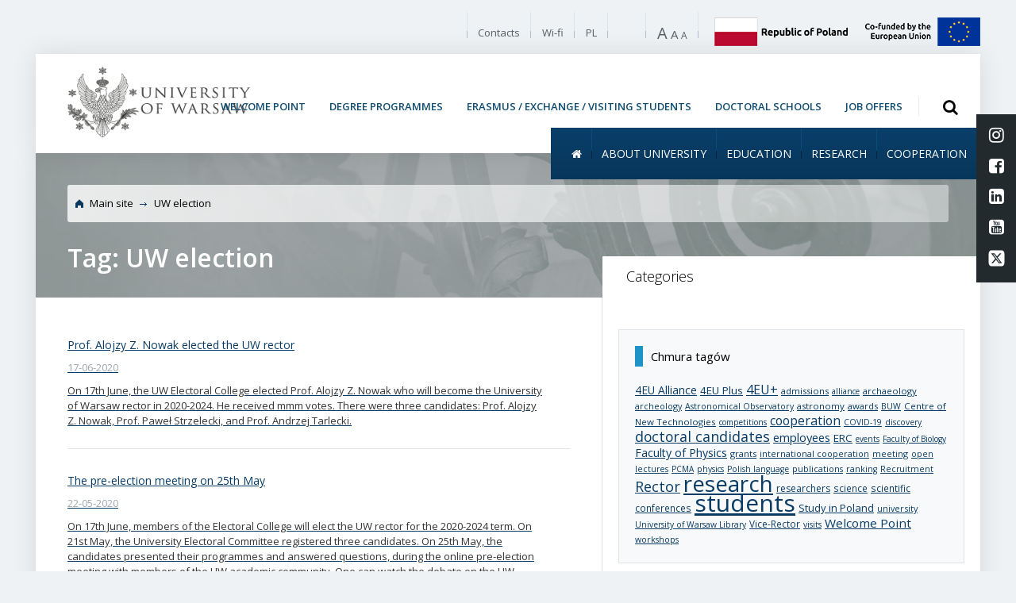

--- FILE ---
content_type: text/html; charset=UTF-8
request_url: https://en.uw.edu.pl/tag/uw-election/
body_size: 14014
content:
   <!doctype html>

<!--[if lt IE 7]><html lang="en-GB" class="no-js lt-ie9 lt-ie8 lt-ie7"> <![endif]-->
<!--[if (IE 7)&!(IEMobile)]><html lang="en-GB" class="no-js lt-ie9 lt-ie8"><![endif]-->
<!--[if (IE 8)&!(IEMobile)]><html lang="en-GB" class="no-js lt-ie9"><![endif]-->
<!--[if gt IE 8]><!--> <html lang="en-GB" class="no-js"><!--<![endif]-->

<head>
   <meta charset="utf-8">
<!--[if IE]><meta http-equiv='X-UA-Compatible' content='IE=edge,chrome=1'><![endif]-->
    <meta http-equiv="X-UA-Compatible" content="IE=edge">
   <title>  UW election | University of Warsaw </title>
   <meta name=viewport content="width=device-width, initial-scale=1">
   <meta name="HandheldFriendly" content="True">
   <meta name="MobileOptimized" content="320">
    <meta name="declaration-availability" content="https://en.uw.edu.pl/accessibility-statement/">
   <link rel="apple-touch-icon" href="https://en.uw.edu.pl/wp-content/themes/uw/library/images/apple-icon-touch.png">
   <link rel="icon" href="https://en.uw.edu.pl/wp-content/themes/uw/favicon.png">
   <link href="https://maxcdn.bootstrapcdn.com/font-awesome/4.7.0/css/font-awesome.min.css" rel="stylesheet" integrity="sha384-wvfXpqpZZVQGK6TAh5PVlGOfQNHSoD2xbE+QkPxCAFlNEevoEH3Sl0sibVcOQVnN" crossorigin="anonymous">
      <!--[if IE]>
         <link rel="shortcut icon" href="https://en.uw.edu.pl/wp-content/themes/uw/favicon.ico">
         <![endif]-->
         <meta name='robots' content='max-image-preview:large' />
<link rel='dns-prefetch' href='//ajax.googleapis.com' />
<link rel="alternate" type="application/rss+xml" title="University of Warsaw &raquo; Feed" href="https://en.uw.edu.pl/feed/" />
<link rel="alternate" type="application/rss+xml" title="University of Warsaw &raquo; Comments Feed" href="https://en.uw.edu.pl/comments/feed/" />
<link rel="alternate" type="application/rss+xml" title="University of Warsaw &raquo; UW election Tag Feed" href="https://en.uw.edu.pl/tag/uw-election/feed/" />
<script type="text/javascript">
/* <![CDATA[ */
window._wpemojiSettings = {"baseUrl":"https:\/\/s.w.org\/images\/core\/emoji\/15.0.3\/72x72\/","ext":".png","svgUrl":"https:\/\/s.w.org\/images\/core\/emoji\/15.0.3\/svg\/","svgExt":".svg","source":{"concatemoji":"https:\/\/en.uw.edu.pl\/wp-includes\/js\/wp-emoji-release.min.js"}};
/*! This file is auto-generated */
!function(i,n){var o,s,e;function c(e){try{var t={supportTests:e,timestamp:(new Date).valueOf()};sessionStorage.setItem(o,JSON.stringify(t))}catch(e){}}function p(e,t,n){e.clearRect(0,0,e.canvas.width,e.canvas.height),e.fillText(t,0,0);var t=new Uint32Array(e.getImageData(0,0,e.canvas.width,e.canvas.height).data),r=(e.clearRect(0,0,e.canvas.width,e.canvas.height),e.fillText(n,0,0),new Uint32Array(e.getImageData(0,0,e.canvas.width,e.canvas.height).data));return t.every(function(e,t){return e===r[t]})}function u(e,t,n){switch(t){case"flag":return n(e,"\ud83c\udff3\ufe0f\u200d\u26a7\ufe0f","\ud83c\udff3\ufe0f\u200b\u26a7\ufe0f")?!1:!n(e,"\ud83c\uddfa\ud83c\uddf3","\ud83c\uddfa\u200b\ud83c\uddf3")&&!n(e,"\ud83c\udff4\udb40\udc67\udb40\udc62\udb40\udc65\udb40\udc6e\udb40\udc67\udb40\udc7f","\ud83c\udff4\u200b\udb40\udc67\u200b\udb40\udc62\u200b\udb40\udc65\u200b\udb40\udc6e\u200b\udb40\udc67\u200b\udb40\udc7f");case"emoji":return!n(e,"\ud83d\udc26\u200d\u2b1b","\ud83d\udc26\u200b\u2b1b")}return!1}function f(e,t,n){var r="undefined"!=typeof WorkerGlobalScope&&self instanceof WorkerGlobalScope?new OffscreenCanvas(300,150):i.createElement("canvas"),a=r.getContext("2d",{willReadFrequently:!0}),o=(a.textBaseline="top",a.font="600 32px Arial",{});return e.forEach(function(e){o[e]=t(a,e,n)}),o}function t(e){var t=i.createElement("script");t.src=e,t.defer=!0,i.head.appendChild(t)}"undefined"!=typeof Promise&&(o="wpEmojiSettingsSupports",s=["flag","emoji"],n.supports={everything:!0,everythingExceptFlag:!0},e=new Promise(function(e){i.addEventListener("DOMContentLoaded",e,{once:!0})}),new Promise(function(t){var n=function(){try{var e=JSON.parse(sessionStorage.getItem(o));if("object"==typeof e&&"number"==typeof e.timestamp&&(new Date).valueOf()<e.timestamp+604800&&"object"==typeof e.supportTests)return e.supportTests}catch(e){}return null}();if(!n){if("undefined"!=typeof Worker&&"undefined"!=typeof OffscreenCanvas&&"undefined"!=typeof URL&&URL.createObjectURL&&"undefined"!=typeof Blob)try{var e="postMessage("+f.toString()+"("+[JSON.stringify(s),u.toString(),p.toString()].join(",")+"));",r=new Blob([e],{type:"text/javascript"}),a=new Worker(URL.createObjectURL(r),{name:"wpTestEmojiSupports"});return void(a.onmessage=function(e){c(n=e.data),a.terminate(),t(n)})}catch(e){}c(n=f(s,u,p))}t(n)}).then(function(e){for(var t in e)n.supports[t]=e[t],n.supports.everything=n.supports.everything&&n.supports[t],"flag"!==t&&(n.supports.everythingExceptFlag=n.supports.everythingExceptFlag&&n.supports[t]);n.supports.everythingExceptFlag=n.supports.everythingExceptFlag&&!n.supports.flag,n.DOMReady=!1,n.readyCallback=function(){n.DOMReady=!0}}).then(function(){return e}).then(function(){var e;n.supports.everything||(n.readyCallback(),(e=n.source||{}).concatemoji?t(e.concatemoji):e.wpemoji&&e.twemoji&&(t(e.twemoji),t(e.wpemoji)))}))}((window,document),window._wpemojiSettings);
/* ]]> */
</script>
<style id='wp-emoji-styles-inline-css' type='text/css'>

	img.wp-smiley, img.emoji {
		display: inline !important;
		border: none !important;
		box-shadow: none !important;
		height: 1em !important;
		width: 1em !important;
		margin: 0 0.07em !important;
		vertical-align: -0.1em !important;
		background: none !important;
		padding: 0 !important;
	}
</style>
<link rel='stylesheet' id='page-list-style-css' href='https://en.uw.edu.pl/wp-content/plugins/sitemap/css/page-list.css' type='text/css' media='all' />
<link rel='stylesheet' id='thickbox.css-css' href='https://en.uw.edu.pl/wp-includes/js/thickbox/thickbox.css' type='text/css' media='all' />
<link rel='stylesheet' id='jquery-ui-css-css' href='https://ajax.googleapis.com/ajax/libs/jqueryui/1.11.4/themes/smoothness/jquery-ui.css' type='text/css' media='all' />
<link rel='stylesheet' id='template-stylesheet-css' href='https://en.uw.edu.pl/wp-content/themes/uw/library/css/main.css?15032024' type='text/css' media='all' />
<link rel='stylesheet' id='template-stylesheet-custom-uw-css' href='https://en.uw.edu.pl/wp-content/themes/uw/library/css/custom-pi.css?15032024' type='text/css' media='all' />
<script type="text/javascript" src="https://en.uw.edu.pl/wp-content/themes/uw/library/js/jquery/jquery-1.10.2.min.js" id="jquery-js"></script>
<script type="text/javascript" src="https://en.uw.edu.pl/wp-content/themes/uw/library/js/wcag.js" id="contrast-js"></script>
<script type="text/javascript" src="https://en.uw.edu.pl/wp-content/themes/uw/library/js/what-input.min.js" id="what-input-js"></script>
<script type="text/javascript" src="https://en.uw.edu.pl/wp-content/themes/uw/library/js/libs/modernizr.custom.min.js" id="template-modernizr-js"></script>
<script type="text/javascript" src="https://en.uw.edu.pl/wp-content/themes/uw/library/js/main.min.js?15032024" id="main-js-js"></script>
<script type="text/javascript" src="https://ajax.googleapis.com/ajax/libs/angularjs/1.0.1/angular.min.js" id="angular-js"></script>
<script type="text/javascript" src="https://en.uw.edu.pl/wp-content/themes/uw/library/js/class/class.Core.js?15032024" id="core-js-js"></script>
<link rel="https://api.w.org/" href="https://en.uw.edu.pl/wp-json/" /><link rel="alternate" title="JSON" type="application/json" href="https://en.uw.edu.pl/wp-json/wp/v2/tags/278" /><!-- Start Fluid Video Embeds Style Tag -->
<style type="text/css">
/* Fluid Video Embeds */
.fve-video-wrapper {
    position: relative;
    overflow: hidden;
    height: 0;
    background-color: transparent;
    padding-bottom: 56.25%;
    margin: 0.5em 0;
}
.fve-video-wrapper iframe,
.fve-video-wrapper object,
.fve-video-wrapper embed {
    position: absolute;
    display: block;
    top: 0;
    left: 0;
    width: 100%;
    height: 100%;
}
.fve-video-wrapper a.hyperlink-image {
    position: relative;
    display: none;
}
.fve-video-wrapper a.hyperlink-image img {
    position: relative;
    z-index: 2;
    width: 100%;
}
.fve-video-wrapper a.hyperlink-image .fve-play-button {
    position: absolute;
    left: 35%;
    top: 35%;
    right: 35%;
    bottom: 35%;
    z-index: 3;
    background-color: rgba(40, 40, 40, 0.75);
    background-size: 100% 100%;
    border-radius: 10px;
}
.fve-video-wrapper a.hyperlink-image:hover .fve-play-button {
    background-color: rgba(0, 0, 0, 0.85);
}
</style>
<!-- End Fluid Video Embeds Style Tag -->
<style>
.projekty-eu-fixed {
position: fixed;
top: 240px;
right:0px;
z-index: 99999;
}
@media screen and (max-width: 980px){
.projekty-eu-fixed {
position: fixed;
top: 200px;
right:0px;
z-index: 99999;
}
}
</style>
      </head>

      <body data-rsssl=1 class="archive tag tag-uw-election tag-278">
<!-- zmiany -->
<script>
        $(window).scroll( function() {
            if( $(this).scrollTop()>50 ) {
                        $('.projekty-eu-fixed').fadeOut();
            } else {
                        $('.projekty-eu-fixed').fadeIn();
                    }
        } );
</script>
<!--	<div class="projekty-eu-fixed">-->
<!--                <img src="/wp-content/uploads/flags/PL.jpeg" style="width:150px;display:block">-->
<!--		<a href="http://www.uw.edu.pl/uniwersytet/fundusze-europejskie"><img src="/wp-content/uploads/flags/EU.jpeg" style="width:150px; display:block; padding-top:5px;"></a>-->
<!--	</div>-->

<section class="skip-menu-section">
    <nav class="skip-menu">
        <ul class="skip-menu__list">
            <li class="skip-menu__item">
                <a href="#content" class="skip-menu__link">Page content</a>
            </li>
            <li class="skip-menu__item">
                <a href="#main-menu" class="skip-menu__link">Nav menu</a>
            </li>
            <li class="skip-menu__item">
                <a href="#search-form-button" class="skip-menu__link hide-mobile">Search</a>
            </li>
            <li class="skip-menu__item">
                <a href="#search-form-mobile" class="skip-menu__link hide-desktop">Search</a>
            </li>
            <li class="skip-menu__item">
                <a href="#social-fixed" class="skip-menu__link">Social media</a>
            </li>
            <li class="skip-menu__item">
                <a href="#footer" class="skip-menu__link">Page footer</a>
            </li>

        </ul>
    </nav>
</section>

<!-- zmiany -->
         <div class="main-wrapper">
            <header class="main-header">
               <section class="top-bar css3-04-easy">

                  <div class="menu-mobile">
                     <div id="menu-mobile" class="dl-menuwrapper">
                    <div role="button" class="dl-trigger">
                        <div class="v-hamburger"></div>Rozwiń</div>

                         <a href="http://uw.edu.pl/" class="nav-lang"><span class="css3-02-easy">PL</span></a>

                        <ul class="dl-menu">


                           <li>
                              <a href="#">About University</a>
                              <ul class="dl-submenu">
                                 <li id="menu-item-23145" class="menu-item menu-item-type-post_type menu-item-object-page menu-item-23145"><a href="https://en.uw.edu.pl/about-university/why-university-of-warsaw/" class="jsTextSize">Why University of Warsaw?</a></li>
<li id="menu-item-23146" class="menu-item menu-item-type-post_type menu-item-object-page menu-item-23146"><a href="https://en.uw.edu.pl/about-university/facts-and-figures/" class="jsTextSize">Facts and figures</a></li>
<li id="menu-item-23147" class="menu-item menu-item-type-post_type menu-item-object-page menu-item-23147"><a href="https://en.uw.edu.pl/about-university/faculties/" class="jsTextSize">Faculties</a></li>
<li id="menu-item-23148" class="menu-item menu-item-type-post_type menu-item-object-page menu-item-23148"><a href="https://en.uw.edu.pl/about-university/academic-units/" class="jsTextSize">Academic units</a></li>
<li id="menu-item-23149" class="menu-item menu-item-type-post_type menu-item-object-page menu-item-23149"><a href="https://en.uw.edu.pl/about-university/governance/authorities/" class="jsTextSize">Authorities</a></li>
<li id="menu-item-23450" class="menu-item menu-item-type-post_type menu-item-object-page menu-item-23450"><a href="https://en.uw.edu.pl/about-university/governance/the-university-council-of-the-university-of-warsaw/" class="jsTextSize">The University Council of the University of Warsaw</a></li>
<li id="menu-item-23150" class="menu-item menu-item-type-post_type menu-item-object-page menu-item-23150"><a href="https://en.uw.edu.pl/about-university/administration/" class="jsTextSize">Administration</a></li>
<li id="menu-item-23151" class="menu-item menu-item-type-post_type menu-item-object-page menu-item-23151"><a href="https://en.uw.edu.pl/about-university/mission-statement-startegy/" class="jsTextSize">Mission Statement. Strategy of the UW</a></li>
<li id="menu-item-30949" class="menu-item menu-item-type-post_type menu-item-object-page menu-item-30949"><a href="https://en.uw.edu.pl/about-university/multiannual-plan-uniwersytet-warszawski-2016-2027/" class="jsTextSize">Multiannual Plan &#8220;Uniwersytet Warszawski 2016–2027&#8221;</a></li>
<li id="menu-item-30954" class="menu-item menu-item-type-post_type menu-item-object-page menu-item-30954"><a href="https://en.uw.edu.pl/about-university/european-funds/" class="jsTextSize">European funds</a></li>
<li id="menu-item-23152" class="menu-item menu-item-type-post_type menu-item-object-page menu-item-23152"><a href="https://en.uw.edu.pl/about-university/important-documents/" class="jsTextSize">Important documents</a></li>
<li id="menu-item-23153" class="menu-item menu-item-type-post_type menu-item-object-page menu-item-23153"><a href="https://en.uw.edu.pl/about-university/maps-brochures-flyers-and-presentations/" class="jsTextSize">Maps, brochures, flyers and presentations</a></li>
<li id="menu-item-23154" class="menu-item menu-item-type-post_type menu-item-object-page menu-item-23154"><a href="https://en.uw.edu.pl/about-university/videos/" class="jsTextSize">Videos</a></li>
<li id="menu-item-23155" class="menu-item menu-item-type-post_type menu-item-object-page menu-item-23155"><a href="https://en.uw.edu.pl/about-university/history/" class="jsTextSize">History</a></li>
<li id="menu-item-23156" class="menu-item menu-item-type-post_type menu-item-object-page menu-item-23156"><a href="https://en.uw.edu.pl/about-university/honorary-doctorate-degrees/" class="jsTextSize">Honorary Doctorate Degrees</a></li>
                              </ul>
                           </li>
                           <li>
                              <a href="#">Research</a>
                              <ul class="dl-submenu">
                                 <li id="menu-item-23163" class="menu-item menu-item-type-post_type menu-item-object-page menu-item-23163"><a href="https://en.uw.edu.pl/research/university-of-research/" class="jsTextSize">Research – facts and figures</a></li>
<li id="menu-item-23164" class="menu-item menu-item-type-post_type menu-item-object-page menu-item-23164"><a href="https://en.uw.edu.pl/research/research-units/" class="jsTextSize">Research units</a></li>
<li id="menu-item-24734" class="menu-item menu-item-type-post_type menu-item-object-page menu-item-24734"><a href="https://en.uw.edu.pl/research/excellence-initiative/" class="jsTextSize">Excellence initiative – research university</a></li>
<li id="menu-item-23165" class="menu-item menu-item-type-post_type menu-item-object-page menu-item-23165"><a href="https://en.uw.edu.pl/research/european-research-council-grants/" class="jsTextSize">European Research Council Grants</a></li>
<li id="menu-item-23166" class="menu-item menu-item-type-post_type menu-item-object-page menu-item-23166"><a href="https://en.uw.edu.pl/research/breakthroughs/" class="jsTextSize">Breakthroughs</a></li>
<li id="menu-item-23167" class="menu-item menu-item-type-post_type menu-item-object-page menu-item-23167"><a href="https://en.uw.edu.pl/research/hr-excellence-in-research/" class="jsTextSize">HR Excellence in Research</a></li>
                              </ul>
                           </li>

                           <li>
                              <a href="#">Education</a>
                              <ul class="dl-submenu">
                                 <li id="menu-item-23158" class="menu-item menu-item-type-post_type menu-item-object-page menu-item-23158"><a href="https://en.uw.edu.pl/education/degree-programmes-1st-2nd-and-long-cycle-studies-bachelor-and-master/" class="jsTextSize">Degree Programmes: 1st, 2nd and long cycle studies (Bachelor and Master)</a></li>
<li id="menu-item-23159" class="menu-item menu-item-type-post_type menu-item-object-page menu-item-23159"><a href="https://en.uw.edu.pl/education/doctoral-schools/" class="jsTextSize">Doctoral Schools</a></li>
<li id="menu-item-23160" class="menu-item menu-item-type-post_type menu-item-object-page menu-item-23160"><a href="https://en.uw.edu.pl/education/exchange-and-guest-students/" class="jsTextSize">Erasmus / Exchange / Visiting Students</a></li>
<li id="menu-item-23161" class="menu-item menu-item-type-post_type menu-item-object-page menu-item-23161"><a href="https://en.uw.edu.pl/education/lifelong-learning/" class="jsTextSize">Lifelong Learning</a></li>
<li id="menu-item-23162" class="menu-item menu-item-type-post_type menu-item-object-page menu-item-23162"><a href="https://en.uw.edu.pl/education/language-courses/" class="jsTextSize">Language courses</a></li>
                              </ul>
                           </li>
                           <li>
                              <a href="#">Cooperation</a>
                              <ul class="dl-submenu">
                                 <li id="menu-item-23168" class="menu-item menu-item-type-post_type menu-item-object-page menu-item-23168"><a href="https://en.uw.edu.pl/cooperation/4eu-alliance/" class="jsTextSize">4EU+ Alliance</a></li>
<li id="menu-item-23169" class="menu-item menu-item-type-post_type menu-item-object-page menu-item-23169"><a href="https://en.uw.edu.pl/cooperation/academic-exchange/" class="jsTextSize">Academic exchange</a></li>
<li id="menu-item-23170" class="menu-item menu-item-type-post_type menu-item-object-page menu-item-23170"><a href="https://en.uw.edu.pl/cooperation/higher-education-cooperation/" class="jsTextSize">Higher education cooperation</a></li>
<li id="menu-item-23171" class="menu-item menu-item-type-post_type menu-item-object-page menu-item-23171"><a href="https://en.uw.edu.pl/cooperation/research-collaboration/" class="jsTextSize">Research collaboration</a></li>
                              </ul>
                           </li>


                           
                        </ul>
                     </div>
                  </div>
                  <div class="menu3 css3-04-easy">
                     <nav>
                        <ul class="nav top-nav clearfix ul-spacers">

                            <li id="menu-item-14052" class="menu-item menu-item-type-post_type menu-item-object-page menu-item-14052"><a href="https://en.uw.edu.pl/contacts/" class="jsTextSize">Contacts</a></li>
<li id="menu-item-15064" class="menu-item menu-item-type-post_type menu-item-object-page menu-item-15064"><a href="https://en.uw.edu.pl/wi-fi/" class="jsTextSize">Wi-fi</a></li>
<li id="menu-item-14028" class="menu-item menu-item-type-custom menu-item-object-custom menu-item-14028"><a href="http://www.uw.edu.pl" class="jsTextSize">PL</a></li>
                            <li class="mobile-hide1">
                                <div class="contrast-block">
                                <button class="contrast-block__contrast-button"
                                   data-contrast-on="Enable high contrast"
                                   data-contrast-off="Disable high contrast" href="#" style="max-width: 32px"><span class="visually-hidden">Enable high contrast</span>
                                        <svg xmlns="http://www.w3.org/2000/svg" viewBox="0 0 512 512"
                                             style="enable-background:new 0 0 512 512" xml:space="preserve">
            <path d="M256 0C114.615 0 0 114.615 0 256s114.615 256 256 256 256-114.615 256-256S397.385 0 256 0zm0 480C132.288 480 32 379.712 32 256S132.288 32 256 32s224 100.288 224 224-100.288 224-224 224z"></path>
                                            <path d="M256 80c-8.837 0-16 7.163-16 16v320c0 8.837 7.163 16 16 16 97.202 0 176-78.798 176-176S353.202 80 256 80z"></path>
                                        </svg>
                                </button>
                                </div>
                            </li>
                           <li class="mobile-hide1">
                              <p class="size jsTextChangeSize">
                                 <a class="size3" href="#"><span title="Powiększ rozmiar czcionki" class="i1">a</span></a>
                                 <a class="size2" href="#"><span title="Przywróć standardowy rozmiar czcionki" class="i2">a</span></a>
                                 <a class="size1" href="#"><span title="Zmniejsz rozmiar czcionki" class="i3">a</span></a>
                              </p>
                           </li>
                        </ul>
                     </nav>
                  </div>

                  <div class="old-version css3-04-easy">
                                       </div>
<!--                  <div class="search css3-04-easy">-->
<!--                     --><!--                  </div>-->
                   <div class="top-flags">
                        <span>
                           <img src="https://en.uw.edu.pl/wp-content/themes/uw/library/img/en_flag_pl.png"
                                alt="Long-term program of the University of Warsaw 2016-2027"/>
                        </span>
                       <a href="https://www.uw.edu.pl/uniwersytet/fundusze-europejskie">
                           <img src="https://en.uw.edu.pl/wp-content/themes/uw/library/img/flaga_UE_en_2024.png"
                                alt="European funds - Framework programs of the European Union"/>
                       </a>
                   </div>
            <div class="hover-search-form hover-search-form--mobile" id="search-form-mobile">
                       <form method="get" action="https://en.uw.edu.pl/">
                           <input type="hidden" name="s" value=""/>
                    <button type="submit" id="search-form-button-mobile" class="hover-search-form__submit hover-search-form__submit--mobile" >
                        <span class="visually-hidden">Otwórz wyszukiwarkę</span>
                        <i class="fa fa-search" aria-hidden="true" style="font-size: 20px;font-weight: 300;"></i>
                           </button>
                       </form>
                  </div>

               </section>
               <section class="mid-bar main-shadow">

                  <div class="logo css3-04-easy" style="overflow:hidden;">
                     <a href="https://en.uw.edu.pl">
                                                 <img src="https://en.uw.edu.pl/wp-content/uploads/2018/09/logo-pi.png" style="float:left; padding-right:20px; width:230px;" alt="Logo Univeristy of Warsaw - Homepage"/>
                     </a>
                  </div>

                   <div class="menu-icons">
                       <ul class="menu"><li id="menu-item-22091" class="menu-item menu-item-type-custom menu-item-object-custom menu-item-22091"><a href="http://welcome.uw.edu.pl/">WELCOME POINT</a></li>
<li id="menu-item-22765" class="menu-item menu-item-type-post_type menu-item-object-page menu-item-22765"><a href="https://en.uw.edu.pl/education/degree-programmes-1st-2nd-and-long-cycle-studies-bachelor-and-master/">Degree Programmes</a></li>
<li id="menu-item-22093" class="menu-item menu-item-type-post_type menu-item-object-page menu-item-22093"><a href="https://en.uw.edu.pl/education/exchange-and-guest-students/">Erasmus / Exchange / Visiting Students</a></li>
<li id="menu-item-23663" class="menu-item menu-item-type-post_type menu-item-object-page menu-item-23663"><a href="https://en.uw.edu.pl/education/doctoral-schools/">Doctoral Schools</a></li>
<li id="menu-item-22094" class="menu-item menu-item-type-post_type menu-item-object-page menu-item-22094"><a href="https://en.uw.edu.pl/jobs/">Job offers</a></li>
</ul>                <div class="hover-search-form"  id="search-form">
                           <form method="get" action="https://en.uw.edu.pl/">
                               <div class="hover-search-form__field">
                                   <input type="text" name="s" class="hover-search-form__input" aria-label="Search phrase field"  placeholder="Search"/>
                               </div>
                        <button type="button" id="search-form-button"  class="hover-search-form__submit" data-button-label="Otwórz wyszukiwarkę" data-submit-label="Szukaj">
                            <span class="visually-hidden">Open search</span>
                            <i class="fa fa-search" aria-hidden="true" style="font-size: 20px;font-weight: 300;"></i>
                               </button>
                           </form>
                       </div>
                   </div>

                  <div class="ext-box"></div>

               </section>

               <section class="bot-bar">
                  <div class="menu2 css3-04-easy js-menu2">

                <nav role="navigation" id="main-menu">
	                  <h1 class="js_hidden">Menu główne</h1>

                        <ul id="menu-glowne_menu" class="menu"><li id="menu-item-22095" class="home-item menu-item menu-item-type-post_type menu-item-object-page menu-item-home menu-item-22095"><a href="https://en.uw.edu.pl/"><i class="fa fa-home" aria-hidden="true"></i></a></li>
<li id="menu-item-13942" class="menu-item menu-item-type-post_type menu-item-object-page menu-item-has-children parent menu-item-13942"><a href="https://en.uw.edu.pl/about-university/">About University</a>
<div class='submenu-container'><div class='gradient'><div class='submenu'><ul>
	<li id="menu-item-14275" class="menu-item menu-item-type-post_type menu-item-object-page menu-item-14275"><a href="https://en.uw.edu.pl/about-university/why-university-of-warsaw/">Why University of Warsaw?</a></li>
	<li id="menu-item-14018" class="menu-item menu-item-type-post_type menu-item-object-page menu-item-14018"><a href="https://en.uw.edu.pl/about-university/facts-and-figures/">Facts and figures</a></li>
	<li id="menu-item-14016" class="menu-item menu-item-type-post_type menu-item-object-page menu-item-14016"><a href="https://en.uw.edu.pl/about-university/faculties/">Faculties</a></li>
	<li id="menu-item-19442" class="menu-item menu-item-type-post_type menu-item-object-page menu-item-19442"><a href="https://en.uw.edu.pl/about-university/academic-units/">Academic units</a></li>
	<li id="menu-item-23694" class="menu-item menu-item-type-post_type menu-item-object-page menu-item-23694"><a href="https://en.uw.edu.pl/about-university/governance/">Governance</a></li>
	<li id="menu-item-19426" class="menu-item menu-item-type-post_type menu-item-object-page menu-item-19426"><a href="https://en.uw.edu.pl/about-university/administration/">Administration</a></li>
	<li id="menu-item-14116" class="menu-item menu-item-type-post_type menu-item-object-page menu-item-14116"><a href="https://en.uw.edu.pl/about-university/mission-statement-startegy/">Mission Statement. Strategy of the UW</a></li>
	<li id="menu-item-14099" class="menu-item menu-item-type-post_type menu-item-object-page menu-item-14099"><a href="https://en.uw.edu.pl/about-university/important-documents/">Important documents</a></li>
	<li id="menu-item-19480" class="menu-item menu-item-type-post_type menu-item-object-page menu-item-19480"><a href="https://en.uw.edu.pl/about-university/maps-brochures-flyers-and-presentations/">Maps, brochures, flyers and presentations</a></li>
	<li id="menu-item-19512" class="menu-item menu-item-type-post_type menu-item-object-page menu-item-19512"><a href="https://en.uw.edu.pl/about-university/videos/">Videos</a></li>
	<li id="menu-item-14015" class="menu-item menu-item-type-post_type menu-item-object-page menu-item-14015"><a href="https://en.uw.edu.pl/about-university/history/">History</a></li>
	<li id="menu-item-21096" class="menu-item menu-item-type-post_type menu-item-object-page menu-item-21096"><a href="https://en.uw.edu.pl/about-university/honorary-doctorate-degrees/">Honorary Doctorate Degrees</a></li>
	<li id="menu-item-21796" class="menu-item menu-item-type-post_type menu-item-object-page menu-item-21796"><a href="https://en.uw.edu.pl/about-university/must-see-at-the-university/">Must-see at the University</a></li>
</ul></div></div></div>
</li>
<li id="menu-item-13941" class="menu-item menu-item-type-post_type menu-item-object-page menu-item-has-children parent menu-item-13941"><a href="https://en.uw.edu.pl/education/">Education</a>
<div class='submenu-container'><div class='gradient'><div class='submenu'><ul>
	<li id="menu-item-22755" class="menu-item menu-item-type-post_type menu-item-object-page menu-item-22755"><a href="https://en.uw.edu.pl/education/degree-programmes-1st-2nd-and-long-cycle-studies-bachelor-and-master/">Degree Programmes: 1st, 2nd and long cycle studies (Bachelor and Master)</a></li>
	<li id="menu-item-22756" class="menu-item menu-item-type-post_type menu-item-object-page menu-item-22756"><a href="https://en.uw.edu.pl/education/doctoral-schools/">Doctoral Schools</a></li>
	<li id="menu-item-14361" class="menu-item menu-item-type-post_type menu-item-object-page menu-item-14361"><a href="https://en.uw.edu.pl/education/exchange-and-guest-students/">Erasmus / Exchange / Visiting Students</a></li>
	<li id="menu-item-14422" class="menu-item menu-item-type-post_type menu-item-object-page menu-item-14422"><a href="https://en.uw.edu.pl/education/lifelong-learning/">Lifelong Learning</a></li>
	<li id="menu-item-14507" class="menu-item menu-item-type-post_type menu-item-object-page menu-item-14507"><a href="https://en.uw.edu.pl/education/language-courses/">Language courses</a></li>
</ul></div></div></div>
</li>
<li id="menu-item-13940" class="menu-item menu-item-type-post_type menu-item-object-page menu-item-has-children parent menu-item-13940"><a href="https://en.uw.edu.pl/research/">Research</a>
<div class='submenu-container'><div class='gradient'><div class='submenu'><ul>
	<li id="menu-item-14046" class="menu-item menu-item-type-post_type menu-item-object-page menu-item-14046"><a title="University of research" href="https://en.uw.edu.pl/research/university-of-research/">University of research – facts and figures</a></li>
	<li id="menu-item-25977" class="menu-item menu-item-type-post_type menu-item-object-page menu-item-25977"><a href="https://en.uw.edu.pl/research/excellence-initiative/">Excellence initiative – research university</a></li>
	<li id="menu-item-14045" class="menu-item menu-item-type-post_type menu-item-object-page menu-item-14045"><a href="https://en.uw.edu.pl/research/research-units/">Research units</a></li>
	<li id="menu-item-19189" class="menu-item menu-item-type-post_type menu-item-object-page menu-item-19189"><a href="https://en.uw.edu.pl/research/european-research-council-grants/">European Research Council Grants</a></li>
	<li id="menu-item-19242" class="menu-item menu-item-type-post_type menu-item-object-page menu-item-19242"><a href="https://en.uw.edu.pl/research/breakthroughs/">Breakthroughs</a></li>
	<li id="menu-item-17804" class="menu-item menu-item-type-post_type menu-item-object-page menu-item-17804"><a href="https://en.uw.edu.pl/research/hr-excellence-in-research/">HR Excellence in Research</a></li>
</ul></div></div></div>
</li>
<li id="menu-item-13988" class="menu-item menu-item-type-post_type menu-item-object-page menu-item-has-children parent menu-item-13988"><a href="https://en.uw.edu.pl/cooperation/">Cooperation</a>
<div class='submenu-container'><div class='gradient'><div class='submenu'><ul>
	<li id="menu-item-23023" class="menu-item menu-item-type-post_type menu-item-object-page menu-item-23023"><a href="https://en.uw.edu.pl/cooperation/4eu-alliance/">4EU+ Alliance</a></li>
	<li id="menu-item-13999" class="menu-item menu-item-type-post_type menu-item-object-page menu-item-13999"><a href="https://en.uw.edu.pl/cooperation/academic-exchange/">Academic exchange</a></li>
	<li id="menu-item-13998" class="menu-item menu-item-type-post_type menu-item-object-page menu-item-13998"><a href="https://en.uw.edu.pl/cooperation/higher-education-cooperation/">Higher education cooperation</a></li>
	<li id="menu-item-13997" class="menu-item menu-item-type-post_type menu-item-object-page menu-item-13997"><a href="https://en.uw.edu.pl/cooperation/research-collaboration/">Research collaboration</a></li>
</ul></div></div></div>
</li>
</ul>                     </nav>
                    <!-- <div class="ext-box"></div>-->

                  </div>



                  <h1 class="js_hidden">University of Warsaw   UW election</h1>
               </section>

            </header>
<div id="content"></div>      <div class="body aktualnosci-lista main-shadow">
         <section class="subpage-header without-tabs bg_historia">
            <div class="content padding_40">
               <div class="nav t_s-13 jsTextSize" data-font-size="13">
                  <div class="breadcrumbs">
                     <!-- Breadcrumb NavXT 7.1.0 -->
<a title="Go to University of Warsaw." href="https://en.uw.edu.pl" class="home">Main site</a><a title="Go to the UW election tag archives." href="https://en.uw.edu.pl/tag/uw-election/" class="archive taxonomy post_tag current-item">UW election</a>                </div>
             </div>
             <div class="spacer-line"></div>
             <header class="padding_10-0">
               <h1 class="t_s-40 jsTextSize" data-font-size="40">
                 Tag: UW election               </h1>
            </header>
         </div>
      </section>
      <section class="body-content">
         <section class="uni-box section-shadow">
            <div class="main-section grid cf">
                  <div class="g_3of5 border_right-1-gray">
                     <div class="padding_40">
                  <div class="inner t_s-13 jsTextSize" data-font-size="13">
                  <div class="grid g_4-col-cat">
                                       <div class="grid-item grid-item-cat-news css3-highlight-img">     
                     <div class="block">  
                                   
                           <a class="block" href="https://en.uw.edu.pl/prof-alojzy-z-nowak-elected-the-uw-rector/">
                              <div class="t_s-14 margin_10-0 jsTextSize" data-font-size="14">
                                 Prof. Alojzy Z. Nowak elected the UW rector                              </div>
                           <div class="t_s-13 t_c-gray-light margin_10-0 jsTextSize" data-font-size="13">
                              17-06-2020                           </div>
                        <div class="t_s-13 t_c-gray jsTextSize jsTextSize" data-font-size="13">
                           On 17th June, the UW Electoral College elected Prof. Alojzy Z. Nowak who will become the University of Warsaw rector in 2020-2024. He received mmm votes. There were three candidates: Prof. Alojzy Z. Nowak, Prof. Paweł Strzelecki, and Prof. Andrzej Tarlecki.                        </div>
                      </a>
                        </div> 
                     </div>
                                       <div class="grid-item grid-item-cat-news css3-highlight-img">     
                     <div class="block">  
                                   
                           <a class="block" href="https://en.uw.edu.pl/the-pre-election-meeting-on-25th-may/">
                              <div class="t_s-14 margin_10-0 jsTextSize" data-font-size="14">
                                 The pre-election meeting on 25th May                              </div>
                           <div class="t_s-13 t_c-gray-light margin_10-0 jsTextSize" data-font-size="13">
                              22-05-2020                           </div>
                        <div class="t_s-13 t_c-gray jsTextSize jsTextSize" data-font-size="13">
                           On 17th June, members of the Electoral College will elect the UW rector for the 2020-2024 term. On 21st May, the University Electoral Committee registered three candidates. On 25th May, the candidates presented their programmes and answered questions, during the online pre-election meeting with members of the UW academic community. One can watch the debate on the UW YouTube.                        </div>
                      </a>
                        </div> 
                     </div>
                                       <div class="grid-item grid-item-cat-news css3-highlight-img">     
                     <div class="block">  
                                   
                           <a class="block" href="https://en.uw.edu.pl/changes-to-the-schedule-of-election-activities/">
                              <div class="t_s-14 margin_10-0 jsTextSize" data-font-size="14">
                                 Changes to the schedule of election activities                              </div>
                           <div class="t_s-13 t_c-gray-light margin_10-0 jsTextSize" data-font-size="13">
                              17-03-2020                           </div>
                        <div class="t_s-13 t_c-gray jsTextSize jsTextSize" data-font-size="13">
                           The University Electoral Committee adopted a resolution changing the election activities conducted at the University of Warsaw. Due to the document, the UW rector will be elected on 17th June. New dates regarding election procedures result from the Order of the Rector of the University of Warsaw on prevention of the spread of the novel coronavirus.                        </div>
                      </a>
                        </div> 
                     </div>
                                       <div class="grid-item grid-item-cat-news css3-highlight-img">     
                     <div class="block">  
                                   
                           <a class="block" href="https://en.uw.edu.pl/letter-of-the-university-council-of-the-university-of-warsaw-to-the-academic-community/">
                              <div class="t_s-14 margin_10-0 jsTextSize" data-font-size="14">
                                 Letter of the University Council of the University of Warsaw to the academic community                              </div>
                           <div class="t_s-13 t_c-gray-light margin_10-0 jsTextSize" data-font-size="13">
                              18-03-2020                           </div>
                        <div class="t_s-13 t_c-gray jsTextSize jsTextSize" data-font-size="13">
                           The Council of the University of Warsaw Council addressed a letter to members of the academic community in which it outlined the process of selecting candidates for rector indicated by the Council. We publish the letter.                        </div>
                      </a>
                        </div> 
                     </div>
                                       <div class="grid-item grid-item-cat-news css3-highlight-img">     
                     <div class="block">  
                                   
                           <a class="block" href="https://en.uw.edu.pl/election-of-the-uw-rector-first-electoral-college-meeting/">
                              <div class="t_s-14 margin_10-0 jsTextSize" data-font-size="14">
                                 Election of the UW rector                              </div>
                           <div class="t_s-13 t_c-gray-light margin_10-0 jsTextSize" data-font-size="13">
                              04-03-2020                           </div>
                        <div class="t_s-13 t_c-gray jsTextSize jsTextSize" data-font-size="13">
                           On 3rd March, the first Electoral College meeting took place. Members of this body elected x candidates for the position of rector. On 22nd April, it will be clear who will manage the university’s activity, represent UW externally and be the superior of employees, students and doctoral candidates.                        </div>
                      </a>
                        </div> 
                     </div>
                                       <div class="grid-item grid-item-cat-news css3-highlight-img">     
                     <div class="block">  
                                   
                           <a class="block" href="https://en.uw.edu.pl/meeting-with-the-candidate/">
                              <div class="t_s-14 margin_10-0 jsTextSize" data-font-size="14">
                                 Meeting with the candidate                              </div>
                           <div class="t_s-13 t_c-gray-light margin_10-0 jsTextSize" data-font-size="13">
                              15-03-2016                           </div>
                        <div class="t_s-13 t_c-gray jsTextSize jsTextSize" data-font-size="13">
                           Every member of the UW community can come and ask Prof. Marcin Pałys a question concerning his electoral programme. The meeting with the candidate for UW rector will take place on 22nd March.                        </div>
                      </a>
                        </div> 
                     </div>
                                       </div>
                  </div>
               </div>
               </div>
                  <div class="g_2of5 side-section cf">
                     <header class="section-header">
                        <h2>
                           Categories                        </h2>
                     </header>
                  <div class="section-content">
                        <div class="side-list light">
                           <ul>
                                                                                          </ul>
                        </div>
                  </div>
                  <div class="section-content padding_20">
                     <div class="padding_20 tag-cloud">
                        <p class="ImpBox">Chmura tagów</p>
                        <style scoped type="text/css">.utcw-4i4caij {word-wrap:break-word}.utcw-4i4caij span,.utcw-4i4caij a{border-width:0px}.utcw-4i4caij span:hover,.utcw-4i4caij a:hover{border-width:0px}</style><div class="utcw-4i4caij tagcloud"><a class="tag-link-350 utcw-tag utcw-tag-4eu-alliance" href="https://en.uw.edu.pl/tag/4eu-alliance/" style="font-size:13.932203389831px" title="77 topics">4EU Alliance</a> <a class="tag-link-359 utcw-tag utcw-tag-4eu-plus" href="https://en.uw.edu.pl/tag/4eu-plus/" style="font-size:13.525423728814px" title="71 topics">4EU Plus</a> <a class="tag-link-358 utcw-tag utcw-tag-4eu" href="https://en.uw.edu.pl/tag/4eu/" style="font-size:16.033898305085px" title="108 topics">4EU+</a> <a class="tag-link-265 utcw-tag utcw-tag-admissions" href="https://en.uw.edu.pl/tag/admissions/" style="font-size:11.220338983051px" title="37 topics">admissions</a> <a class="tag-link-458 utcw-tag utcw-tag-alliance" href="https://en.uw.edu.pl/tag/alliance/" style="font-size:10px" title="19 topics">alliance</a> <a class="tag-link-298 utcw-tag utcw-tag-archaeology" href="https://en.uw.edu.pl/tag/archaeology/" style="font-size:11.28813559322px" title="38 topics">archaeology</a> <a class="tag-link-262 utcw-tag utcw-tag-archeology" href="https://en.uw.edu.pl/tag/archeology/" style="font-size:10.813559322034px" title="31 topics">archeology</a> <a class="tag-link-372 utcw-tag utcw-tag-astronomical-observatory" href="https://en.uw.edu.pl/tag/astronomical-observatory/" style="font-size:10.610169491525px" title="28 topics">Astronomical Observatory</a> <a class="tag-link-272 utcw-tag utcw-tag-astronomy" href="https://en.uw.edu.pl/tag/astronomy/" style="font-size:11.423728813559px" title="40 topics">astronomy</a> <a class="tag-link-282 utcw-tag utcw-tag-awards" href="https://en.uw.edu.pl/tag/awards/" style="font-size:11.423728813559px" title="40 topics">awards</a> <a class="tag-link-323 utcw-tag utcw-tag-buw" href="https://en.uw.edu.pl/tag/buw/" style="font-size:10.474576271186px" title="26 topics">BUW</a> <a class="tag-link-256 utcw-tag utcw-tag-centre-of-new-technologies" href="https://en.uw.edu.pl/tag/centre-of-new-technologies/" style="font-size:11.491525423729px" title="41 topics">Centre of New Technologies</a> <a class="tag-link-289 utcw-tag utcw-tag-competitions" href="https://en.uw.edu.pl/tag/competitions/" style="font-size:10.271186440678px" title="23 topics">competitions</a> <a class="tag-link-280 utcw-tag utcw-tag-cooperation" href="https://en.uw.edu.pl/tag/cooperation/" style="font-size:15.898305084746px" title="106 topics">cooperation</a> <a class="tag-link-407 utcw-tag utcw-tag-covid-19" href="https://en.uw.edu.pl/tag/covid-19/" style="font-size:10.203389830508px" title="22 topics">COVID-19</a> <a class="tag-link-271 utcw-tag utcw-tag-discovery" href="https://en.uw.edu.pl/tag/discovery/" style="font-size:10.406779661017px" title="25 topics">discovery</a> <a class="tag-link-379 utcw-tag utcw-tag-doctoral-candidates" href="https://en.uw.edu.pl/tag/doctoral-candidates/" style="font-size:17.796610169492px" title="134 topics">doctoral candidates</a> <a class="tag-link-334 utcw-tag utcw-tag-employees" href="https://en.uw.edu.pl/tag/employees/" style="font-size:14.745762711864px" title="89 topics">employees</a> <a class="tag-link-251 utcw-tag utcw-tag-erc" href="https://en.uw.edu.pl/tag/erc/" style="font-size:13.389830508475px" title="69 topics">ERC</a> <a class="tag-link-438 utcw-tag utcw-tag-events" href="https://en.uw.edu.pl/tag/events/" style="font-size:10px" title="19 topics">events</a> <a class="tag-link-352 utcw-tag utcw-tag-faculty-of-biology" href="https://en.uw.edu.pl/tag/faculty-of-biology/" style="font-size:10.135593220339px" title="21 topics">Faculty of Biology</a> <a class="tag-link-257 utcw-tag utcw-tag-faculty-of-physics" href="https://en.uw.edu.pl/tag/faculty-of-physics/" style="font-size:14.271186440678px" title="82 topics">Faculty of Physics</a> <a class="tag-link-290 utcw-tag utcw-tag-grants" href="https://en.uw.edu.pl/tag/grants/" style="font-size:11.152542372881px" title="36 topics">grants</a> <a class="tag-link-625 utcw-tag utcw-tag-international-cooperation" href="https://en.uw.edu.pl/tag/international-cooperation/" style="font-size:10.745762711864px" title="30 topics">international cooperation</a> <a class="tag-link-385 utcw-tag utcw-tag-meeting" href="https://en.uw.edu.pl/tag/meeting/" style="font-size:10.813559322034px" title="31 topics">meeting</a> <a class="tag-link-247 utcw-tag utcw-tag-open-lectures" href="https://en.uw.edu.pl/tag/open-lectures/" style="font-size:10.542372881356px" title="27 topics">open lectures</a> <a class="tag-link-270 utcw-tag utcw-tag-pcma" href="https://en.uw.edu.pl/tag/pcma/" style="font-size:10px" title="19 topics">PCMA</a> <a class="tag-link-331 utcw-tag utcw-tag-physics" href="https://en.uw.edu.pl/tag/physics/" style="font-size:10.271186440678px" title="23 topics">physics</a> <a class="tag-link-245 utcw-tag utcw-tag-polish-language" href="https://en.uw.edu.pl/tag/polish-language/" style="font-size:10.338983050847px" title="24 topics">Polish language</a> <a class="tag-link-284 utcw-tag utcw-tag-publications" href="https://en.uw.edu.pl/tag/publications/" style="font-size:10.745762711864px" title="30 topics">publications</a> <a class="tag-link-48 utcw-tag utcw-tag-ranking" href="https://en.uw.edu.pl/tag/ranking/" style="font-size:10.677966101695px" title="29 topics">ranking</a> <a class="tag-link-246 utcw-tag utcw-tag-recruitment" href="https://en.uw.edu.pl/tag/recruitment/" style="font-size:10.542372881356px" title="27 topics">Recruitment</a> <a class="tag-link-281 utcw-tag utcw-tag-rector" href="https://en.uw.edu.pl/tag/rector/" style="font-size:18.203389830508px" title="140 topics">Rector</a> <a class="tag-link-252 utcw-tag utcw-tag-research" href="https://en.uw.edu.pl/tag/research/" style="font-size:27.762711864407px" title="281 topics">research</a> <a class="tag-link-340 utcw-tag utcw-tag-researchers" href="https://en.uw.edu.pl/tag/researchers/" style="font-size:12.101694915254px" title="50 topics">researchers</a> <a class="tag-link-373 utcw-tag utcw-tag-science" href="https://en.uw.edu.pl/tag/science/" style="font-size:11.762711864407px" title="45 topics">science</a> <a class="tag-link-249 utcw-tag utcw-tag-scientific-conferences" href="https://en.uw.edu.pl/tag/scientific-conferences/" style="font-size:11.898305084746px" title="47 topics">scientific conferences</a> <a class="tag-link-268 utcw-tag utcw-tag-students" href="https://en.uw.edu.pl/tag/students/" style="font-size:30px" title="314 topics">students</a> <a class="tag-link-57 utcw-tag utcw-tag-study-in-poland" href="https://en.uw.edu.pl/tag/study-in-poland/" style="font-size:12.983050847458px" title="63 topics">Study in Poland</a> <a class="tag-link-387 utcw-tag utcw-tag-university" href="https://en.uw.edu.pl/tag/university/" style="font-size:10.881355932203px" title="32 topics">university</a> <a class="tag-link-294 utcw-tag utcw-tag-university-of-warsaw-library" href="https://en.uw.edu.pl/tag/university-of-warsaw-library/" style="font-size:10.338983050847px" title="24 topics">University of Warsaw Library</a> <a class="tag-link-291 utcw-tag utcw-tag-vice-rector" href="https://en.uw.edu.pl/tag/vice-rector/" style="font-size:11.694915254237px" title="44 topics">Vice-Rector</a> <a class="tag-link-279 utcw-tag utcw-tag-visits" href="https://en.uw.edu.pl/tag/visits/" style="font-size:10.542372881356px" title="27 topics">visits</a> <a class="tag-link-345 utcw-tag utcw-tag-welcome-point" href="https://en.uw.edu.pl/tag/welcome-point/" style="font-size:15.28813559322px" title="97 topics">Welcome Point</a> <a class="tag-link-250 utcw-tag utcw-tag-workshops" href="https://en.uw.edu.pl/tag/workshops/" style="font-size:10.745762711864px" title="30 topics">workshops</a></div>                     </div>
                  </div>
                                                                  
                                                  

                        <div>

                           <div class="padding_20">
                              <div class="t_s-13 t_c-gray margin_10-0 jsTextSize" data-font-size="13">
   
                              </div>
                           </div>
                        </div>
            </div>
         </section>
         
      </section>
   </div>

   
<footer id="footer">
    <div class="darker-bg">
        <div class="content">

            <div class="boxes footer-boxes">





                <div class="clear"></div>

            </div>

            <div class="copyright">
                <div class="copy">
                     <span class="copy-item">
                     &copy;&nbsp;2026&nbsp;University&nbsp;of&nbsp;Warsaw. All rights reserved.					 </span>
                     <span class="copy-item">
                     <a href="/accessibility-statement/">Accessibility Statement</a>
                     <a href="/contacts/">Contacts</a>
                     <a href="/site-map/">Site map</a>
                     <a href="/cookie-statement/">Cookie statement</a>
                     </span>
                </div>

            </div>

        </div>
    </div>

</footer>

<div class="social-fixed" id="social-fixed">
    
                        
                            <a href="https://www.instagram.com/uniwersytetwarszawski/"><i class="fa fa-instagram" style="font-size:22px;"></i><span class="visually-hidden">Link to Instagram profile</span></a>
                                
                            <a href="https://www.facebook.com/fanpageUW"<i class="fa fa-facebook-square" style="font-size:22px;"></i><span class="visually-hidden">Link to Facebook profile</span></a>
                                
                            <a href="https://www.linkedin.com/company/uniwersytet-warszawski"><i class="fa fa-linkedin-square" style="font-size:22px;"></i><span class="visually-hidden">Link to LinkedIn profile</span></a>
                                
                            <a href="https://www.youtube.com/UWpromocja"><i class="fa fa-youtube-square" style="font-size:22px;"></i><span class="visually-hidden">Link to Youtube channel</span></a>
                                
                            <a href="https://twitter.com/UniWarszawski"><svg xmlns="http://www.w3.org/2000/svg" height="23" width="21" viewBox="0 0 448 512"><!--!Font Awesome Free 6.5.1 by @fontawesome - https://fontawesome.com License - https://fontawesome.com/license/free Copyright 2023 Fonticons, Inc.--><path d="M64 32C28.7 32 0 60.7 0 96V416c0 35.3 28.7 64 64 64H384c35.3 0 64-28.7 64-64V96c0-35.3-28.7-64-64-64H64zm297.1 84L257.3 234.6 379.4 396H283.8L209 298.1 123.3 396H75.8l111-126.9L69.7 116h98l67.7 89.5L313.6 116h47.5zM323.3 367.6L153.4 142.9H125.1L296.9 367.6h26.3z"/></svg><span class="visually-hidden">Link to Twitter profile</span></a>
                        
</div>


<script type="text/javascript" id="thickbox-js-extra">
/* <![CDATA[ */
var thickboxL10n = {"next":"Next >","prev":"< Prev","image":"Image","of":"of","close":"Close","noiframes":"This feature requires inline frames. You have iframes disabled or your browser does not support them.","loadingAnimation":"https:\/\/en.uw.edu.pl\/wp-includes\/js\/thickbox\/loadingAnimation.gif"};
/* ]]> */
</script>
<script type="text/javascript" src="https://en.uw.edu.pl/wp-includes/js/thickbox/thickbox.js" id="thickbox-js"></script>
<script type="text/javascript" src="https://en.uw.edu.pl/wp-content/themes/uw/library/js/scripts.js?15032024" id="scripts-js-js"></script>
<script src="https://maps.googleapis.com/maps/api/js?v=3.exp&amp;sensor=false&key=AIzaSyBKSP4a0mDeAYw8d_bMIrEfTrEB0RDFMuI"></script>



<!-- Global site tag (gtag.js) - Google Analytics -->
<script async src="https://www.googletagmanager.com/gtag/js?id=UA-43821077-5"></script>
<script>
  window.dataLayer = window.dataLayer || [];
  function gtag(){dataLayer.push(arguments);}
  gtag('js', new Date());

  gtag('config', 'UA-43821077-5');
</script>

</body>
</html>

--- FILE ---
content_type: text/css
request_url: https://en.uw.edu.pl/wp-content/themes/uw/library/css/main.css?15032024
body_size: 48130
content:
@import url("https://fonts.googleapis.com/css?family=Open+Sans:300,400,600,700&subset=latin-ext");.mCSB_container{width:auto;margin-right:0px;overflow:hidden}.mCSB_container.mCS_no_scrollbar{margin-right:0}.mCS_disabled .mCSB_container.mCS_no_scrollbar,.mCS_destroyed .mCSB_container.mCS_no_scrollbar{margin-right:30px}.mCustomScrollBox .mCSB_scrollTools{width:16px;height:100%;top:0px;right:0px}.mCSB_scrollTools .mCSB_draggerContainer{height:100%;-webkit-box-sizing:border-box;-moz-box-sizing:border-box;box-sizing:border-box}.mCSB_scrollTools .mCSB_buttonUp+.mCSB_draggerContainer{padding-bottom:40px}.mCSB_scrollTools .mCSB_draggerRail{width:5px;height:100%;margin:0 auto;-webkit-border-radius:2px;-moz-border-radius:2px;border-radius:2px}.mCSB_scrollTools .mCSB_dragger{cursor:pointer;width:100%;height:30px}.mCSB_scrollTools .mCSB_dragger .mCSB_dragger_bar{width:5px;height:100%;margin:0 auto;-webkit-border-radius:2px;-moz-border-radius:2px;border-radius:2px;text-align:center}.mCSB_scrollTools .mCSB_buttonUp,.mCSB_scrollTools .mCSB_buttonDown{height:20px;overflow:hidden;margin:0 auto;cursor:pointer}.mCSB_scrollTools .mCSB_buttonDown{bottom:0;margin-top:-40px}.mCSB_horizontal .mCSB_container{height:auto;margin-right:0;margin-bottom:30px;overflow:hidden}.mCSB_horizontal .mCSB_container.mCS_no_scrollbar{margin-bottom:0}.mCS_disabled .mCSB_horizontal .mCSB_container.mCS_no_scrollbar,.mCS_destroyed .mCSB_horizontal .mCSB_container.mCS_no_scrollbar{margin-right:0;margin-bottom:30px}.mCSB_horizontal.mCustomScrollBox .mCSB_scrollTools{width:100%;height:16px;top:auto;right:auto;bottom:0;left:0;overflow:hidden}.mCSB_horizontal .mCSB_scrollTools .mCSB_draggerContainer{height:100%;width:auto;-webkit-box-sizing:border-box;-moz-box-sizing:border-box;box-sizing:border-box;overflow:hidden}.mCSB_horizontal .mCSB_scrollTools .mCSB_buttonLeft+.mCSB_draggerContainer{padding-bottom:0;padding-right:20px}.mCSB_horizontal .mCSB_scrollTools .mCSB_draggerRail{width:100%;height:5px;margin:5px 0;-webkit-border-radius:2px;-moz-border-radius:2px;border-radius:2px}.mCSB_horizontal .mCSB_scrollTools .mCSB_dragger{width:30px;height:100%}.mCSB_horizontal .mCSB_scrollTools .mCSB_dragger .mCSB_dragger_bar{width:100%;height:5px;margin:5px auto;-webkit-border-radius:2px;-moz-border-radius:2px;border-radius:2px}.mCSB_horizontal .mCSB_scrollTools .mCSB_buttonLeft,.mCSB_horizontal .mCSB_scrollTools .mCSB_buttonRight{width:20px;height:100%;overflow:hidden;margin:0 auto;cursor:pointer;float:left}.mCSB_horizontal .mCSB_scrollTools .mCSB_buttonRight{right:0;bottom:auto;margin-left:-40px;margin-top:-16px;float:right}.mCSB_scrollTools .mCSB_draggerRail{background-color:#eceff1}.mCSB_scrollTools .mCSB_dragger .mCSB_dragger_bar{background-color:#bdc4c9}.mCSB_scrollTools .mCSB_buttonUp,.mCSB_scrollTools .mCSB_buttonDown,.mCSB_scrollTools .mCSB_buttonLeft,.mCSB_scrollTools .mCSB_buttonRight{background-image:url(mCSB_buttons.png);background-repeat:no-repeat}.mCSB_scrollTools .mCSB_buttonUp{background-position:0 0}.mCSB_scrollTools .mCSB_buttonDown{background-position:0 -20px}.mCSB_scrollTools .mCSB_buttonLeft{background-position:0 -40px}.mCSB_scrollTools .mCSB_buttonRight{background-position:0 -56px}.slick-slider{position:relative;display:block;box-sizing:border-box;-webkit-touch-callout:none;-webkit-user-select:none;-khtml-user-select:none;-moz-user-select:none;-ms-user-select:none;user-select:none;-ms-touch-action:pan-y;touch-action:pan-y;-webkit-tap-highlight-color:transparent}.slick-list{position:relative;overflow:hidden;display:block;margin:0;padding:0}.slick-list:focus{outline:none}.slick-list.dragging{cursor:pointer;cursor:hand}.slick-slider .slick-track,.slick-slider .slick-list{-webkit-transform:translate3d(0, 0, 0);-moz-transform:translate3d(0, 0, 0);-ms-transform:translate3d(0, 0, 0);-o-transform:translate3d(0, 0, 0);transform:translate3d(0, 0, 0)}.slick-track{position:relative;left:0;top:0;display:block}.slick-track:before,.slick-track:after{content:"";display:table}.slick-track:after{clear:both}.slick-loading .slick-track{visibility:hidden}.slick-slide{float:left;height:100%;min-height:1px;display:none}[dir="rtl"] .slick-slide{float:right}.slick-slide img{display:block}.slick-slide.slick-loading img{display:none}.slick-slide.dragging img{pointer-events:none}.slick-initialized .slick-slide{display:block}.slick-loading .slick-slide{visibility:hidden}.slick-vertical .slick-slide{display:block;height:auto;border:1px solid transparent}.slick-arrow.slick-hidden{display:none}@font-face{font-family:'icomoon';src:url("../fonts/icomoon.eot");src:url("../fonts/icomoon.eot?#iefix") format("embedded-opentype"),url("../fonts/icomoon.woff") format("woff"),url("../fonts/icomoon.ttf") format("truetype"),url("../fonts/icomoon.svg#icomoon") format("svg");font-weight:normal;font-style:normal}.grid,.grid *,.grid *:before,.grid *:after{-moz-box-sizing:border-box;-webkit-box-sizing:border-box;box-sizing:border-box}.grid{*zoom:1;padding-left:0px;padding-left:0rem;padding-right:0px;padding-right:0rem;margin-left:auto;margin-right:auto}.grid:after{content:"";display:table;clear:both}.grid-item{padding:0 30px 0 0;margin-bottom:40px}.g_2-col .grid-item{width:50%;float:left;margin-right:0%;display:inline}@media screen and (max-width: 1000px){.g_2-col .grid-item{width:100%;float:left;margin-right:0%;display:inline}}@media screen and (max-width: 880px){.g_2-col .grid-item{width:100%;float:left;margin-right:0%;display:inline}}@media screen and (max-width: 539px){.g_2-col .grid-item{width:100%;float:left;margin-right:0%;display:inline}}.g_3-col .grid-item{width:33.33333%;float:left;margin-right:0%;display:inline}@media screen and (max-width: 1000px){.g_3-col .grid-item{width:50%;float:left;margin-right:0%;display:inline}}@media screen and (max-width: 539px){.g_3-col .grid-item{width:100%;float:left;margin-right:0%;display:inline}}.g_4-col .grid-item{width:25%;float:left;margin-right:0%;display:inline}.g_4-col .grid-item.large{width:75%;float:left;margin-right:0%;display:inline}@media screen and (max-width: 1000px){.g_4-col .grid-item{width:33.33333%;float:left;margin-right:0%;display:inline}.g_4-col .grid-item.large{width:100%;float:left;margin-right:0%;display:inline}}@media screen and (max-width: 659px){.g_4-col .grid-item{width:50%;float:left;margin-right:0%;display:inline}.g_4-col .grid-item.large{width:100%;float:left;margin-right:0%;display:inline}}@media screen and (max-width: 439px){.g_4-col .grid-item{width:100%;float:left;margin-right:0%;display:inline}.g_4-col .grid-item.large{width:100%;float:left;margin-right:0%;display:inline}}.g_5-col .grid-item{width:20%;float:left;margin-right:0%;display:inline}@media screen and (max-width: 1000px){.g_5-col .grid-item{width:33.33333%;float:left;margin-right:0%;display:inline}}@media screen and (max-width: 539px){.g_5-col .grid-item{width:50%;float:left;margin-right:0%;display:inline}}.g_1to3-col .grid-item{width:100%;float:left;margin-right:0%;display:inline}@media screen and (max-width: 880px){.g_1to3-col .grid-item{width:33.33333%;float:left;margin-right:0%;display:inline}}@media screen and (max-width: 659px){.g_1to3-col .grid-item{width:50%;float:left;margin-right:0%;display:inline}}@media screen and (max-width: 439px){.g_1to3-col .grid-item{width:100%;float:left;margin-right:0%;display:inline}}.g_1of3{width:33.33333%;float:left;margin-right:0%;display:inline}.g_1of3to1of1{width:33.33333%;float:left;margin-right:0%;display:inline}@media screen and (max-width: 880px){.g_1of3to1of1{width:100%;float:left;margin-right:0%;display:inline}}.g_2of3{width:66.66667%;float:left;margin-right:0%;display:inline}.g_2of3to1of1{width:66.66667%;float:left;margin-right:0%;display:inline}@media screen and (max-width: 880px){.g_2of3to1of1{width:100%;float:left;margin-right:0%;display:inline}}.g_3of3{width:100%;float:left;margin-right:0%;display:inline}.g_1of4{width:25%;float:left;margin-right:0%;display:inline}@media screen and (max-width: 880px){.g_1of4{width:33.33333%;float:left;margin-right:0%;display:inline}}@media screen and (max-width: 440px){.g_1of4{width:100%;float:left;margin-right:0%;display:inline;padding-right:30px}.g_1of4 .img-responsive{width:auto}}.g_2of4{width:50%;float:left;margin-right:0%;display:inline}@media screen and (max-width: 880px){.g_2of4{width:100%;float:left;margin-right:0%;display:inline}}.g_2of4-static{width:50%;float:left;margin-right:0%;display:inline}.g_3of4{width:75%;float:left;margin-right:0%;display:inline}@media screen and (max-width: 880px){.g_3of4{width:66.66667%;float:left;margin-right:0%;display:inline}}@media screen and (max-width: 440px){.g_3of4{width:100%;float:left;margin-right:0%;display:inline}}.g_4of4{width:100%;float:left;margin-right:0%;display:inline}.g_1of5{width:20%;float:left;margin-right:0%;display:inline}.g_2of5{width:40%;float:left;margin-right:0%;display:inline}@media screen and (max-width: 880px){.g_2of5{width:100%;float:left;margin-right:0%;display:inline}}.g_3of5{width:60%;float:left;margin-right:0%;display:inline}@media screen and (max-width: 880px){.g_3of5{width:100%;float:left;margin-right:0%;display:inline}}.g_4of5{width:80%;float:left;margin-right:0%;display:inline}.g_5of5{width:100%;float:left;margin-right:0%;display:inline}.g_tc-aside{display:table-cell;vertical-align:top;width:320px}@media screen and (max-width: 880px){.g_tc-aside{display:table-row}.g_tc-aside .section-header{position:relative !important;top:0 !important}}.g_push-20{padding-left:20px}@media screen and (max-width: 880px){.g_push-20{padding-left:0}}.g_push-30{padding-left:30px}@media screen and (max-width: 440px){.g_push-30{padding-left:0}}.css3-02-EaseInOut a,.css3-02-EaseInOut{-moz-transition:all .2s cubic-bezier(0.215, 0.61, 0.355, 1);-o-transition:all .2s cubic-bezier(0.215, 0.61, 0.355, 1);-webkit-transition:all .2s cubic-bezier(0.215, 0.61, 0.355, 1);transition:all .2s cubic-bezier(0.215, 0.61, 0.355, 1)}.css3-02-linear a,.css3-02-linear{-moz-transition:all .2s linear;-o-transition:all .2s linear;-webkit-transition:all .2s linear;transition:all .2s linear}.css3-02-easy a,.css3-02-easy{-moz-transition:all .2s;-o-transition:all .2s;-webkit-transition:all .2s;transition:all .2s}.css3-04-EaseInOut a,.css3-04-EaseInOut{-moz-transition:all .4s cubic-bezier(0.215, 0.61, 0.355, 1);-o-transition:all .4s cubic-bezier(0.215, 0.61, 0.355, 1);-webkit-transition:all .4s cubic-bezier(0.215, 0.61, 0.355, 1);transition:all .4s cubic-bezier(0.215, 0.61, 0.355, 1)}.css3-04-linear a,.css3-04-linear{-moz-transition:all .4s linear;-o-transition:all .4s linear;-webkit-transition:all .4s linear;transition:all .4s linear}.css3-04-easy a,.css3-04-easy{-moz-transition:all .4s;-o-transition:all .4s;-webkit-transition:all .4s;transition:all .4s}.css3-02-easy-li li{-moz-transition:all .2s;-o-transition:all .2s;-webkit-transition:all .2s;transition:all .2s}.css3-02-EaseOutBack{-moz-transition:all .2s cubic-bezier(0.175, 0.885, 0.32, 1.275);-o-transition:all .2s cubic-bezier(0.175, 0.885, 0.32, 1.275);-webkit-transition:all .2s cubic-bezier(0.175, 0.885, 0.32, 1.275);transition:all .2s cubic-bezier(0.175, 0.885, 0.32, 1.275)}.css3-04-EaseOutBack{-moz-transition:all .4s cubic-bezier(0.175, 1.085, 0.32, 1.775);-o-transition:all .4s cubic-bezier(0.175, 1.085, 0.32, 1.775);-webkit-transition:all .4s cubic-bezier(0.175, 1.085, 0.32, 1.775);transition:all .4s cubic-bezier(0.175, 1.085, 0.32, 1.775)}.css3-7-rotate:hover{-moz-transform:rotate(-7deg);-ms-transform:rotate(-7deg);-webkit-transform:rotate(-7deg);transform:rotate(-7deg)}.css3-highlight-img:hover img{opacity:0.7}.animated{-webkit-animation-duration:1s;-moz-animation-duration:1s;-o-animation-duration:1s;animation-duration:1s;-webkit-animation-fill-mode:both;-moz-animation-fill-mode:both;-o-animation-fill-mode:both;animation-fill-mode:both}@-webkit-keyframes flipInX{0%{-webkit-transform:perspective(400px) rotateX(90deg);opacity:0}40%{-webkit-transform:perspective(400px) rotateX(-10deg)}70%{-webkit-transform:perspective(400px) rotateX(10deg)}100%{-webkit-transform:perspective(400px) rotateX(0deg);opacity:1}}@-moz-keyframes flipInX{0%{-moz-transform:perspective(400px) rotateX(90deg);opacity:0}40%{-moz-transform:perspective(400px) rotateX(-10deg)}70%{-moz-transform:perspective(400px) rotateX(10deg)}100%{-moz-transform:perspective(400px) rotateX(0deg);opacity:1}}@-o-keyframes flipInX{0%{-o-transform:perspective(400px) rotateX(90deg);opacity:0}40%{-o-transform:perspective(400px) rotateX(-10deg)}70%{-o-transform:perspective(400px) rotateX(10deg)}100%{-o-transform:perspective(400px) rotateX(0deg);opacity:1}}@keyframes flipInX{0%{transform:perspective(400px) rotateX(90deg);opacity:0}40%{transform:perspective(400px) rotateX(-10deg)}70%{transform:perspective(400px) rotateX(10deg)}100%{transform:perspective(400px) rotateX(0deg);opacity:1}}.animated.flipInX{-webkit-backface-visibility:visible !important;-webkit-animation-name:flipInX;-moz-backface-visibility:visible !important;-moz-animation-name:flipInX;-o-backface-visibility:visible !important;-o-animation-name:flipInX;backface-visibility:visible !important;animation-name:flipInX}@-webkit-keyframes flipOutX{0%{-webkit-transform:perspective(400px) rotateX(0deg);opacity:1}100%{-webkit-transform:perspective(400px) rotateX(90deg);opacity:0}}@-moz-keyframes flipOutX{0%{-moz-transform:perspective(400px) rotateX(0deg);opacity:1}100%{-moz-transform:perspective(400px) rotateX(90deg);opacity:0}}@-o-keyframes flipOutX{0%{-o-transform:perspective(400px) rotateX(0deg);opacity:1}100%{-o-transform:perspective(400px) rotateX(90deg);opacity:0}}@keyframes flipOutX{0%{transform:perspective(400px) rotateX(0deg);opacity:1}100%{transform:perspective(400px) rotateX(90deg);opacity:0}}.animated.flipOutX{-webkit-animation-name:flipOutX;-webkit-backface-visibility:visible !important;-moz-animation-name:flipOutX;-moz-backface-visibility:visible !important;-o-animation-name:flipOutX;-o-backface-visibility:visible !important;animation-name:flipOutX;backface-visibility:visible !important}@-webkit-keyframes scaleOutIn{0%{zoom:0.8}50%{zoom:0.6}100%{zoom:1}}@keyframes scaleOutIn{0%{zoom:0.8;-moz-transform:scale(0.8)}50%{zoom:0.6;-moz-transform:scale(0.6)}100%{zoom:1;-moz-transform:scale(1)}}body,div,p,span,h1,.h1-style,h2,.h2-style,h3,.h3-style,h4,.h4-style,h5,.h5-style,h6,.h6-style,form,fieldset,input,select,button,li,ul,ol,img{padding:0px;margin:0px;border:none}body{overflow-x:hidden}h1,.h1-style,h2,.h2-style,h3,.h3-style,h4,.h4-style,h5,.h5-style,h6,.h6-style{font-family:'Open Sans';font-weight:600;line-height:1.2em;margin-bottom:.9375rem}h1:last-child,.h1-style:last-child,h2:last-child,.h2-style:last-child,h3:last-child,.h3-style:last-child,h4:last-child,.h4-style:last-child,h5:last-child,.h5-style:last-child,h6:last-child,.h6-style:last-child{margin-bottom:0}ul,ol{font-size:14px;line-height:1.5em;margin-bottom:0}ul:last-child,ol:last-child{margin-bottom:0}p{font-size:14px;line-height:1.5em;margin-bottom:0}p:last-child{margin-bottom:0}h1,.h1-style{font-size:38px;color:#093c65}h2,.h2-style{font-size:34px;color:#c9433c}h3,.h3-style{font-size:28px;position:relative;padding-left:30px;color:#333}h3:before,.h3-style:before{content:'';display:block;width:9px;position:absolute;top:6px;bottom:6px;left:0;background:#1e93c8}h4,.h4-style{font-size:28px;color:#1777a3}h5,.h5-style{font-size:22px;color:#333}.h1-style:before,.h2-style:before,.h4-style:before,.h5-style:before,.h6-style:before{display:none}blockquote{margin-top:30px;margin-bottom:30px;font-family:'Open Sans';font-weight:600;font-size:16px;line-height:1.33333em;font-style:italic;padding-left:38px;position:relative}blockquote p{font-family:inherit;font-weight:inherit;font-style:inherit;font-size:inherit;line-height:inherit}blockquote:before{display:block;content:'';position:absolute;left:0;top:6px;width:30px;height:20px;background-image:url(../img/quote.svg);background-size:contain;background-repeat:no-repeat}blockquote ul,blockquote ol{margin-left:25px}a:hover{text-decoration:underline}.ramka{margin-top:35px;margin-bottom:35px;padding:40px 50px;background:#f1f9fd}.ramka h2,.ramka .h2-style,.ramka h5,.ramka .h5-style{padding-bottom:20px;margin-bottom:20px;position:relative}.ramka h2:after,.ramka .h2-style:after,.ramka h5:after,.ramka .h5-style:after{content:'';display:block;width:100px;height:5px;background:#1e93c8;position:absolute;bottom:0;left:0}.h_light{font-family:'Open Sans';font-weight:300}.t_s-50{font-size:50px}.t_s-40{font-size:32px}header .t_s-40{padding-top:15px}.t_s-36{font-size:36px}.t_s-34{font-size:34px}.t_s-32{font-size:32px}.t_s-30{font-size:25px}.t_s-28{font-size:28px}.t_s-25{font-size:25px}.t_s-24{font-size:24px}.t_s-22{font-size:22px}.t_s-20{font-size:20px}.t_s-17{font-size:17px}.t_s-16{font-size:16px}.t_s-14{font-size:14px}.t_s-13{font-size:13px;line-height:1.5em}.t_s-12{font-size:12px}.t_c-white{color:#FFF}.t_c-gray{color:#6d7478}.t_c-gray-light{color:#a0a8af}.t_c-gray-medium{color:#51565c}.t_c-blue-light{color:#1785c4}.t_c-darkblue{color:#093c65}.t_c-black{color:#111}.t_c-new-blue{color:#2499cf}.t_a-center{text-align:center}.t_a-left{text-align:left}.t_a-right{text-align:right}.t_t-up{text-transform:uppercase}.t_w-bold{font-family:'Open Sans';font-weight:700}.t_w-medium{font-family:'Open Sans';font-weight:700}.t_w-light{font-family:'Open Sans';font-weight:300}.t_s-50{font-size:50px}.t_s-40{font-size:32px}header .t_s-40{padding-top:15px}.t_s-36{font-size:36px}.t_s-30{font-size:25px}.t_s-25{font-size:25px}.t_s-24{font-size:24px}.t_s-22{font-size:22px}.t_s-20{font-size:20px}.t_s-17{font-size:17px}.t_s-16{font-size:16px}.t_s-14{font-size:14px}.t_s-13{font-size:13px;line-height:1.5em}.t_s-12{font-size:12px}.t_c-white{color:#FFF}.t_c-gray{color:#6d7478}.t_c-gray-light{color:#a0a8af}.t_c-gray-medium{color:#51565c}.t_c-blue-light{color:#1785c4}.t_c-darkblue{color:#093c65}.t_c-black{color:#111}.t_c-new-blue{color:#2499cf}.t_a-center{text-align:center}.t_a-left{text-align:left}.t_a-right{text-align:right}.t_t-up{text-transform:uppercase}.t_w-bold{font-family:'Open Sans';font-weight:700}.t_w-medium{font-family:'Open Sans';font-weight:700}.t_w-light{font-family:'Open Sans';font-weight:300}strong,b{font-family:'Open Sans';font-weight:700;font-weight:normal}.img-responsive{width:100%;height:auto;opacity:1}.img-responsive:hover{opacity:0.7}@media screen and (max-width: 880px){.img-responsive-to-880{width:100%;height:auto;opacity:1;-moz-transition:all .2s linear;-o-transition:all .2s linear;-webkit-transition:all .2s linear;transition:all .2s linear}.img-responsive-to-880:hover{opacity:0.7}}._underline-small{position:relative}._underline-small:after{content:'';height:1px;width:136px;background:#dee1e3;position:absolute;bottom:-8px;right:0}.ua_blue{border-bottom:1px #c5e1ef solid}.ua_blue:hover{border-bottom:1px #c5c6c8 solid}a{color:#057bb1;text-decoration:none}a:hover{color:#333}main a{color:#093c65;text-decoration:underline}fieldset{margin:0px;padding:0px;border:none}input[type='submit'],input[type='button']{cursor:pointer}.input_text{padding:10px 20px;border:1px #dadada solid;box-shadow:inset 0 0 11px 0px #e1e1e1;color:#90999f;width:98%;margin-right:1%;margin-bottom:10px}.select{width:99%;-webkit-appearance:none;background:url("../img/select-normal.png") 97% 17px no-repeat}.select:focus{background-image:url("../img/select-focus.png")}.tag-select{width:150px;cursor:pointer;padding:5px 10px;margin-top:10px;-webkit-appearance:none;-moz-border-radius:0;-webkit-border-radius:0;border-radius:0;background:#f5f6f6 url("../img/select-normal.png") 93% 11px no-repeat}.tag-select:focus,.tag-select:hover{background:#f5f6f6 url("../img/select-focus.png") 93% 13px no-repeat}.textarea{width:99%;height:300px;padding:0px 20px;border:1px #dadada solid;box-shadow:inset 0 0 11px 0px #e1e1e1;color:#90999f;background:url("../img/textarea_bg.png") repeat;line-height:42px}.textarea:focus{outline:none}.button{margin-right:1%}.input_text,.select,.textarea,.button{font-family:'Open Sans';font-weight:400}@media screen and (max-width: 880px){.input_text,.select,.textarea,.button{width:100%;margin-right:0}}.btn{display:inline-block;background-image:url('[data-uri]');background-size:100%;background-image:-webkit-gradient(linear, 50% 0%, 50% 100%, color-stop(0%, #093e68),color-stop(100%, #07365b));background-image:-moz-linear-gradient(#093e68,#07365b);background-image:-webkit-linear-gradient(#093e68,#07365b);background-image:linear-gradient(#093e68,#07365b);color:#FFF;text-align:center;cursor:pointer}.btn a{color:#FFF;display:block;height:100%;width:100%;padding:10px;text-shadow:0 0 5px #000;text-shadow:0 0 5px 0 #000}.btn:hover{color:#FFF;background-image:url('[data-uri]');background-size:100%;background-image:-webkit-gradient(linear, 50% 0%, 50% 100%, color-stop(0%, #0d5a97),color-stop(100%, #0b528a));background-image:-moz-linear-gradient(#0d5a97,#0b528a);background-image:-webkit-linear-gradient(#0d5a97,#0b528a);background-image:linear-gradient(#0d5a97,#0b528a)}.pos-a{position:absolute}.clear{margin:0px;padding:0px;font-size:1px;clear:both}.hide{display:none}.block{display:block}.table{display:table}.table-row{display:table-row}.table-cell{display:table-cell}.js_hidden{clip:rect(1px, 1px, 1px, 1px);display:block;position:absolute}.invisibleBlock{visibility:hidden !important;display:block !important}.main-shadow{-moz-box-shadow:rgba(0,0,0,0.1) 0px 0px 30px;-webkit-box-shadow:rgba(0,0,0,0.1) 0px 0px 30px;box-shadow:rgba(0,0,0,0.1) 0px 0px 30px}.main-section,.main-content,.article-content{font-size:14px}.main-section p:not(.orangeSpanLarge):not(.orangeSpanUpper):not(.orangeSpan):not(.RightBox):not(.ImpBox),.main-content p:not(.orangeSpanLarge):not(.orangeSpanUpper):not(.orangeSpan):not(.RightBox):not(.ImpBox),.article-content p:not(.orangeSpanLarge):not(.orangeSpanUpper):not(.orangeSpan):not(.RightBox):not(.ImpBox){font-size:inherit}body .main-section ul,body .article-content ul{margin-left:40px;margin-bottom:20px}body .main-section ul li,body .article-content ul li{font-size:14px;line-height:1.5em;list-style:none;position:relative;margin-bottom:10px}body .main-section ul li:last-of-type,body .article-content ul li:last-of-type{margin-bottom:0}body .main-section ul li:before,body .article-content ul li:before{content:'';height:8px;width:8px;border-radius:100%;background-color:#093e68;position:absolute;top:8px;left:-20px}body .main-section ul li a,body .article-content ul li a{text-decoration:none}.main-section ol,.article-content ol{margin-left:40px;margin-bottom:20px;counter-reset:li}.main-section ol li,.article-content ol li{font-size:14px;line-height:1.5em;list-style:none;position:relative;margin-bottom:10px}.main-section ol li:last-of-type,.article-content ol li:last-of-type{margin-bottom:0}.main-section ol li:before,.article-content ol li:before{content:counter(li) ". ";counter-increment:li;color:black;position:absolute;top:0;left:-20px}body .side-list ul,body .side-list ol{margin:0;margin-bottom:20px}body .side-list ul li,body .side-list ol li{font-size:inherit;line-height:inherit;margin:0}body .side-list ul li:before,body .side-list ol li:before{display:none}.arrow-list{margin-left:20px;margin-bottom:30px}.arrow-list li{list-style:none;position:relative;margin-bottom:10px}.arrow-list li:before{content:'';background:url("../img/mini_arrow_r.png") center no-repeat;height:10px;width:10px;position:absolute;top:5px;left:-20px}.arrow-list li a{text-decoration:underline}.list_no-style{list-style:none}.list_no-style li:before{background:none !important}.hide-text{text-indent:100%;white-space:nowrap;overflow:hidden}.line{width:100%;height:0;border-bottom:1px #dfe4e8 solid;clear:both}body{color:#093c65;background-color:#eff2f4;font-family:'Open Sans';font-weight:400}.main-wrapper{-moz-box-sizing:border-box;-webkit-box-sizing:border-box;box-sizing:border-box;padding:0;max-width:1280px;width:100%;margin:0px auto;min-width:320px}@media screen and (min-width: 739px) and (max-width: 1299px){.main-wrapper{padding:15px 45px 0px 45px}}.body{position:relative;z-index:5}.body .slider{min-height:200px}.body .body-content{background-color:#fff;position:relative;z-index:100}.body .body-content .section-shadow{background-color:#fff;background:url("../img/main_section_bg.png") 50% 100% no-repeat}.nav>.arrow{display:block}.nav>.arrow>span{display:block;width:40px;height:40px}.nav>.arrow.left>span{background:url("../img/arrow_left.png") 50% 50% no-repeat}.nav>.arrow.right>span{background:url("../img/arrow_right.png") 50% 50% no-repeat}.nav>.arrow.up>span{background:url("../img/arrow_up.png") 50% 50% no-repeat}.nav>.arrow.down>span{background:url("../img/arrow_down.png") 50% 50% no-repeat}.nav>.arrow.left:hover>span{background:url("../img/arrow_left.png") 40% 50% no-repeat}.nav>.arrow.right:hover>span{background:url("../img/arrow_right.png") 60% 50% no-repeat}.nav>.arrow.up:hover>span{background:url("../img/arrow_up.png") 50% 40% no-repeat}.nav>.arrow.down:hover>span{background:url("../img/arrow_down.png") 50% 60% no-repeat}.nav>.arrow.left>span{background:url("../img/arrow_left.png") 50% 50% no-repeat}.nav>.arrow.right>span{background:url("../img/arrow_right.png") 50% 50% no-repeat}.nav>.arrow.up>span{background:url("../img/arrow_up.png") 50% 50% no-repeat}.nav>.arrow.down>span{background:url("../img/arrow_down.png") 50% 50% no-repeat}.nav>.arrow.left:hover>span{background:url("../img/arrow_left.png") 40% 50% no-repeat}.nav>.arrow.right:hover>span{background:url("../img/arrow_right.png") 60% 50% no-repeat}.nav>.arrow.up:hover>span{background:url("../img/arrow_up.png") 50% 40% no-repeat}.nav>.arrow.down:hover>span{background:url("../img/arrow_down.png") 50% 60% no-repeat}.right{float:right}.righttoleft{float:right}@media screen and (max-width: 880px){.righttoleft{float:left}}.left{float:left}.cf:before,.cf:after{content:" ";display:table}.cf:after{clear:both}.cf{*zoom:1}.margin_40-0-0{margin:40px 0 0}.margin_40-0{margin:40px 0}.margin_30-30-0-0{margin:30px 30px 0 0}.margin_30-0-0{margin:30px 0 0}.margin_0-0-30{margin-bottom:30px}.margin_20-20-0-0{margin:20px 20px 0 0}.margin_0-20-20-0{margin:0 20px 20px 0}.margin_0-0-20{margin:0 0 20px}.margin_0-0-10{margin:0 0 10px}.margin_10-0-0{margin:10px 0 0}.margin_10-0{margin:10px 0}.margin_0-10{margin:0 10px}.margin_10-10-10-0{margin:10px 10px 10px 0}.margin_20-0{margin:20px 0}.margin_20-20-20-0{margin:20px 20px 20px 0}.margin_20-0-40{margin:20px 0 40px}.margin_0-0-10{margin-bottom:10px}.margin_0-0-40{margin-bottom:40px}.margin_0-0-54{margin-bottom:54px}.margin_0-0-0-129{margin-left:129px}.margin_0-10-0-25{margin:0 10px 0 25px}.margin_0-20-0-0{margin:0 20px 0 0}.padding_30-0-0-30{padding:30px 0 0 30px}.padding_40{padding:40px}@media screen and (max-width: 539px){.padding_40{padding:20px}}.padding_30-40{padding:30px 40px}.padding_30-30-0-0{padding:30px 30px 0 0}.padding_20-20-0-0{padding:20px 20px 0 0}.padding_20{padding:20px}.padding_20-0{padding:20px 0}.padding_20-20-20-30{padding:20px 20px 20px 30px}.padding_0-20-0-0{padding:0 20px 0 0}.padding_40-0{padding:40px 0}.padding_0-0-0-40{padding-left:40px}.padding_40-0-0-0{padding-top:40px}.padding_40-0-40-40{padding:40px 0 40px 40px}.padding_0-40-0-0{padding:0 40px 0 0}.padding_0-0-40-0{padding-bottom:40px}.padding_10-0-20-0{padding:10px 0 20px 0}.padding_10-27-10-0{padding:10px 27px 10px 0}.padding_15-0{padding:15px 0}.padding_15-25{padding:15px 25px}.padding_10-25{padding:10px 25px}.padding_0-0-10{padding:0 0 10px}.padding_10-0{padding:10px 0}.padding_10{padding:10px}.padding_0-0-15{padding-bottom:15px}@media screen and (max-width: 539px){.show_up-520{display:none}}@media screen and (max-width: 439px){.show_up-420{display:none}}.border_top-1-gray{border-top:1px #dfe4e8 solid}.border_left-1-gray{border-left:1px #dfe4e8 solid}.border_right-1-gray{border-right:1px #dfe4e8 solid}.bg_historia{background:url("../img/banner-historia-uw.jpg");background-size:cover}.bg_lisc{background:url("../img/banner-lisc-uw.png");background-size:cover}.bg_rektor{background:url("../img/banner-rektor.jpg");background-size:cover}table{border-spacing:0;border-bottom:1px #dfe4e8 solid;border-right:1px #dfe4e8 solid;border-top:none;border-left:none}td,th{padding:20px;border-top:1px #dfe4e8 solid;border-left:1px #dfe4e8 solid}th{background-color:#e8eaeb;text-align:left}th:first-child{width:15%}tr:nth-child(2n+1){background-color:#f8f9fa}td:first-child{vertical-align:top;text-align:left}.ico-scheme{position:relative;padding-left:50px !important}.ico-scheme:before{content:'';background:url("../img/scheme-ico.png") no-repeat;width:18px;height:15px;position:absolute;left:20px;top:20px}.ico-list{position:relative;padding-left:50px !important}.ico-list:before{content:'';background:url("../img/list-ico.png") no-repeat;width:18px;height:15px;position:absolute;left:20px;top:20px}.ico-loupe{position:relative;padding-left:50px !important}.ico-loupe:before{content:'';background:url("../img/loupe-ico.png") no-repeat;width:18px;height:15px;position:absolute;left:20px;top:20px}@media screen and (max-width: 1299px){.ico-scheme:before,.ico-list:before,.ico-loupe:before{display:none}}.ua{padding:0px 18px 0px 0px;background:url("../img/mini_arrow_r.png") 100% 0.6em no-repeat;text-decoration:underline}.ua:hover{text-decoration:none}._video-play{position:relative}._video-play:before{content:'';position:absolute;display:block;top:0;left:0;width:100%;max-width:100%;height:100%;background:url("../img/_video-play.png") center no-repeat}._video-play:hover:before{-webkit-animation-name:scaleOutIn;-webkit-animation-duration:0.2s;-webkit-animation-iteration-count:1;-webkit-animation-direction:alternate;-webkit-animation-timing-function:ease-in-out;-moz-animation-name:scaleOutIn;-moz-animation-duration:0.2s;-moz-animation-iteration-count:1;-moz-animation-direction:alternate;-moz-animation-timing-function:ease-in-out;animation-name:scaleOutIn;animation-duration:0.2s;animation-iteration-count:1;animation-direction:alternate;animation-timing-function:ease-in-out}._video-play-big{position:relative;cursor:pointer}._video-play-big:before,._video-play-big:after{content:'';position:absolute;display:block;top:0;left:0;width:100%;max-width:100%;height:100%}._video-play-big:before{background:url("../img/_video-play-big2.png") center no-repeat;background-size:cover}._video-play-big:after{background:url("../img/_video-play2.png") center no-repeat}._video-play-big:hover:after{-webkit-animation-name:scaleOutIn;-webkit-animation-duration:0.2s;-webkit-animation-iteration-count:1;-webkit-animation-direction:alternate;-webkit-animation-timing-function:ease-in-out;-moz-animation-name:scaleOutIn;-moz-animation-duration:0.2s;-moz-animation-iteration-count:1;-moz-animation-direction:alternate;-moz-animation-timing-function:ease-in-out;animation-name:scaleOutIn;animation-duration:0.2s;animation-iteration-count:1;animation-direction:alternate;animation-timing-function:ease-in-out}.block-sidebar{padding:25px 20px;background:#f6f6f6}.block-sidebar:hover{text-decoration:underline}.sidebar-header{padding-top:25px;padding-bottom:0;line-height:1.6em}.section-header h2,.section-header .h2-style{color:#000}.outer{display:table;width:100%;height:100%}.outer .inner{width:100%;display:table-cell;vertical-align:middle}.main-wrapper img{max-width:100%;height:auto}.main-wrapper img.col-25{width:25%}.main-wrapper img.col-50{width:50%}.main-wrapper img.col-75{width:75%}.main-wrapper img.col-100{width:100%}.side-section img{width:100%}.grid table img{width:100%}.shareaholic-share-buttons-container.floated{display:none !important}body .shareaholic-share-buttons-container ul.shareaholic-share-buttons{list-style-type:none;margin:0 !important;margin-left:0 !important;padding:0 !important}body .shareaholic-share-buttons-container ul.shareaholic-share-buttons li.shareaholic-share-button:first-of-type{padding-left:0 !important}body .shareaholic-share-buttons-container ul.shareaholic-share-buttons li.shareaholic-share-button:last-of-type{padding-right:0 !important}body .shareaholic-share-buttons-container ul.shareaholic-share-buttons li.shareaholic-share-button:before{display:none !important}body ul.shareaholic-share-buttons li.shareaholic-share-button i.shareaholic-service-icon,body ul li.shareaholic-share-button i.shareaholic-service-icon,body ul.shareaholic-share-buttons li i.shareaholic-service-icon,body ul li i.shareaholic-service-icon{width:30px;height:30px;font-size:14px}.pagination-posts{margin-bottom:25px}.pagination-posts:after{content:'';clear:both;display:table}.share{margin-top:25px;margin-bottom:25px}.t_c-gray{font-size:inherit !important}.orangeSpanUpper,.orangeSpanLarge{color:#c9433c !important}.orangeSpan{border-color:#c9433c !important}.tag-cloud{border:1px #dfe4e8 solid;background-color:#f8f9fa}.bg_uniwersytet,.bg_edukacja,.bg_badania,.bg_relacje,.bg_historia,.subpage-header.bg_uniwersytet,.subpage-header.bg_edukacja,.subpage-header.bg_badania,.subpage-header.bg_relacje,.subpage-header.bg_historia{position:relative}.bg_uniwersytet a,.bg_edukacja a,.bg_badania a,.bg_relacje a,.bg_historia a,.subpage-header.bg_uniwersytet a,.subpage-header.bg_edukacja a,.subpage-header.bg_badania a,.subpage-header.bg_relacje a,.subpage-header.bg_historia a{color:white}.bg_uniwersytet h1,.bg_uniwersytet .h1-style,.bg_edukacja h1,.bg_edukacja .h1-style,.bg_badania h1,.bg_badania .h1-style,.bg_relacje h1,.bg_relacje .h1-style,.bg_historia h1,.bg_historia .h1-style,.subpage-header.bg_uniwersytet h1,.subpage-header.bg_uniwersytet .h1-style,.subpage-header.bg_edukacja h1,.subpage-header.bg_edukacja .h1-style,.subpage-header.bg_badania h1,.subpage-header.bg_badania .h1-style,.subpage-header.bg_relacje h1,.subpage-header.bg_relacje .h1-style,.subpage-header.bg_historia h1,.subpage-header.bg_historia .h1-style{color:white}.bg_uniwersytet.subpage-header .nav a,.bg_edukacja.subpage-header .nav a,.bg_badania.subpage-header .nav a,.bg_relacje.subpage-header .nav a,.bg_historia.subpage-header .nav a,.subpage-header.bg_uniwersytet.subpage-header .nav a,.subpage-header.bg_edukacja.subpage-header .nav a,.subpage-header.bg_badania.subpage-header .nav a,.subpage-header.bg_relacje.subpage-header .nav a,.subpage-header.bg_historia.subpage-header .nav a{color:white}.bg_uniwersytet>.content,.bg_edukacja>.content,.bg_badania>.content,.bg_relacje>.content,.bg_historia>.content,.subpage-header.bg_uniwersytet>.content,.subpage-header.bg_edukacja>.content,.subpage-header.bg_badania>.content,.subpage-header.bg_relacje>.content,.subpage-header.bg_historia>.content{background-color:rgba(42,50,56,0.3)}body .uni-box .side-section .section-header{display:block !important}.post-type-archive-event .body-content .uni-box .main-section h3.block:before,.post-type-archive-event .body-content .uni-box .main-section .block.h3-style:before{display:none}body.search-results .pagi ul{margin-left:0}.pagi ul li:before{display:none}body .m_adm-search>ul{margin-left:0}body .m_adm-search>ul>li:before{display:none}body .m_adm-search>ul>li h5,body .m_adm-search>ul>li .h5-style{margin-bottom:15px}@media screen and (max-width: 979px){.hide-mobile{display:none !important}}@media screen and (min-width: 980px){.hide-desktop{display:none !important}}.body section.body-content .g_3of5 a,.body section.body-content .main-section a{text-decoration:underline !important;color:#093C65 !important}footer .darker-bg .content .copyright .copy .copy-item a{color:#eee !important}.custom-input{margin-top:10px;line-height:38px;background-color:#fff;border:1px solid #dfe4e8;padding:0px 20px;color:#90999f}.body .subpage-header .content{background-color:rgba(42,50,56,0.4) !important}.body .subpage-header .content .nav{padding:14px 10px !important;border-radius:3px !important;background-image:linear-gradient(to right, rgba(255,255,255,0.8),rgba(255,255,255,0.45)) !important}.body .subpage-header .content .spacer-line{display:none !important}.body .subpage-header .content .nav .breadcrumbs a{color:black !important}.main-header .bot-bar .menu1 li a{color:white !important}.main-header .bot-bar .menu1 li:hover>a{color:#62b7de !important}.ul-spacers li{position:relative}.ul-spacers li:first-child:before,.ul-spacers li:after{background-image:url("../img/menu3_break.png");background-repeat:no-repeat;height:53px;width:1px;content:'';position:absolute;top:0}.ul-spacers li:first-child:before{left:0}.ul-spacers li:after{right:0}.line_1{display:block;height:0;width:100%;border-top:1px solid #dfe4e8}@media all and (min-width: 1024px){.pagination{width:60%}}.pagination .position{text-align:center}.pagination a{display:inline-block;margin-left:-4px;width:55px;height:55px;text-align:center;color:#6d7478}.pagination a+a{border-left:1px solid #dfe4e8}.pagination a.active,.pagination a:hover{color:#fff;background-color:#093c65}.pagination a span{line-height:55px}.side-list .mobile-select{display:none}.side-list ul{list-style:none}.side-list a{display:block;padding:12px 28px 12px 48px;background:url("../img/mini_arrow_r_blue.png") 24px 18px no-repeat;font-family:'Open Sans';font-weight:400;font-size:13px}.side-list.dark a{color:#fff;background-color:#093c65;border-bottom:1px solid #062640;border-top:1px solid #0c528a}.side-list.dark a:hover{background-color:#0c4d81;border-bottom:1px solid #08365c;border-top:1px solid #0f63a7}.side-list.light a{color:#6d7478;background-color:#d9e0e4;border-bottom:1px solid #c1cdd3;border-top:1px solid #f1f3f5}.side-list.light a:hover{background-color:#ebeff1;border-bottom:1px solid #d3dbe0;border-top:1px solid #fff}.side-list .no-arrows a{padding:12px 20px;background-image:none}.side-list.dark ul ul{background-color:#032c4c}.side-list.dark ul ul>li a{padding-left:20px;background-color:#032c4c;padding:12px 28px 12px 48px;background:url("../img/sublist-arrow.png") 24px 18px no-repeat;border-bottom:1px solid #062640;border-top:1px solid #073255}.side-list.dark ul ul>li a:hover{background-color:#033256;border-bottom:1px solid #08365c;border-top:1px solid #0a426e}.side-list.dark ul ul .expanded>a{background:url("../img/sublist-arrow-expanded.png") 24px 18px no-repeat !important}.side-list.dark ul ul ul{background-color:#032644;padding-left:0}.side-list.dark ul ul ul li a{background-color:#032644;background:url("../img/sublist-dot.png") 26px 19px no-repeat;border-bottom:1px solid #062640;border-top:1px solid #073255}.side-list.dark ul ul ul li a:hover{background-color:#032b4e;border-bottom:1px solid #08365c;border-top:1px solid #0a426e}.side-list .expanded>ul{-moz-box-shadow:inset 0 0 16px -2px #02223b;-webkit-box-shadow:inset 0 0 16px -2px #02223b;box-shadow:inset 0 0 16px -2px #02223b}.subpage-header{min-height:220px;position:relative;overflow:hidden}.subpage-header h1,.subpage-header .h1-style{width:80%}.subpage-header img{display:block;position:absolute;top:0px;left:0px;z-index:0}.subpage-header .content{position:relative;top:0px;left:0px;z-index:1}.subpage-header .line{height:1px;background:url("../img/subpage-header-line.png") 0px 0px no-repeat}.subpage-header .nav{padding:10px 0px 16px 0px}.subpage-header .nav a{padding-left:26px;background:url("../img/mini_arrow_r.png") 8px 0.6em no-repeat;color:#565d65}.subpage-header .nav a:hover{color:#1785c4}.subpage-header .nav a.active{color:#1785c4}.subpage-header .nav a.home{padding-left:18px;background:url("../img/home-icon.png") 0px 0.3em no-repeat}.subpage-header.without-tabs{min-height:180px}.subpage-header.without-tabs .content{padding-bottom:20px}.quote-box{position:relative;display:table;width:100%;height:145px;overflow:hidden}.quote-begin{position:absolute;display:block;width:34px;height:32px;top:30px;left:45px;background:url("../img/quote.png") 50% 50% no-repeat}.quote-end{position:absolute;display:block;width:34px;height:32px;bottom:30px;right:45px;background:url("../img/quote.png") 50% 50% no-repeat}.quote-content{display:table-cell;vertical-align:middle;text-align:center;padding:20px 120px;font-family:'Georgia';font-style:italic;font-size:27px;line-height:1.1em}.spacer-line{width:406px;height:1px;background:url("../img/subpage_header-line.png") no-repeat}#m_timeline-wrapper{z-index:120;-moz-box-shadow:0px 10px 10px -6px rgba(0,0,0,0.2);-webkit-box-shadow:0px 10px 10px -6px rgba(0,0,0,0.2);box-shadow:0px 10px 10px -6px rgba(0,0,0,0.2)}.m_timeline-wrapper{color:#6da2cb;height:99px;width:100%;position:relative;background:#083960 url("../img/timeline_active-item-bg.jpg") center no-repeat}.m_timeline-wrapper:before{content:'';width:0;height:0;position:absolute;bottom:-7px;left:50%;margin-left:-7px;border-left:7px transparent solid;border-right:7px transparent solid;border-top:7px #0b4d82 solid;background:url("../img/timeline-bottom-arrow.png") no-repeat}.m_timeline-wrapper .m_timeline-container{padding:15px 20px 20px;position:relative;width:100%;height:100%;overflow:hidden}.m_timeline-wrapper .m_timeline-dashed-line{height:1px;width:100%;position:absolute;left:72px;bottom:0;background:url("../img/timeline_dashed-line.png") bottom repeat-x}.m_timeline-wrapper .m_timeline{width:9999px;position:relative}.m_timeline-wrapper .item{display:inline-block;cursor:pointer;padding:0 60px 22px;position:relative;z-index:10;text-align:center;-moz-transition:all .2s cubic-bezier(0.215, 0.61, 0.355, 1);-o-transition:all .2s cubic-bezier(0.215, 0.61, 0.355, 1);-webkit-transition:all .2s cubic-bezier(0.215, 0.61, 0.355, 1);transition:all .2s cubic-bezier(0.215, 0.61, 0.355, 1)}.m_timeline-wrapper .item:after{font-family:'icomoon';font-size:13px;content:'\f111';width:100%;text-align:center;position:absolute;left:0;bottom:-7px}.m_timeline-wrapper .item:hover{color:#a5c6df}.m_timeline-wrapper .item ul{display:none}.m_timeline-wrapper .active{color:#FFF;-moz-transition:all .2s ease-in-out;-o-transition:all .2s ease-in-out;-webkit-transition:all .2s ease-in-out;transition:all .2s ease-in-out}.m_timeline-wrapper .active:after{background:url("../img/timeline_active-dashed-line.png") center 6px no-repeat}.m_timeline-wrapper .item:first-child.active{color:#FFF}.m_timeline-wrapper .item:first-child.active:after{background:url("../img/timeline_active-dashed-line-first.png") center 6px no-repeat}.m_timeline-wrapper .last-child.active{color:#FFF}.m_timeline-wrapper .last-child.active:after{background:url("../img/timeline_active-dashed-line-last.png") center 6px no-repeat}.m_timeline-wrapper .prev,.m_timeline-wrapper .next{display:block;position:absolute;width:40px;height:99px;top:0;cursor:pointer;z-index:100}.m_timeline-wrapper .prev{left:0;background:#083960 url("../img/arrow_left-white.png") 14px 58px no-repeat}.m_timeline-wrapper .next{right:0;background:#083960 url("../img/arrow_right-white.png") 17px 58px no-repeat}.article-text{font-size:14px !important}.article-text img.alignright{float:right;margin:1em 0 1em 1em}.article-text img.alignleft{float:left;margin:0 1em 1em 0}.article-text img.aligncenter{display:block;margin-left:auto;margin-right:auto}.article-text .alignright{float:right}.article-text .alignleft{float:left}.article-text .aligncenter{display:block;margin-left:auto;margin-right:auto}.home-events-calendar{padding:0 20px 20px;padding-right:10px;padding-bottom:0px;height:512px;overflow:hidden}.home-events-calendar .events{border-bottom:1px solid transparent}.home-events-calendar .events .event{position:relative;padding-right:16px;height:73px}.home-events-calendar .events .event a{position:relative;display:block;padding:0px 17px;height:73px;background:url("../img/event_bg.png") 0px -78px repeat-x;text-decoration:none;border-top:1px solid #dfe4e8;border-bottom:1px solid #dfe4e8}.home-events-calendar .events .event a .title{display:block;position:relative;top:16px;left:0px;margin-left:76px;height:40px}.home-events-calendar .events .event a .title span{display:block;padding:2px 16px;font-size:14px;line-height:16px;font-family:'Open Sans';font-weight:400;color:#6d7478;height:49px;overflow:hidden}.home-events-calendar .events .event a .date-box{display:block;position:absolute;left:18px;top:16px;width:76px;height:40px;font-family:'Open Sans';font-weight:300;text-align:center;background-color:#fff;background:url("../img/event_date_box_bg.png") 0px 0px repeat-x}.home-events-calendar .events .event a .date-box span{color:#fff;display:block;position:absolute}.home-events-calendar .events .event a .date-box .d{font-size:25px;height:40px;line-height:40px;width:36px;text-align:right;top:0px;left:0px}.home-events-calendar .events .event a .date-box .m{font-size:13px;height:20px;line-height:20px;width:38px;text-align:left;top:0px;left:38px;margin-top:4px}.home-events-calendar .events .event a .date-box .y{font-size:13px;height:20px;line-height:20px;width:38px;text-align:left;top:20px;left:38px;margin-top:-4px;color:#093c65}.home-events-calendar .events .event a:hover{background-position:0px 0px}.home-events-calendar .events .event a:hover .title span{color:#fff}.home-events-calendar .events .event a:hover .date-box{background-position:0px -40px}.home-events-calendar .events .event a:hover .date-box span{color:#2499cf}.home-events-calendar .events .event+.event a{border-top:none}.home-events-calendar-nav{position:relative;width:80px;height:0px;margin-left:25px}.home-events-calendar-nav .top_of_list,.home-events-calendar-nav .bot_of_list{width:40px}.home-events-calendar-nav .arrow.up{display:block;position:absolute;left:0px;top:10px}.home-events-calendar-nav .top_of_list>.arrow.up{display:none}.home-events-calendar-nav .arrow.down{display:block;position:absolute;left:40px;top:10px}.home-events-calendar-nav .bot_of_list>.arrow.down{display:none}.new-event a{padding:0px 18px 0px 0px;background:url("../img/mini_arrow_r.png") 100% 0.6em no-repeat;font-size:12px;text-decoration:underline}.new-event a:hover{text-decoration:none}.m_calendar{overflow:hidden}.m_calendar tr{background-color:transparent}.m_calendar .next,.m_calendar .prev{display:inline-block;width:40px;height:30px}.m_calendar .t_c-gray{color:#979fa8}.m_calendar .next{background:url("../img/arrow_right.png") center no-repeat}.m_calendar .prev{background:url("../img/arrow_left.png") center no-repeat}.m_calendar .cal-table{width:100%;border-collapse:separate;border-spacing:0;border:0;margin-left:-1px}.m_calendar .cal-days{background-color:#f7f7f8}.m_calendar .cal-days td{color:#083a61;padding:25px 20px}.m_calendar .cal-off{color:#c0cfde}.m_calendar .cal-off a{color:#c0cfde}.m_calendar td a{display:block;height:100%;width:100%;padding:20px;color:#6d7478;cursor:default;-moz-transition:all .2s linear;-o-transition:all .2s linear;-webkit-transition:all .2s linear;transition:all .2s linear}.m_calendar td a:hover{color:#6d7478}.m_calendar .cal-check a{font-family:'opensansbold';color:#1785c4;cursor:pointer}.m_calendar .cal-check a:hover{color:#1785c4;background-image:url('[data-uri]');background-size:100%;background-image:-webkit-gradient(linear, 50% 0%, 50% 100%, color-stop(0%, #093e68),color-stop(100%, #07365b));background-image:-moz-linear-gradient(#093e68,#07365b);background-image:-webkit-linear-gradient(#093e68,#07365b);background-image:linear-gradient(#093e68,#07365b)}.m_calendar td{padding:0;color:#69737d;text-align:center;border-top:1px solid #c4cfd7;border-left:1px solid #c4cfd7}.m_calendar td:first-child{vertical-align:middle}.m_adm-list li{position:relative;z-index:15;list-style:none;border-top:1px #dfe4e8 solid;background-color:#f8f9f9}.m_adm-list li ul{display:none}.m_adm-list .item-title{display:block;height:100%;width:100%;padding:10px 20px;border-left:1px #dfe4e8 solid;cursor:pointer;-moz-transition:all .2s linear;-o-transition:all .2s linear;-webkit-transition:all .2s linear;transition:all .2s linear}.m_adm-list .item-title:hover{color:#FFF;background-image:url('[data-uri]');background-size:100%;background-image:-webkit-gradient(linear, 50% 0%, 50% 100%, color-stop(0%, #093e68),color-stop(100%, #07365b));background-image:-moz-linear-gradient(#093e68,#07365b);background-image:-webkit-linear-gradient(#093e68,#07365b);background-image:linear-gradient(#093e68,#07365b)}.m_adm-list .item-title:hover .hint{opacity:1}.m_adm-list .hint{opacity:0;display:inline-block;padding:10px;background:#FFF;font-size:12px;margin-left:60px;color:#093e68;-moz-transition:all .2s linear;-o-transition:all .2s linear;-webkit-transition:all .2s linear;transition:all .2s linear}.m_adm-list .hint .hint-show{display:block}.m_adm-list .hint .hint-hide{display:none}.m_adm-list .item-desc{padding:20px;border-left:1px #dfe4e8 solid;margin-left:20px;background-color:#f8f9f9;color:#51565c;display:none}.m_adm-list .expanded{z-index:10;background-color:#FFF;border-top:none}.m_adm-list .expanded>.item-title{color:#FFF;background-image:url('[data-uri]');background-size:100%;background-image:-webkit-gradient(linear, 50% 0%, 50% 100%, color-stop(0%, #093e68),color-stop(100%, #07365b));background-image:-moz-linear-gradient(#093e68,#07365b);background-image:-webkit-linear-gradient(#093e68,#07365b);background-image:linear-gradient(#093e68,#07365b);border-left:none}.m_adm-list .expanded>.item-title:hover{background-color:#062b47 !important}.m_adm-list .expanded>.item-title .hint .hint-show{display:none}.m_adm-list .expanded>.item-title .hint .hint-hide{display:block}.m_adm-list .expanded>.item-desc{display:block}.m_adm-list .expanded>ul{display:block;overflow:hidden;margin-left:20px}.m_adm-list .expanded .expanded{background-color:#FFF}.m_adm-list .expanded .expanded .item-desc{background-color:#f1f2f3}.m_adm-list .expanded .expanded li{background-color:#f1f2f3}.m_adm-list .expanded .expanded li .item-title:hover{background-color:#e9eaec}.m_adm-list .expanded .expanded li.expanded{background-color:#FFF}.m_adm-list .expanded .expanded li:first-child{border-top:none}.m_adm-search li{padding:20px 0;list-style:none;border-top:1px #dfe4e8 solid}.m_adm-search form{width:100%;height:40px;padding:0px}.m_adm-search form fieldset{position:relative;width:100%;height:100%}.m_adm-search form input[type="submit"],.m_adm-search form input[type="button"]{margin-left:-5px;width:40px;height:40px;background-color:#093c65;background:url("../img/loupe.png") -1px -1px no-repeat;margin-top:-1px;border:1px solid #dfe4e8}.m_adm-search form input[type="submit"]:hover,.m_adm-search form input[type="button"]:hover{background:url("../img/loupe.png") -1px -41px no-repeat}.m_adm-search form input[type="text"]{height:38px;width:450px;line-height:38px;background-color:#fff;border:1px solid #dfe4e8;border-right:0px;padding:0px 15px;color:#90999f;display:block;float:left}.m_adm-search form input[type="text"] ::-webkit-input-placeholder{color:#90999f}.m_adm-search form input[type="text"] :-moz-placeholder{color:#90999f}.m_adm-search form input[type="text"] ::-moz-placeholder{color:#90999f}.m_adm-search form input[type="text"] :-ms-input-placeholder{color:#90999f}.m_adm-search form input[type="text"]:focus{color:#093c65}.drive-to{padding-right:20px;background:url("../img/pin-blue-light.png") 100% 0px no-repeat}.map{width:100%;background-color:#eff2f4;height:254px}.patrons{position:relative;height:145px;background-color:#fff}.patrons .nav{width:1280px;position:absolute;z-index:1;top:0px;left:0px}.patrons .nav a.prev,.patrons .nav a.next{position:absolute;top:0px;height:145px;width:40px}.patrons .nav a.prev{left:0px;border-right:1px solid #dfe4e8;background:url("../img/white_alpha_bg.png") 0px 0px repeat}.patrons .nav a.prev .arrow{display:block;height:100%;width:100%;background:url("../img/arrow_left.png") 50% 50% no-repeat}.patrons .nav a.prev:hover .arrow{background-position:40% 50%}.patrons .nav a.next{right:0px;border-left:1px solid #dfe4e8;background:url("../img/white_alpha_bg.png") 0px 0px repeat}.patrons .nav a.next .arrow{display:block;height:100%;width:100%;background:url("../img/arrow_right.png") 50% 50% no-repeat}.patrons .nav a.next:hover .arrow{background-position:60% 50%}.patrons .container{width:1280px;margin:0px auto;position:relative;height:145px;z-index:0;overflow:hidden}.patrons .container .items{position:absolute;top:0px;left:0px;display:block;height:145px;width:99999px}.patrons .container .items .item{display:block;width:320px;height:145px;float:left;text-align:center}.patrons .container .items .item+.item{background:url("../img/separator.png") 0px 0px repeat-y}.patrons .container .items .item a{position:relative;display:block;padding:0px 40px}.patrons .container .items .item a span{display:block;position:relative}.patrons .container .items .item a img{display:block;filter:url("data:image/svg+xml;utf8,<svg xmlns='http://www.w3.org/2000/svg'><filter id='grayscale'><feColorMatrix type='matrix' values='0.3333 0.3333 0.3333 0 0 0.3333 0.3333 0.3333 0 0 0.3333 0.3333 0.3333 0 0 0 0 0 1 0'/></filter></svg>#grayscale");filter:gray;-webkit-filter:grayscale(100%);width:240px;height:145px;-moz-transition:all .2s;-o-transition:all .2s;-webkit-transition:all .2s;transition:all .2s}.patrons .container .items .item a img.logo{position:relative;top:0px;left:0px;z-index:0}.patrons .container .items .item a img.logo.hover{position:absolute;z-index:1;display:none}.patrons .container .items .item a:hover img.hover{display:block}.patrons .container .items .item a:hover img{filter:none;-webkit-filter:grayscale(0)}.patrons .container .items .item.firstOf4 a{padding-left:60px;padding-right:20px}.patrons .container .items .item.lastOf4 a{padding-left:20px;padding-right:60px}.g_label{width:35%;text-align:right;padding-right:10px;float:left;margin-right:0%;display:inline}.g_label-wide{width:17.5%;text-align:right;padding-right:10px;float:left;margin-right:0%;display:inline}.g_input{width:65%;float:left;margin-right:0%;display:inline}.g_input-wide{width:80%;float:left;margin-right:0%;display:inline}.g_input-wide .input_text{width:99%}label{line-height:40px;color:#6d7478}.input_text{width:90%}.line{float:left;margin:35px 0 45px}.first-sbtn{margin-top:-64px;margin-right:30px}@media screen and (max-width: 979px){.g_label{width:100%;text-align:left}.g_label-wide{width:100%;text-align:left}.g_input-wide .input_text{width:95%}.g_input{width:100%}.g_input-wide{width:100%}}@media screen and (max-width: 880px){.g_input-wide .input_text{width:90%}}.main-header{position:relative;z-index:10}.main-header nav ul{padding:0px;margin:0px}.main-header .top-bar{position:relative;color:#90999f;font-size:13px;z-index:1;height:53px}.main-header .top-bar a{color:#565d65}.main-header .top-bar a:hover{color:#1785c4}.main-header .top-bar .search{position:absolute;top:0px;right:0px;width:233px}.main-header .top-bar .search>form{position:absolute;top:7px;right:0px;height:40px}.main-header .top-bar .search>form input[type="text"]{position:absolute;top:0px;right:40px;width:132px;height:38px;line-height:38px;background-color:#fff;border:1px solid #dfe4e8;border-right:none;padding:0px 20px;color:#90999f}.main-header .top-bar .search>form input[type="text"] ::-webkit-input-placeholder{color:#90999f}.main-header .top-bar .search>form input[type="text"] :-moz-placeholder{color:#90999f}.main-header .top-bar .search>form input[type="text"] ::-moz-placeholder{color:#90999f}.main-header .top-bar .search>form input[type="text"] :-ms-input-placeholder{color:#90999f}.main-header .top-bar .search>form input[type="text"]:focus{color:#093c65}.main-header .top-bar .search>form input[type="submit"],.main-header .top-bar .search>form input[type="button"]{position:absolute;top:0px;right:0px;width:40px;height:40px;background-color:#093c65;background:url("../img/loupe.png") -1px -1px no-repeat;border:1px solid #dfe4e8}.main-header .top-bar .search>form input[type="submit"]:hover,.main-header .top-bar .search>form input[type="button"]:hover{background:url("../img/loupe.png") -1px -41px no-repeat}.main-header .top-bar .menu3{position:absolute;top:0px;right:233px;height:53px;z-index:110}.main-header .top-bar .menu3 nav>ul{text-transform:none}.main-header .top-bar .menu3 nav>ul>li{display:block;float:left;line-height:53px;font-size:13px}.main-header .top-bar .menu3 nav>ul>li>div,.main-header .top-bar .menu3 nav>ul>li>p,.main-header .top-bar .menu3 nav>ul>li>a{display:block;height:53px;line-height:53px;padding:0px 14px}.main-header .top-bar .menu3 nav>ul>li.break{background-image:url("../img/menu3_break.png");background-repeat:no-repeat;background-position:top;height:53px;width:1px}.main-header .top-bar .menu3 .size{text-transform:uppercase;margin:0px}.main-header .top-bar .menu3 .size>a{height:53px;line-height:53px}.main-header .top-bar .menu3 .size>a>span.i1{font-size:20px}.main-header .top-bar .menu3 .size>a>span.i2{font-size:15px}.main-header .top-bar .menu3 .size>a>span.i3{font-size:12px}.main-header .top-bar .old-version{position:absolute;top:0px;left:0px;height:53px;line-height:53px}.main-header .top-bar .old-version a{display:block;height:53px;color:#093c65}.main-header .top-bar .old-version a:hover{color:#1785c4}.main-header .top-bar .old-version a span{padding:0px 0px 0px 18px;background:url("../img/mini_arrow_l.png") 0% 0.6em no-repeat;white-space:nowrap}.main-header .mid-bar{position:relative;background-color:#fff;z-index:0}.main-header .mid-bar .logo{display:block;position:relative;max-width:250px;padding:16px 40px;margin-right:740px}.main-header .mid-bar .logo a img{max-width:287px;width:100%;height:auto}.main-header .mid-bar .logo a:hover img{filter:progid:DXImageTransform.Microsoft.Alpha(Opacity=60);opacity:.6}.main-header .mid-bar .menu-icons{position:absolute;bottom:50%;right:13px;margin-bottom:-18px;height:60px}.main-header .mid-bar .menu-icons ul li{display:block;float:left;line-height:60px;font-size:13px;text-transform:uppercase;font-family:'Open Sans';font-weight:600;color:#0d4c71}.main-header .mid-bar .menu-icons ul li a{color:inherit;padding:0 15px;transition:color 0.2s}.main-header .mid-bar .menu-icons ul li a i{padding-right:5px;position:relative}.main-header .mid-bar .menu-icons ul li a:hover{color:#62b7de}.main-header .mid-bar .ext-box{position:absolute;top:0px;left:-13px;height:100%;width:13px;background-color:#1e93c8}.main-header .bot-bar{position:relative;width:100%;height:0;z-index:1;left:0;right:-13px;display:flex;justify-content:flex-end}.main-header .bot-bar .menu1{flex:0 0 auto;position:relative;right:-13px;height:65px;background-color:#052b48;padding-left:13px}.main-header .bot-bar .menu1 a{text-decoration:none}.main-header .bot-bar .menu1 ul{list-style:none}.main-header .bot-bar .menu1 ul li{position:relative}.main-header .bot-bar .menu1 ul li:before{background:url("../img/menu2_break.png") 0px 0px no-repeat;height:65px;width:1px;content:'';position:absolute;top:0;left:-1px}.main-header .bot-bar .menu1 ul li:first-child:before{display:none}.main-header .bot-bar .menu1 nav>ul{height:65px}.main-header .bot-bar .menu1 nav>ul>li{display:block;float:left;line-height:65px;font-family:'Open Sans';font-weight:400;font-size:14px;text-transform:uppercase}@media all and (min-width: 1300px){.main-header .bot-bar .menu1 nav>ul>li{font-size:16px}}.main-header .bot-bar .menu1 nav>ul>li>a{display:block;height:65px;padding:0px 30px;color:#62b7de}.main-header .bot-bar .menu1 nav>ul>li>a:hover{color:white}.main-header .bot-bar .menu1 nav>.mobile-menu{display:none;padding:10px;border-top:1px solid #dfe4e8}.main-header .bot-bar .menu1 nav>.mobile-menu select{padding:5px;width:100%;border:1px solid #dfe4e8}.main-header .bot-bar .menu2{position:absolute;top:-2rem;flex:0 0 auto;background:url("../img/menu2_bg.png") 0px 0px repeat-x #093c65;position:relative;height:65px;z-index:5}.main-header .bot-bar .menu2 a{text-decoration:none}.main-header .bot-bar .menu2 ul{list-style:none}.main-header .bot-bar .menu2 nav>ul{background:url("../img/menu2_bg.png") 0px 0px repeat-x #093c65;height:65px;padding-left:13px;padding-right:5px}.main-header .bot-bar .menu2 nav>ul>li{position:relative;display:block;float:left;font-family:'Open Sans';font-weight:700;font-size:14px;font-weight:normal;text-transform:uppercase;margin-top:9px;margin-left:1px}@media all and (min-width: 1300px){.main-header .bot-bar .menu2 nav>ul>li{font-size:16px}}.main-header .bot-bar .menu2 nav>ul>li:before{background:url("../img/menu2_break.png") 0px 0px no-repeat;height:65px;width:1px;content:'';position:absolute;top:-8px;left:-1px}.main-header .bot-bar .menu2 nav>ul>li:first-child:before{display:none}.main-header .bot-bar .menu2 nav>ul>li.break{margin-top:0px;background:url("../img/menu2_break.png") 0px 0px no-repeat;height:65px;width:1px}.main-header .bot-bar .menu2 nav>ul>li>a{display:block;height:47px;line-height:47px;padding:0px 22px;color:#fff}.main-header .bot-bar .menu2 nav>ul>li.parent>a{padding-bottom:4px}.main-header .bot-bar .menu2 nav>ul>li:not(.home-item).active>a{color:#1785c4}.main-header .bot-bar .menu2 nav>ul>li .submenu-container{overflow:hidden;position:absolute;top:51px;left:0px;background:url("../img/white_alpha_bg97.png") 0px 0px repeat;opacity:0;-moz-box-shadow:rgba(0,0,0,0.4) 0px 2px 2px;-webkit-box-shadow:rgba(0,0,0,0.4) 0px 2px 2px;box-shadow:rgba(0,0,0,0.4) 0px 2px 2px}.main-header .bot-bar .menu2 nav>ul>li .submenu-container.fright{left:auto;right:0px !important}.main-header .bot-bar .menu2 nav>ul>li .submenu-container .gradient{background:rgba(255,255,255,0.9) url("../img/white_gradient.png") 0px 0px repeat-x}.main-header .bot-bar .menu2 nav>ul>li .submenu-container .submenu{padding:25px 0px;float:left}.main-header .bot-bar .menu2 nav>ul>li .submenu-container .submenu .header{line-height:3em;padding:0px 28px;color:#093c65}.main-header .bot-bar .menu2 nav>ul>li .submenu-container .submenu ul{position:relative}.main-header .bot-bar .menu2 nav>ul>li .submenu-container .submenu ul li{line-height:2.5em;font-family:'Open Sans';font-weight:300;font-size:14px;text-transform:none;white-space:nowrap}.main-header .bot-bar .menu2 nav>ul>li .submenu-container .submenu ul li a{display:block;padding:0px 36px 0px 54px;background-image:url("../img/mini_arrow_r_blue.png");background-repeat:no-repeat;background-position:34px 50%;color:#093c65}.main-header .bot-bar .menu2 nav>ul>li .submenu-container .submenu ul li:hover{background-color:#fff}.main-header .bot-bar .menu2 nav>ul>li .submenu-container .submenu ul li:hover a{text-decoration:none;color:#1785c4}.main-header .bot-bar .menu2 nav>ul>li .submenu-container .submenu+.submenu{border-left:1px solid #dfe4e8}.main-header .bot-bar .menu2 nav>ul>li:not(.home-item):hover>a,.main-header .bot-bar .menu2 nav>ul>li.expanded>a{text-decoration:none;color:#093c65;background-color:#fff}.main-header .bot-bar .menu2 nav>ul>li:hover>ul,.main-header .bot-bar .menu2 nav>ul>li.expanded>ul{display:block}.main-header .bot-bar .menu2 nav>ul>li:hover .submenu-container,.main-header .bot-bar .menu2 nav>ul>li.expanded .submenu-container{display:block}.main-header .bot-bar .menu2 nav>.mobile-menu{display:none;padding:10px;border-top:1px solid #dfe4e8}.main-header .bot-bar .menu2 nav>.mobile-menu select{padding:5px;width:100%;border:1px solid #dfe4e8}.main-header .bot-bar .menu2 .ext-box{position:absolute;top:0px;right:-13px;height:100%;width:13px;background-color:#093c65}body .main-header .bot-bar .menu2 nav>ul>li.home-item,body .main-header .bot-bar .menu2 nav>ul>li.home-item a{cursor:pointer !important}.uni-box{position:relative;width:100%}.uni-box .inner{width:100%}.uni-box .main-section{position:relative;display:block}.uni-box .main-section .tabs{position:relative}.uni-box .main-section .tabs .tabs-header{height:52px;position:absolute;top:-52px;left:40px}.uni-box .main-section .tabs .tabs-header .tab{height:52px;float:left;margin-right:1px;min-width:120px;text-align:center;background:rgba(255,255,255,0.1) url("../img/white_alpha_bg70.png")}.uni-box .main-section .tabs .tabs-header .tab a{display:block;color:#093c65}.uni-box .main-section .tabs .tabs-header .tab a h2,.uni-box .main-section .tabs .tabs-header .tab a .h2-style,.uni-box .main-section .tabs .tabs-header .tab a .tab-title{font-size:15px;text-transform:uppercase;padding:16px 30px;display:inline-block}.uni-box .main-section .tabs .tabs-header .tab a:hover{text-decoration:none}.uni-box .main-section .tabs .tabs-header .tab:hover,.uni-box .main-section .tabs .tabs-header .tab.active{background:#FFF}.uni-box .main-section .tabs .tabs-header .tab:hover a,.uni-box .main-section .tabs .tabs-header .tab.active a{color:#2499cf}.uni-box .main-section .tabs .tabs-header-right{left:auto;right:40px}.uni-box .main-section .tabs .tabs-content{position:relative;top:0px;left:0px}.uni-box .main-section .tabs .tabs-content .tab{position:absolute;top:0px;left:0px;width:100%;z-index:0;min-height:500px}.uni-box .main-section .tabs .tabs-content .tab.active{position:relative;z-index:2;display:block}.uni-box .main-section .tabs .tabs-content .tab.prev{position:absolute;z-index:1;display:block}.uni-box .side-section{position:relative}.uni-box .side-section>.spacer>.inner{position:relative}.uni-box .side-section .section-header{height:52px;width:100%;position:absolute;margin-top:0;background-color:#fff}@media all and (min-width: 900px){.uni-box .side-section .section-header{top:-52px}}.uni-box .side-section .section-header h2,.uni-box .side-section .section-header .h2-style{font-family:'Open Sans';font-weight:300;font-size:18px;padding:15px 30px}.uni-box .page-jednostki .section-header{height:65px;width:100%;position:absolute;top:-65px;background-color:#fff}.uni-box .page-jednostki .section-header h2,.uni-box .page-jednostki .section-header .h2-style{font-family:'Open Sans';font-weight:300;font-size:18px;padding:15px 30px}.uni-box .main-page .section-header{position:static;border-top:1px solid #dfe4e8}.uni-box .main-page .section-header h2,.uni-box .main-page .section-header .h2-style{font-family:'Open Sans';font-weight:400}.uni-box.layout-1 .side-section{display:none}.uni-box.layout-3_1 .side-section{border-left:1px solid #dfe4e8}.uni-box.layout-3_2 .side-section{border-left:1px solid #dfe4e8}.uni-box.layout-3_2 .main-section{margin-right:512px}.grid-item .g-item-link{display:block;width:100%;height:180px;position:relative;overflow:hidden}.grid-item .g-item-link .image{position:relative;display:block;background:#f8f9fa;width:100%;height:100%;overflow:hidden;z-index:0}.grid-item .g-item-link .image img{height:auto;width:200%;position:relative;left:-50%}.grid-item .g-item-link a{display:block;width:100%;height:100%}.grid-item .g-item-link a:hover .title{color:#6d7478}.grid-item .g-item-link .content{position:absolute;bottom:0px;left:0px;background-color:#eff2f4;width:100%}.grid-item .g-item-link .title{color:#093c65;background-color:#eff2f4;height:70px;z-index:1}.grid-item .g-item-link .title>span{vertical-align:middle}.grid-item .g-item-link .title>span span{padding:0 30px;display:block;background:url("../img/mini_arrow_r_blue.png") 10px 0.5em no-repeat}.grid-item .g-item-image{display:block;width:100%;height:auto;position:relative;overflow:hidden}.grid-item .g-item-image .image{display:block;width:100%;height:100%;overflow:hidden;z-index:0}.grid-item .g-item-image .image img{display:block;height:auto;width:100%}.grid-item .g-item-image .image-hover{position:absolute;top:0px;left:0px;display:block;width:100%;height:100%;z-index:1;filter:progid:DXImageTransform.Microsoft.Alpha(Opacity=0);opacity:0;background-color:#1785c4}.grid-item .g-item-image a{display:block;width:100%;height:100%}.grid-item .g-item-image a:hover .image-hover{filter:progid:DXImageTransform.Microsoft.Alpha(Opacity=60);opacity:.6}.grid-item .g-item-video-thumb{display:block;width:100%;height:175px;position:relative;overflow:hidden}.grid-item .g-item-video-thumb a{display:block;width:100%;height:100%}.grid-item .g-item-video-thumb a .media{position:relative;display:block;width:100%;height:135px;overflow:hidden;z-index:0}.grid-item .g-item-video-thumb a .media img{display:block;height:auto;width:100%}.grid-item .g-item-video-thumb a .content{display:block;width:100%;height:100%;position:relative;top:0px;left:0px;z-index:1}.grid-item .g-item-video-thumb a .content .title{display:table;width:100%;height:40px;color:#093c65}.grid-item .g-item-video-thumb a .content .title span{display:table-cell;vertical-align:middle;font-size:16px;line-height:20px;font-family:'Open Sans';font-weight:300}.grid-item-fresh-news{height:250px;overflow:hidden}.grid-item-fresh-news .image{width:100%;height:80px;overflow:hidden}@media screen and (max-width: 1100px){.grid-item-fresh-news{height:259px}}@media screen and (max-width: 1000px){.grid-item-fresh-news{height:255px}}@media screen and (max-width: 880px){.grid-item-fresh-news{height:190px}}@media screen and (max-width: 540px){.grid-item-fresh-news{height:auto}}.grid-item .g-item-news{display:block;width:100%;height:210px;position:relative;overflow:hidden}.grid-item .g-item-news a{display:block;width:100%;height:100%}.grid-item .g-item-news a .image{display:block;width:100%;height:100%;background:#f8f9fa;position:relative;top:0px;left:0px;overflow:hidden;z-index:0}.grid-item .g-item-news a .image img{height:auto;width:200%;position:relative;left:-50%}.grid-item .g-item-news a .content{display:block;width:100%;height:100%;position:absolute;top:100%;left:0px;margin-top:-80px;background:url("../img/white_alpha_bg.png") 0px 0px repeat;z-index:1}.grid-item .g-item-news a .content .cont{display:block;width:100%;height:100%;position:relative;top:0px;left:0px;z-index:1}.grid-item .g-item-news a .content .cont .title{display:table;width:100%;height:80px;color:#093c65;padding:0 20px}.grid-item .g-item-news a .content .cont .title span{display:table-cell;vertical-align:middle;font-size:16px;line-height:20px;font-family:'Open Sans';font-weight:300}.grid-item .g-item-news a .content .cont .text{overflow:hidden;color:#093c65}.grid-item .g-item-news a .content .cont .text span{display:block;font-size:13px;line-height:20px;padding:20px}.grid-item .g-item-news a .content .bg{display:block;width:100%;height:100%;position:absolute;top:0px;left:0px;background-color:#eff2f4;z-index:0;filter:progid:DXImageTransform.Microsoft.Alpha(enabled=false);opacity:1}.grid-item .g-item-news a:hover .content{top:90%}.grid-item .g-item-news a:hover .content-hover{top:0%;margin-top:0px}.grid-item .g-item-news a:hover .content-hover .bg{filter:progid:DXImageTransform.Microsoft.Alpha(Opacity=0);opacity:0}.grid-item .g-item-news .date-box{display:block;position:absolute;right:0px;top:0px;width:76px;height:40px;font-family:'Open Sans';font-weight:300;text-align:center;background-color:#fff;background:url("../img/event_date_box_bg.png") 0px 0px repeat-x}.grid-item .g-item-news .date-box span{color:#fff;display:block;position:absolute}.grid-item .g-item-news .date-box .d{font-size:25px;height:40px;line-height:40px;width:36px;text-align:right;top:0px;left:0px}.grid-item .g-item-news .date-box .m{font-size:13px;height:20px;line-height:20px;width:38px;text-align:left;top:0px;left:38px;margin-top:4px}.grid-item .g-item-news .date-box .y{font-size:13px;height:20px;line-height:20px;width:38px;text-align:left;top:20px;left:38px;margin-top:-4px;color:#093c65}@media screen and (min-width: 540px){.grid-item .g-item-news.large{height:450px}.grid-item .g-item-news.large a .image{width:68%}.grid-item .g-item-news.large a .image img{height:auto;width:200%}.grid-item .g-item-news.large a .content{width:32%;top:0px;left:auto;right:0px;margin-top:0px}.grid-item .g-item-news.large a:hover .content .bg{filter:progid:DXImageTransform.Microsoft.Alpha(enabled=false);opacity:1}}.grid-item .g-item-link{display:block;width:100%;height:180px;position:relative;overflow:hidden}.grid-item .g-item-link .image{position:relative;display:block;background:#f8f9fa;width:100%;height:100%;overflow:hidden;z-index:0}.grid-item .g-item-link .image img{height:auto;width:200%;position:relative;left:-50%}.grid-item .g-item-link a{display:block;width:100%;height:100%}.grid-item .g-item-link a:hover .title{color:#6d7478}.grid-item .g-item-link .content{position:absolute;bottom:0px;left:0px;background-color:#eff2f4;width:100%}.grid-item .g-item-link .title{color:#093c65;background-color:#eff2f4;height:70px;z-index:1}.grid-item .g-item-link .title>span{vertical-align:middle}.grid-item .g-item-link .title>span span{padding:0 30px;display:block;background:url("../img/mini_arrow_r_blue.png") 10px 0.5em no-repeat}.grid-item .g-item-image{display:block;width:100%;height:auto;position:relative;overflow:hidden}.grid-item .g-item-image .image{display:block;width:100%;height:100%;overflow:hidden;z-index:0}.grid-item .g-item-image .image img{display:block;height:auto;width:100%}.grid-item .g-item-image .image-hover{position:absolute;top:0px;left:0px;display:block;width:100%;height:100%;z-index:1;filter:progid:DXImageTransform.Microsoft.Alpha(Opacity=0);opacity:0;background-color:#1785c4}.grid-item .g-item-image a{display:block;width:100%;height:100%}.grid-item .g-item-image a:hover .image-hover{filter:progid:DXImageTransform.Microsoft.Alpha(Opacity=60);opacity:.6}.grid-item .g-item-video-thumb{display:block;width:100%;height:175px;position:relative;overflow:hidden}.grid-item .g-item-video-thumb a{display:block;width:100%;height:100%}.grid-item .g-item-video-thumb a .media{position:relative;display:block;width:100%;height:135px;overflow:hidden;z-index:0}.grid-item .g-item-video-thumb a .media img{display:block;height:auto;width:100%}.grid-item .g-item-video-thumb a .content{display:block;width:100%;height:100%;position:relative;top:0px;left:0px;z-index:1}.grid-item .g-item-video-thumb a .content .title{display:table;width:100%;height:40px;color:#093c65}.grid-item .g-item-video-thumb a .content .title span{display:table-cell;vertical-align:middle;font-size:16px;line-height:20px;font-family:'Open Sans';font-weight:300}.grid-item .g-item-news-hover{display:block;width:100%;height:210px;position:relative;overflow:hidden}.grid-item .g-item-news-hover a{display:block;width:100%;height:100%}.grid-item .g-item-news-hover a .image{display:block;width:100%;height:100%;background:#f8f9fa;position:relative;top:0px;left:0px;overflow:hidden;z-index:0}.grid-item .g-item-news-hover a .image img{height:auto;width:200%;position:relative;left:-50%}.grid-item .g-item-news-hover a .title{display:table;width:101%;height:80px;color:#093c65;padding:0 20px;position:absolute;bottom:0;left:0;background-color:#eff2f4;-moz-transition:all .2s linear;-o-transition:all .2s linear;-webkit-transition:all .2s linear;transition:all .2s linear}.grid-item .g-item-news-hover a .title span{display:table-cell;vertical-align:middle;font-size:16px;line-height:20px;font-family:'Open Sans';font-weight:300}.grid-item .g-item-news-hover a .text{height:100%;width:100%;overflow:hidden;color:#093c65;padding:0;position:absolute;top:100%;left:0;background-color:#eff2f4;-moz-transition:all .2s linear;-o-transition:all .2s linear;-webkit-transition:all .2s linear;transition:all .2s linear}.grid-item .g-item-news-hover a .text span{display:block;font-size:13px;line-height:20px;padding:20px}.grid-item .g-item-news-hover a:hover .title{bottom:100%}.grid-item .g-item-news-hover a:hover .text{top:0}.grid-item .g-item-news-hover a .content{display:block;width:100%;height:100%;position:absolute;top:100%;left:0px;margin-top:-80px;background:url("../img/white_alpha_bg.png") 0px 0px repeat;z-index:1}.grid-item .g-item-news-hover a .content .cont{display:block;width:100%;height:100%;position:relative;top:0px;left:0px;z-index:1}.grid-item .g-item-news-hover a .content .bg{display:block;width:100%;height:100%;position:absolute;top:0px;left:0px;background-color:#eff2f4;z-index:0;filter:progid:DXImageTransform.Microsoft.Alpha(enabled=false);opacity:1}.grid-item .g-item-news-hover a:hover .content-hover{top:0%;margin-top:0px}.grid-item .g-item-news-hover a:hover .content-hover .bg{filter:progid:DXImageTransform.Microsoft.Alpha(Opacity=0);opacity:0}.grid-item .g-item-news-hover .date-box{display:block;position:absolute;right:0px;top:0px;width:76px;height:40px;font-family:'Open Sans';font-weight:300;text-align:center;background-color:#fff;background:url("../img/event_date_box_bg.png") 0px 0px repeat-x}.grid-item .g-item-news-hover .date-box span{color:#fff;display:block;position:absolute}.grid-item .g-item-news-hover .date-box .d{font-size:25px;height:40px;line-height:40px;width:36px;text-align:right;top:0px;left:0px}.grid-item .g-item-news-hover .date-box .m{font-size:13px;height:20px;line-height:20px;width:38px;text-align:left;top:0px;left:38px;margin-top:4px}.grid-item .g-item-news-hover .date-box .y{font-size:13px;height:20px;line-height:20px;width:38px;text-align:left;top:20px;left:38px;margin-top:-4px;color:#729dbf}@media screen and (min-width: 540px){.grid-item .g-item-news-hover.large{height:450px}.grid-item .g-item-news-hover.large a .image{width:68%}.grid-item .g-item-news-hover.large a .image img{height:auto;width:200%}.grid-item .g-item-news-hover.large a .large-content{width:32%;top:0px;left:auto;right:0px;margin-top:0px;position:absolute;display:block;height:100%;background:#eff2f4}.grid-item .g-item-news-hover.large a .title{width:100%;position:relative}.grid-item .g-item-news-hover.large a .text{width:100%;position:relative}.grid-item .g-item-news-hover.large a:hover .content .bg{filter:progid:DXImageTransform.Microsoft.Alpha(enabled=false);opacity:1}.grid-item .g-item-news-hover.large a:hover .large-content .title{bottom:0}}.grid-item .g-item-newsnoimg{display:block;width:100%;height:210px;position:relative;overflow:hidden}.grid-item .g-item-newsnoimg a{display:block;width:100%;height:100%}.grid-item .g-item-newsnoimg a .image{display:block;width:100%;height:100%;background:#f8f9fa;position:relative;top:0px;left:0px;overflow:hidden;z-index:0}.grid-item .g-item-newsnoimg a .image img{height:auto;width:200%;position:relative;left:-50%}.grid-item .g-item-newsnoimg a .content{display:block;width:100%;height:100%;position:absolute;top:0;left:0px;margin-top:0;background:url("../img/white_alpha_bg.png") 0px 0px repeat;z-index:1}.grid-item .g-item-newsnoimg a .content .cont{display:block;width:100%;height:100%;position:relative;top:0px;left:0px;z-index:1}.grid-item .g-item-newsnoimg a .content .cont .title{display:block;width:100%;color:#093c65;padding:0 20px;margin-top:20px}.grid-item .g-item-newsnoimg a .content .cont .title span{display:table-cell;vertical-align:middle;font-size:16px;line-height:20px;font-family:'Open Sans';font-weight:300}.grid-item .g-item-newsnoimg a .content .cont .text{overflow:hidden;color:#093c65}.grid-item .g-item-newsnoimg a .content .cont .text span{display:block;font-size:13px;line-height:20px;padding:20px}.grid-item .g-item-newsnoimg a .content .bg{display:block;width:100%;height:100%;position:absolute;top:0px;left:0px;background-color:#eff2f4;z-index:0;filter:progid:DXImageTransform.Microsoft.Alpha(enabled=false);opacity:1}.grid-item .g-item-newsnoimg a:hover .content{filter:progid:DXImageTransform.Microsoft.Alpha(Opacity=80);opacity:.8;-moz-transform:translateY(-5px);-ms-transform:translateY(-5px);-webkit-transform:translateY(-5px);transform:translateY(-5px)}.grid-item .g-item-newsnoimg a:hover .content-hover{top:0%;margin-top:0px}.grid-item .g-item-newsnoimg a:hover .content-hover .bg{filter:progid:DXImageTransform.Microsoft.Alpha(Opacity=0);opacity:0}.grid-item .g-item-newsnoimg .date-box{display:block;position:absolute;right:0px;top:0px;width:76px;height:40px;font-family:'Open Sans';font-weight:300;text-align:center;background-color:#fff;background:url("../img/event_date_box_bg.png") 0px 0px repeat-x}.grid-item .g-item-newsnoimg .date-box span{color:#fff;display:block;position:absolute}.grid-item .g-item-newsnoimg .date-box .d{font-size:25px;height:40px;line-height:40px;width:36px;text-align:right;top:0px;left:0px}.grid-item .g-item-newsnoimg .date-box .m{font-size:13px;height:20px;line-height:20px;width:38px;text-align:left;top:0px;left:38px;margin-top:4px}.grid-item .g-item-newsnoimg .date-box .y{font-size:13px;height:20px;line-height:20px;width:38px;text-align:left;top:20px;left:38px;margin-top:-4px;color:#729dbf}@media screen and (min-width: 540px){.grid-item .g-item-newsnoimg.large{height:450px}.grid-item .g-item-newsnoimg.large a .image{width:68%}.grid-item .g-item-newsnoimg.large a .image img{height:auto;width:200%}.grid-item .g-item-newsnoimg.large a .content{width:32%;top:0px;left:auto;right:0px;margin-top:0px}.grid-item .g-item-newsnoimg.large a:hover .content .bg{filter:progid:DXImageTransform.Microsoft.Alpha(enabled=false);opacity:1}}.tooltipster-default{background-color:#2499cf;-moz-box-shadow:rgba(0,0,0,0.4) 0px 0px 8px;-webkit-box-shadow:rgba(0,0,0,0.4) 0px 0px 8px;box-shadow:rgba(0,0,0,0.4) 0px 0px 8px}.tooltipster-default .tooltipster-content{padding:19px;overflow:hidden;font-family:'Open Sans';font-weight:400;font-size:11px;line-height:1.3em;color:#fff}.tooltipster-rektor{background-color:#b5985a;-moz-box-shadow:rgba(0,0,0,0.4) 0px 0px 8px;-webkit-box-shadow:rgba(0,0,0,0.4) 0px 0px 8px;box-shadow:rgba(0,0,0,0.4) 0px 0px 8px}.tooltipster-rektor .tooltipster-content{padding:19px;overflow:hidden;font-family:'Open Sans';font-weight:400;font-size:11px;line-height:1.3em;color:#fff}.tooltipster-rektor .tooltipster-content a{color:#6d7478 !important}.tooltipster-icon{cursor:help;margin-left:4px}.tooltipster-base{padding:0;font-size:0;line-height:0;position:absolute;z-index:9999999;pointer-events:none;width:273px;margin-left:-9px;overflow:visible}.tooltipster-base .add-to{display:block;padding-top:20px}.tooltipster-base .add-to span{display:block;padding-bottom:10px}.tooltipster-base .add-to a{display:inline-block;padding:10px;background-color:#fff;color:#093c65}.tooltipster-base .add-to a+a{margin-left:5px}.tooltipster-base .add-to a:hover{color:#1785c4}.tooltipster-base .tooltipster-content{overflow:hidden}.tooltipster-arrow{display:block;text-align:center;width:100%;height:100%;position:absolute;top:0;left:0;z-index:-1}.tooltipster-arrow span,.tooltipster-arrow-border{display:block;width:0;height:0;position:absolute}.tooltipster-arrow-top span,.tooltipster-arrow-top-right span,.tooltipster-arrow-top-left span{border-left:8px solid transparent !important;border-right:8px solid transparent !important;border-top:8px solid;bottom:-8px}.tooltipster-arrow-top .tooltipster-arrow-border,.tooltipster-arrow-top-right .tooltipster-arrow-border,.tooltipster-arrow-top-left .tooltipster-arrow-border{border-left:9px solid transparent !important;border-right:9px solid transparent !important;border-top:9px solid;bottom:-8px}.tooltipster-arrow-bottom span,.tooltipster-arrow-bottom-right span,.tooltipster-arrow-bottom-left span{border-left:8px solid transparent !important;border-right:8px solid transparent !important;border-bottom:8px solid;top:-8px}.tooltipster-arrow-bottom .tooltipster-arrow-border,.tooltipster-arrow-bottom-right .tooltipster-arrow-border,.tooltipster-arrow-bottom-left .tooltipster-arrow-border{border-left:9px solid transparent !important;border-right:9px solid transparent !important;border-bottom:9px solid;top:-8px}.tooltipster-arrow-top span,.tooltipster-arrow-top .tooltipster-arrow-border,.tooltipster-arrow-bottom span,.tooltipster-arrow-bottom .tooltipster-arrow-border{left:0;right:0;margin:0 auto}.tooltipster-arrow-top-left span,.tooltipster-arrow-bottom-left span{left:6px}.tooltipster-arrow-top-left .tooltipster-arrow-border,.tooltipster-arrow-bottom-left .tooltipster-arrow-border{left:5px}.tooltipster-arrow-top-right span,.tooltipster-arrow-bottom-right span{right:6px}.tooltipster-arrow-top-right .tooltipster-arrow-border,.tooltipster-arrow-bottom-right .tooltipster-arrow-border{right:5px}.tooltipster-arrow-left span,.tooltipster-arrow-left .tooltipster-arrow-border{border-top:8px solid transparent !important;border-bottom:8px solid transparent !important;border-left:8px solid;top:50%;margin-top:-7px;right:-8px}.tooltipster-arrow-left .tooltipster-arrow-border{border-top:9px solid transparent !important;border-bottom:9px solid transparent !important;border-left:9px solid;margin-top:-8px}.tooltipster-arrow-right span,.tooltipster-arrow-right .tooltipster-arrow-border{border-top:8px solid transparent !important;border-bottom:8px solid transparent !important;border-right:8px solid;top:50%;margin-top:-7px;left:-8px}.tooltipster-arrow-right .tooltipster-arrow-border{border-top:9px solid transparent !important;border-bottom:9px solid transparent !important;border-right:9px solid;margin-top:-8px}.tooltipster-fade{opacity:0;-webkit-transition-property:opacity;-moz-transition-property:opacity;-o-transition-property:opacity;-ms-transition-property:opacity;transition-property:opacity}.tooltipster-fade-show{opacity:1}.tooltipster-grow{-webkit-transform:scale(0, 0);-moz-transform:scale(0, 0);-o-transform:scale(0, 0);-ms-transform:scale(0, 0);transform:scale(0, 0);-webkit-transition-property:-webkit-transform;-moz-transition-property:-moz-transform;-o-transition-property:-o-transform;-ms-transition-property:-ms-transform;transition-property:transform;-webkit-backface-visibility:hidden}.tooltipster-grow-show{-webkit-transform:scale(1, 1);-moz-transform:scale(1, 1);-o-transform:scale(1, 1);-ms-transform:scale(1, 1);transform:scale(1, 1);-webkit-transition-timing-function:cubic-bezier(0.175, 0.885, 0.32, 1);-webkit-transition-timing-function:cubic-bezier(0.175, 0.885, 0.32, 1.15);-moz-transition-timing-function:cubic-bezier(0.175, 0.885, 0.32, 1.15);-ms-transition-timing-function:cubic-bezier(0.175, 0.885, 0.32, 1.15);-o-transition-timing-function:cubic-bezier(0.175, 0.885, 0.32, 1.15);transition-timing-function:cubic-bezier(0.175, 0.885, 0.32, 1.15)}.tooltipster-swing{opacity:0;-webkit-transform:rotateZ(4deg);-moz-transform:rotateZ(4deg);-o-transform:rotateZ(4deg);-ms-transform:rotateZ(4deg);transform:rotateZ(4deg);-webkit-transition-property:-webkit-transform, opacity;-moz-transition-property:-moz-transform;-o-transition-property:-o-transform;-ms-transition-property:-ms-transform;transition-property:transform}.tooltipster-swing-show{opacity:1;-webkit-transform:rotateZ(0deg);-moz-transform:rotateZ(0deg);-o-transform:rotateZ(0deg);-ms-transform:rotateZ(0deg);transform:rotateZ(0deg);-webkit-transition-timing-function:cubic-bezier(0.23, 0.635, 0.495, 1);-webkit-transition-timing-function:cubic-bezier(0.23, 0.635, 0.495, 2.4);-moz-transition-timing-function:cubic-bezier(0.23, 0.635, 0.495, 2.4);-ms-transition-timing-function:cubic-bezier(0.23, 0.635, 0.495, 2.4);-o-transition-timing-function:cubic-bezier(0.23, 0.635, 0.495, 2.4);transition-timing-function:cubic-bezier(0.23, 0.635, 0.495, 2.4)}.tooltipster-fall{top:0;-webkit-transition-property:top;-moz-transition-property:top;-o-transition-property:top;-ms-transition-property:top;transition-property:top;-webkit-transition-timing-function:cubic-bezier(0.175, 0.885, 0.32, 1);-webkit-transition-timing-function:cubic-bezier(0.175, 0.885, 0.32, 1.15);-moz-transition-timing-function:cubic-bezier(0.175, 0.885, 0.32, 1.15);-ms-transition-timing-function:cubic-bezier(0.175, 0.885, 0.32, 1.15);-o-transition-timing-function:cubic-bezier(0.175, 0.885, 0.32, 1.15);transition-timing-function:cubic-bezier(0.175, 0.885, 0.32, 1.15)}.tooltipster-fall.tooltipster-dying{-webkit-transition-property:all;-moz-transition-property:all;-o-transition-property:all;-ms-transition-property:all;transition-property:all;top:0px !important;opacity:0}.tooltipster-slide{left:-40px;-webkit-transition-property:left;-moz-transition-property:left;-o-transition-property:left;-ms-transition-property:left;transition-property:left;-webkit-transition-timing-function:cubic-bezier(0.175, 0.885, 0.32, 1);-webkit-transition-timing-function:cubic-bezier(0.175, 0.885, 0.32, 1.15);-moz-transition-timing-function:cubic-bezier(0.175, 0.885, 0.32, 1.15);-ms-transition-timing-function:cubic-bezier(0.175, 0.885, 0.32, 1.15);-o-transition-timing-function:cubic-bezier(0.175, 0.885, 0.32, 1.15);transition-timing-function:cubic-bezier(0.175, 0.885, 0.32, 1.15)}.tooltipster-slide.tooltipster-dying{-webkit-transition-property:all;-moz-transition-property:all;-o-transition-property:all;-ms-transition-property:all;transition-property:all;left:0px !important;opacity:0}.tooltipster-content-changing{opacity:0.5;-webkit-transform:scale(1.1, 1.1);-moz-transform:scale(1.1, 1.1);-o-transform:scale(1.1, 1.1);-ms-transform:scale(1.1, 1.1);transform:scale(1.1, 1.1)}.body.home .slider{position:relative;top:0px;left:0px;background-color:#eff2f4}.body.home .slider .items{display:block;width:100%;height:auto;position:relative;z-index:0}.body.home .slider .items .item{display:block;position:absolute;top:0px;left:0px;width:100%;max-height:350px;height:auto;z-index:0}.body.home .slider .items .item>img{display:block;width:100%;height:auto}.body.home .slider .items .item.prev{position:absolute;display:block;z-index:1}.body.home .slider .items .item.active{position:relative;display:block;z-index:2}.body.home .slider .items .item .description{position:absolute;top:0;right:0px;width:320px;display:block;height:100%;background:#FFF;padding-top:50px;-moz-transition:all .2s;-o-transition:all .2s;-webkit-transition:all .2s;transition:all .2s}.body.home .slider .items .item .description:hover{padding-top:60px}.body.home .slider .items .item .description:hover p{filter:progid:DXImageTransform.Microsoft.Alpha(Opacity=70);opacity:.7}.body.home .slider .items .item .description .header{position:relative;width:345px;height:70px;background:#1e93c8;z-index:1;display:table;margin-left:-25px;padding:10px 0}.body.home .slider .items .item .description .header .table-cell{vertical-align:middle}.body.home .slider .items .item .description .header h2,.body.home .slider .items .item .description .header .h2-style,.body.home .slider .items .item .description .header span{color:#fff;line-height:.9em;padding:0px 30px;display:inline-block;-moz-transition:all .2s linear;-o-transition:all .2s linear;-webkit-transition:all .2s linear;transition:all .2s linear}.body.home .slider .items .item .description .header .ext-box{position:absolute;top:0px;right:-13px;height:100%;width:13px;background-color:#1e93c8}.body.home .slider .items .item .description .text{padding:20px 30px;background-color:#fff;font-family:'Open Sans';font-weight:400;line-height:1.5em}.body.home .slider .items .item .description .text p{color:#6d7478;font-size:13px;-moz-transition:all .2s linear;-o-transition:all .2s linear;-webkit-transition:all .2s linear;transition:all .2s linear}.body.home .slider .items .item .description .text a.read_more{font-family:'Open Sans';font-weight:600;font-size:13px;padding:0px 18px 0px 0px;background:url("../img/mini_arrow_r.png") 100% 0.6em no-repeat}.body.home .slider .items .slider-item{height:375px;max-height:375px}.body.home .slider .items .slider-item:after{content:'';display:table;clear:both}.body.home .slider .items .slide-desc{width:41.66667%;height:100%;float:left}.body.home .slider .items .slide-desc:hover a span,.body.home .slider .items .slide-desc:hover .slide-text a{text-decoration:underline}.body.home .slider .items .slide-title{display:block;color:#093c65;line-height:1em;margin-top:22px;margin-bottom:22px}.body.home .slider .items .slide-text{color:black;font-size:14px;line-height:1.5em}.body.home .slider .items .slide-text p{font-size:inherit}.body.home .slider .items .slide-text a{color:inherit}.body.home .slider .items .slide-link{display:block;width:58.33333%;height:100%;float:right;background-position:center;background-size:cover;background-repeat:no-repeat}.body.home .slider .nav{position:absolute;top:40px;left:40px}.body.home .slider .nav .nav-item{display:block;width:10px;height:10px;float:left;margin-right:8px;border-radius:100%;border:2px solid #093c65;background:#093c65;-webkit-transition:background 0.2s;transition:background 0.2s}.body.home .slider .nav .nav-item:hover,.body.home .slider .nav .nav-item.active{background:transparent}.body.home .body-content .uni-box .tabs .tabs-content .tab .spacer .inner{width:100%}.body.home .body-content .uni-box .tabs .tabs-content .tab .spacer .inner .archive{bottom:0;right:0;text-align:right;height:40px;font-size:14px;line-height:40px}.body.home .body-content .uni-box .tabs .tabs-content .tab .spacer .inner .archive a{padding:0px 18px 0px 0px;background:url("../img/mini_arrow_r.png") 100% 0.6em no-repeat;text-decoration:underline}.body.home .body-content .uni-box .tabs .tabs-content .tab .spacer .inner .pager{position:relative}.body.home .body-content .uni-box .tabs .tabs-content .tab .spacer .inner .pager .pager-nav-horizontal{width:100%;display:block;position:absolute;top:50%;left:0px}.body.home .body-content .uni-box .tabs .tabs-content .tab .spacer .inner .pager .pager-nav-horizontal a.prev,.body.home .body-content .uni-box .tabs .tabs-content .tab .spacer .inner .pager .pager-nav-horizontal a.next{position:absolute;top:-20px;height:40px;width:40px}.body.home .body-content .uni-box .tabs .tabs-content .tab .spacer .inner .pager .pager-nav-horizontal a.prev{left:-40px}.body.home .body-content .uni-box .tabs .tabs-content .tab .spacer .inner .pager .pager-nav-horizontal a.prev .arrow{display:block;height:100%;width:100%;background:url("../img/arrow_left.png") 50% 50% no-repeat}.body.home .body-content .uni-box .tabs .tabs-content .tab .spacer .inner .pager .pager-nav-horizontal a.prev:hover .arrow{background-position:40% 50%}.body.home .body-content .uni-box .tabs .tabs-content .tab .spacer .inner .pager .pager-nav-horizontal a.next{right:-40px}.body.home .body-content .uni-box .tabs .tabs-content .tab .spacer .inner .pager .pager-nav-horizontal a.next .arrow{display:block;height:100%;width:100%;background:url("../img/arrow_right.png") 50% 50% no-repeat}.body.home .body-content .uni-box .tabs .tabs-content .tab .spacer .inner .pager .pager-nav-horizontal a.next:hover .arrow{background-position:60% 50%}.body.home .body-content .uni-box .tabs .tabs-content .tab .spacer .inner .pager .pager-nav-vertical{height:100%;display:none;position:absolute;top:0px;left:50%}.body.home .body-content .uni-box .tabs .tabs-content .tab .spacer .inner .pager .pager-nav-vertical a.prev,.body.home .body-content .uni-box .tabs .tabs-content .tab .spacer .inner .pager .pager-nav-vertical a.next{position:absolute;left:-20px;height:40px;width:40px}.body.home .body-content .uni-box .tabs .tabs-content .tab .spacer .inner .pager .pager-nav-vertical a.prev{top:-40px}.body.home .body-content .uni-box .tabs .tabs-content .tab .spacer .inner .pager .pager-nav-vertical a.prev .arrow{display:block;height:100%;width:100%;background:url("../img/arrow_up.png") 50% 50% no-repeat}.body.home .body-content .uni-box .tabs .tabs-content .tab .spacer .inner .pager .pager-nav-vertical a.prev:hover .arrow{background-position:50% 40%}.body.home .body-content .uni-box .tabs .tabs-content .tab .spacer .inner .pager .pager-nav-vertical a.next{bottom:-40px}.body.home .body-content .uni-box .tabs .tabs-content .tab .spacer .inner .pager .pager-nav-vertical a.next .arrow{display:block;height:100%;width:100%;background:url("../img/arrow_down.png") 50% 50% no-repeat}.body.home .body-content .uni-box .tabs .tabs-content .tab .spacer .inner .pager .pager-nav-vertical a.next:hover .arrow{background-position:50% 60%}.body.home .body-content .uni-box .tabs .tabs-content .tab .spacer .inner .pager .pager-container{display:block;overflow:hidden;position:relative}.body.home .body-content .uni-box .tabs .tabs-content .tab .spacer .inner .pager .page{display:block;width:100%;height:100%}.body.home .body-content .uni-box .tabs .tabs-content .tab .spacer .inner .pager .page .grid{margin-right:-30px;margin-bottom:-30px}.body.home .body-content .shortcuts .inner{min-height:258px}.body.home .body-content .shortcuts .inner>h2,.body.home .body-content .shortcuts .inner>.h2-style{font-family:'Open Sans';font-weight:300;font-size:30px;padding:5px 42px 5px 42px;line-height:3em}.body.home .body-content .shortcuts .inner .js-home-shortcuts{position:relative}.body.home .body-content .shortcuts .inner .nav{position:absolute;top:0px;left:50%;z-index:1;width:1280px;margin-left:-640px}.body.home .body-content .shortcuts .inner .nav a.prev,.body.home .body-content .shortcuts .inner .nav a.next{position:absolute;top:0px;height:120px;width:40px}.body.home .body-content .shortcuts .inner .nav a.prev{left:0px}.body.home .body-content .shortcuts .inner .nav a.prev .arrow{display:block;height:100%;width:100%;background:url("../img/arrow_left.png") 50% 50% no-repeat}.body.home .body-content .shortcuts .inner .nav a.prev:hover .arrow{background-position:40% 50%}.body.home .body-content .shortcuts .inner .nav a.next{right:0px}.body.home .body-content .shortcuts .inner .nav a.next .arrow{display:block;height:100%;width:100%;background:url("../img/arrow_right.png") 50% 50% no-repeat}.body.home .body-content .shortcuts .inner .nav a.next:hover .arrow{background-position:60% 50%}.body.home .body-content .shortcuts .inner .container{width:1200px;margin:0px auto;padding-bottom:36px;position:relative;height:120px;z-index:0;overflow:hidden}.body.home .body-content .shortcuts .inner .container .items{position:absolute;top:0px;left:0px;display:block;height:120px;width:99999px}.body.home .body-content .shortcuts .inner .container .items .item{width:120px;height:120px;text-align:center;position:relative;float:left}.body.home .body-content .shortcuts .inner .container .items .item a{display:block;color:#51565c}.body.home .body-content .shortcuts .inner .container .items .item a span{display:block}.body.home .body-content .shortcuts .inner .container .items .item a h4,.body.home .body-content .shortcuts .inner .container .items .item a .h4-style,.body.home .body-content .shortcuts .inner .container .items .item a .item-title{font-size:14px;padding:9px 0px;color:#0b4777}.body.home .body-content .shortcuts .inner .container .items .item a .icon-pos{width:70px;height:60px;position:relative;overflow:hidden;margin:2px auto}.body.home .body-content .shortcuts .inner .container .items .item a .icon-pos .icon{width:70px;height:60px;position:absolute;top:0px;background-image:url("../img/pop_icons.png")}.body.home .body-content .shortcuts .inner .container .items .item a .icon-pos .icon.hover{width:70px;height:60px;filter:progid:DXImageTransform.Microsoft.Alpha(Opacity=0);opacity:0}.body.home .body-content .shortcuts .inner .container .items .item a:hover{text-decoration:none}.body.home .body-content .shortcuts .inner .container .items .item a:hover .icon.hover{filter:progid:DXImageTransform.Microsoft.Alpha(enabled=false);opacity:1}.body.home .body-content .shortcuts .inner .container .items .item.s-icon-biblioteka a .icon-pos .icon{background-position:0px 0px}.body.home .body-content .shortcuts .inner .container .items .item.s-icon-biblioteka a .icon-pos .icon.hover{background-position:0px -60px}.body.home .body-content .shortcuts .inner .container .items .item.s-icon-dlaMediow a .icon-pos .icon{background-position:-70px 0px}.body.home .body-content .shortcuts .inner .container .items .item.s-icon-dlaMediow a .icon-pos .icon.hover{background-position:-70px -60px}.body.home .body-content .shortcuts .inner .container .items .item.s-icon-media a .icon-pos .icon{background-position:-140px 0px}.body.home .body-content .shortcuts .inner .container .items .item.s-icon-media a .icon-pos .icon.hover{background-position:-140px -60px}.body.home .body-content .shortcuts .inner .container .items .item.s-icon-muzeum a .icon-pos .icon{background-position:-210px 0px}.body.home .body-content .shortcuts .inner .container .items .item.s-icon-muzeum a .icon-pos .icon.hover{background-position:-210px -60px}.body.home .body-content .shortcuts .inner .container .items .item.s-icon-praca a .icon-pos .icon{background-position:-280px 0px}.body.home .body-content .shortcuts .inner .container .items .item.s-icon-praca a .icon-pos .icon.hover{background-position:-280px -60px}.body.home .body-content .shortcuts .inner .container .items .item.s-icon-pracownicy a .icon-pos .icon{background-position:-350px 0px}.body.home .body-content .shortcuts .inner .container .items .item.s-icon-pracownicy a .icon-pos .icon.hover{background-position:-350px -60px}.body.home .body-content .shortcuts .inner .container .items .item.s-icon-uOtwarty a .icon-pos .icon{background-position:-420px 0px}.body.home .body-content .shortcuts .inner .container .items .item.s-icon-uOtwarty a .icon-pos .icon.hover{background-position:-420px -60px}.body.home .body-content .shortcuts .inner .container .items .item.s-icon-USOS a .icon-pos .icon{background-position:-490px 0px}.body.home .body-content .shortcuts .inner .container .items .item.s-icon-USOS a .icon-pos .icon.hover{background-position:-490px -60px}.body.home .body-content .shortcuts .inner .container .items .item.s-icon-wydawnictwa a .icon-pos .icon{background-position:-560px 0px}.body.home .body-content .shortcuts .inner .container .items .item.s-icon-wydawnictwa a .icon-pos .icon.hover{background-position:-560px -60px}.body.home .body-content .shortcuts .inner .container .items .item.s-icon-wydzialy a .icon-pos .icon{background-position:-630px 0px}.body.home .body-content .shortcuts .inner .container .items .item.s-icon-wydzialy a .icon-pos .icon.hover{background-position:-630px -60px}.body.home .body-content .shortcuts .inner .container .items .item.s-icon-x00 a .icon-pos .icon{background-position:-700px 0px}.body.home .body-content .shortcuts .inner .container .items .item.s-icon-x00 a .icon-pos .icon.hover{background-position:-700px -60px}.body.home .body-content .shortcuts .inner .container .items .item.s-icon-ucw a .icon-pos .icon{background-position:-699px 0px}.body.home .body-content .shortcuts .inner .container .items .item.s-icon-ucw a .icon-pos .icon.hover{background-position:-699px -60px}.body.home .body-content .three-boxes .spacer{padding:30px 20px}.body.home .body-content .three-boxes .spacer .inner{position:relative;overflow:hidden;text-align:center;display:block;font-size:1px}.body.home .body-content .three-boxes .spacer .inner .box-container{display:inline-block;width:33%}.body.home .body-content .three-boxes .spacer .inner .box{max-width:389px;width:100%;height:auto;position:relative;margin:0px auto}.body.home .body-content .three-boxes .spacer .inner .box .spacer{display:block;padding:10px}.body.home .body-content .three-boxes .spacer .inner .box .spacer a{display:block;position:relative}.body.home .body-content .three-boxes .spacer .inner .box .spacer a img{display:block;position:relative;width:100%;height:auto;z-index:1}.body.home .body-content .three-boxes .spacer .inner .box .spacer a .box-bg{display:block;width:100%;height:100%;position:absolute;top:0px;left:0px;margin:0px;padding:0px;background-color:#0b4777}.body.home .body-content .three-boxes .spacer .inner .box .spacer a:hover>.box-bg{top:-10px;left:-10px;padding:10px}.body.home .body-content .media{position:relative;min-height:140px;overflow:hidden}.body.home .body-content .media>div{width:319px;height:140px;border-left:1px solid #dfe4e8;position:absolute;top:0px}.body.home .body-content .media>div h3,.body.home .body-content .media>div .h3-style{font-size:22px}.body.home .body-content .media>div>.inner{padding:20px 40px;font-family:'Open Sans';font-weight:300}.body.home .body-content .media>div>.inner .content{padding-top:24px}.body.home .body-content .media>div>.inner .content a{text-decoration:underline;font-size:14px}.body.home .body-content .media>div>.inner .content a:hover{text-decoration:underline}.body.home .body-content .media>div.newsletter{border-left:1px solid transparent;left:1px}.body.home .body-content .media>div.listen{left:320px}.body.home .body-content .media>div.read{left:640px}.body.home .body-content .media>div.watch{left:960px}.body.home .body-content .media>.newsletter>.inner>.content .wpcf7-response-output{display:none !important}.body.home .body-content .media>.newsletter>.inner>.content form{width:100%;height:40px;padding:0px}.body.home .body-content .media>.newsletter>.inner>.content form fieldset{position:relative;width:100%;height:100%}.body.home .body-content .media>.newsletter>.inner>.content form input[type="submit"],.body.home .body-content .media>.newsletter>.inner>.content form input[type="button"]{height:40px;background-color:#093c65;background:url("../img/ok.png") 0px 0px no-repeat;border:1px solid #dfe4e8}.body.home .body-content .media>.newsletter>.inner>.content form input[type="submit"]:hover,.body.home .body-content .media>.newsletter>.inner>.content form input[type="button"]:hover{background-position:0px -40px}.body.home .body-content .media>.newsletter>.inner>.content form input[type="submit"].ok,.body.home .body-content .media>.newsletter>.inner>.content form input[type="button"].ok{width:58px;position:absolute;top:0px;right:0px;text-transform:uppercase;color:#fff}.body.home .body-content .media>.newsletter>.inner>.content form input[type="text"],.body.home .body-content .media>.newsletter>.inner>.content form input[type="email"]{position:absolute;top:0px;right:58px;height:38px;width:150px;line-height:38px;background-color:#fff;border:1px solid #dfe4e8;border-right:0px;padding:0px 15px;color:#90999f}.body.home .body-content .media>.newsletter>.inner>.content form input[type="text"] ::-webkit-input-placeholder,.body.home .body-content .media>.newsletter>.inner>.content form input[type="email"] ::-webkit-input-placeholder{color:#90999f}.body.home .body-content .media>.newsletter>.inner>.content form input[type="text"] :-moz-placeholder,.body.home .body-content .media>.newsletter>.inner>.content form input[type="email"] :-moz-placeholder{color:#90999f}.body.home .body-content .media>.newsletter>.inner>.content form input[type="text"] ::-moz-placeholder,.body.home .body-content .media>.newsletter>.inner>.content form input[type="email"] ::-moz-placeholder{color:#90999f}.body.home .body-content .media>.newsletter>.inner>.content form input[type="text"] :-ms-input-placeholder,.body.home .body-content .media>.newsletter>.inner>.content form input[type="email"] :-ms-input-placeholder{color:#90999f}.body.home .body-content .media>.newsletter>.inner>.content form input[type="text"]:focus,.body.home .body-content .media>.newsletter>.inner>.content form input[type="email"]:focus{color:#093c65}.body.home .body-content .media>.listen>.inner>.content{padding-top:14px}.body.home .body-content .media>.listen>.inner>.content .image{margin:11px 11px 0 0;text-align:center}.body.home .body-content .media>.listen>.inner>.content .image img{width:38px}.body.home .body-content .media>.listen>.inner>.content a{margin:17px 0px 0px 0px;padding:0px 18px 0px 0px;float:right;background:url("../img/mini_arrow_r.png") 100% 0.6em no-repeat}.body.home .body-content .media>.read>.inner>.content{padding-top:14px}.body.home .body-content .media>.read>.inner>.content>ul{list-style:none}.body.home .body-content .media>.read>.inner>.content>ul>li{padding-top:0px;line-height:0.5em}.body.home .body-content .media>.read>.inner>.content>ul>li+li{padding-top:14px}.body.home .body-content .media>.read>.inner>.content>ul>li a{padding:0px 18px 0px 0px;background:url("../img/mini_arrow_r.png") 100% 0.6em no-repeat}.body.home .body-content .media>.watch>.inner>.content{padding-top:14px}.body.home .body-content .media>.watch>.inner>.content p{font-family:'droidsans';font-size:13px;line-height:1em}.body.home .body-content .media>.watch>.inner>.content .image{margin:11px 11px 0 0;text-align:center}.body.home .body-content .media>.watch>.inner>.content .image img{width:45px}.body.home .body-content .media>.watch>.inner>.content a{margin:17px 0px 0px 9px;padding:0px 18px 0px 0px;float:left;background:url("../img/mini_arrow_r.png") 100% 0.6em no-repeat}.patrons{position:relative;height:145px;background-color:transparent}.patrons .nav{width:1280px;position:absolute;z-index:1;top:0px;left:0px}.patrons .nav a.prev,.patrons .nav a.next{position:absolute;top:0px;height:145px;width:40px}.patrons .nav a.prev{left:0px;border-right:1px solid #dfe4e8;background:url("../img/white_alpha_bg.png") 0px 0px repeat}.patrons .nav a.prev .arrow{display:block;height:100%;width:100%;background:url("../img/arrow_left.png") 50% 50% no-repeat}.patrons .nav a.prev:hover .arrow{background-position:40% 50%}.patrons .nav a.next{right:0px;border-left:1px solid #dfe4e8;background:url("../img/white_alpha_bg.png") 0px 0px repeat}.patrons .nav a.next .arrow{display:block;height:100%;width:100%;background:url("../img/arrow_right.png") 50% 50% no-repeat}.patrons .nav a.next:hover .arrow{background-position:60% 50%}.patrons .container{width:1280px;margin:0px auto;position:relative;height:145px;z-index:0;overflow:hidden}.patrons .container .items{position:absolute;top:0px;left:0px;display:block;height:145px;width:99999px}.patrons .container .items .item{display:block;width:320px;height:145px;float:left;text-align:center}.patrons .container .items .item+.item{background:url("../img/separator.png") 0px 0px repeat-y}.patrons .container .items .item a{position:relative;display:block;padding:0px 40px}.patrons .container .items .item a span{display:block;position:relative}.patrons .container .items .item a img{display:block;width:240px;height:145px}.patrons .container .items .item a img.logo{position:relative;top:0px;left:0px;z-index:0}.patrons .container .items .item a img.logo.hover{position:absolute;z-index:1;display:none}.patrons .container .items .item a:hover img.hover{display:block}.patrons .container .items .item.firstOf4 a{padding-left:60px;padding-right:20px}.patrons .container .items .item.lastOf4 a{padding-left:20px;padding-right:60px}*:focus,*:active{outline:none !important}.patrons.patrons-front-page{width:calc(100% - 320px);float:left;height:100% !important;display:-webkit-box;display:-ms-flexbox;display:-webkit-flex;display:flex;align-items:center}.patrons.patrons-front-page .patrons-slider{width:100%;height:100%;display:inline-block}.patrons.patrons-front-page .patrons-slider .js-patrons-slider{padding-left:40px;padding-right:60px;height:100%;position:relative}.patrons.patrons-front-page .patrons-slider .js-patrons-slider .slick-arrow{cursor:pointer;position:absolute;top:50%;transform:translateY(-50%);width:30px;overflow:hidden;text-indent:-9999px;z-index:9}.patrons.patrons-front-page .patrons-slider .js-patrons-slider .slick-prev{left:0;background:url("../img/arrow_left_bright.png") center right no-repeat}.patrons.patrons-front-page .patrons-slider .js-patrons-slider .slick-next{right:20px;background:url("../img/arrow_right_bright.png") center left no-repeat}.patrons.patrons-front-page .patrons-slider .item{display:inline-block;width:16%;height:165px}.patrons.patrons-front-page .patrons-slider .item a{display:flex;align-items:center;justify-content:center;text-align:center;width:100%;height:100%;vertical-align:middle}.patrons.patrons-front-page .patrons-slider .item a img{vertical-align:middle;width:auto;max-height:100%;margin-left:auto;margin-right:auto;transition:all 0.2s;filter:grayscale(100%);opacity:0.9}.patrons.patrons-front-page .patrons-slider .item a:hover img{filter:grayscale(0);opacity:0.5}.grid-news{margin-top:-10px}.grid-news .grid-news-item{padding-top:30px;padding-bottom:20px;border-bottom:1px solid #dfe4e8}.grid-news .grid-news-item:after{content:'';display:table;clear:both}.grid-news .grid-news-item a{transition:all 0.2s}.grid-news .grid-news-item a:hover{opacity:0.9}.grid-news .grid-news-item a:hover .grid-news-title{color:#093c65}.grid-news .grid-news-img{width:100%;margin-bottom:20px;background-repeat:no-repeat;background-size:cover;background-position:center}@media all and (min-width: 560px){.grid-news .grid-news-img{padding-bottom:0;width:25%;float:left}}@media all and (min-width: 1024px){.grid-news .grid-news-img{width:210px;height:140px}}.grid-news .grid-news-img:before{content:'';display:block;padding-top:100%}.grid-news .grid-news-content{width:100%}@media all and (min-width: 560px){.grid-news .grid-news-content{float:right;width:calc(100% - 25% - 1.25rem)}}@media all and (min-width: 1024px){.grid-news .grid-news-content{width:calc(100% - 13.125rem - 1.25rem)}}.grid-news .grid-news-content:hover .grid-news-text,.grid-news .grid-news-content:hover h5,.grid-news .grid-news-content:hover .h5-style{text-decoration:underline}.grid-news .grid-news-title{margin-bottom:15px;color:#1785c4;transition:color 0.2s}.grid-news .grid-news-text{line-height:1.5em}.archive-news-link{padding-top:35px;text-align:right}.archive-news-link a{padding:0px 18px 0px 0px;background:url(/wp-content/themes/uw/library/img/mini_arrow_r.png) 100% 0.6em no-repeat;text-decoration:underline}.main-page .section-header.section-header-links{border-top:none;margin-top:25px}.side-section .section-header,.main-page .section-header{margin-top:15px}.right-column-links a{display:block;margin:0 20px;padding:15px 10px;font-size:14px;color:#093c65;border-top:1px solid #dfe4e8}.right-column-links a:hover{text-decoration:underline}.right-column-links a:last-of-type{border-bottom:1px solid #dfe4e8}.right-column-banner{margin:18px 20px 40px}.border-none{border:none !important}.section-shortcuts{background-color:#1785c4}.section-shortcuts .section-header{background-color:#1785c4 !important}.section-shortcuts .section-header h2,.section-shortcuts .section-header .h2-style{color:#fff}.body.wydzialy-jednostki .grid{margin-right:-10px;margin-bottom:-30px}.body.wydzialy-jednostki .grid-item{padding-right:10px}.body.wydzial h2,.body.wydzial .h2-style{line-height:1em}.body.wydzial .contact{position:relative}.body.wydzial .contact .box{width:50%;float:left}.body.wydzial .contact .drive-to{padding-right:20px;background:url("../img/pin-blue-light.png") 100% 0px no-repeat}.body.wydzial .contact .map{width:100%;background-color:#eff2f4;height:254px}.body.student .grid{margin-right:-10px;margin-bottom:-30px}.body.student .grid-item{padding-right:10px}.adm-scheme-box li{width:25%;list-style:none}.adm-scheme-box li ul li{width:100% !important}.adm-scheme-box.col1 li{width:99.9%}.adm-scheme-box.col2 li{width:50.0%}.adm-scheme-box.col3 li{width:33.3%}.adm-scheme-box.col4 li{width:25.0%}.adm-scheme-box.col5 li{width:20.0%}.adm-scheme-box.col6 li{width:16.6%}.adm-scheme-box #home{position:relative}.adm-scheme-box #home:before{content:'';position:absolute;background:#abb6bc;bottom:-20px;left:88px;width:1px;height:20px}.adm-scheme-box #home a{font-size:17px}.kanclerz-li{margin-top:200px;position:relative}.kanclerz-li:before{content:'';position:absolute;background:#abb6bc;top:-223px;left:86px;width:1px;height:221px}.kanclerz-guideline{position:relative}.kanclerz-guideline:after{content:'';position:absolute;background:#abb6bc;top:88px;left:75px;width:1px;height:298px}.test-guideline{margin-top:-51px !important;position:relative}.test-guideline:before{content:'';position:absolute;background:#FFF;top:-17px;left:-21px;width:100%;height:20px}.test-guideline-last{position:relative}.test-guideline-last:before{content:'';position:absolute;background:#abb6bc;top:-20px;left:86px;width:1px;height:20px}.test-guideline-last:after{content:'';position:absolute;background:#FFF;top:-22px;left:87px;width:70%;height:20px}.main-guideline{border-bottom:1px #abb6bc solid;width:100%;height:1px;top:61px;left:0;position:absolute}.sub-guideline:before{content:'';position:absolute;background:#abb6bc;top:-21px;left:0;width:100%;height:1px}.sub-first-guideline{margin-top:-61px !important;position:relative}.sub-first-guideline:before{content:'';position:absolute;background:#FFF;left:-21px;width:100%;height:20px}.sub-last-guideline{position:relative}.sub-last-guideline:before{content:'';position:absolute;background:#abb6bc;top:-20px;left:86px;width:1px;height:20px}.sub-last-guideline:after{content:'';position:absolute;background:#FFF;top:-22px;left:87px;width:70%;height:20px}.guidelines{border-right:1px #abb6bc solid}.guidelines li{position:relative;padding-right:20px}.guidelines li:after{content:'';height:50%;position:absolute;top:0;right:0;width:15px;border-bottom:1px #abb6bc solid}.last-item-guideline:before{content:'';height:70%;width:20px;background-color:#FFF;position:absolute;right:-1px;top:50%}.adm-scheme-box.col7 li{width:14.2%}.adm-scheme-box.col8 li{width:12.5%}.adm-scheme-box.col9 li{width:11.1%}.adm-scheme-box.col10 li{width:10.0%}.adm-scheme-box ul.col1 li{width:99.9%}.adm-scheme-box ul.col2 li{width:50.0%}.adm-scheme-box ul.col3 li{width:33.3%}.adm-scheme-box ul.col4 li{width:25.0%}.adm-scheme-box ul.col5 li{width:20.0%}.adm-scheme-box ul.col6 li{width:16.6%}.adm-scheme-box ul.col7 li{width:14.2%}.adm-scheme-box ul.col8 li{width:12.5%}.adm-scheme-box ul.col9 li{width:11.1%}.adm-scheme-box ul.col10 li{width:10.0%}#kanclerz{position:absolute;top:700px;left:0}#kanclerz>li{float:left;width:20% !important;clear:none}.adm-scheme-box{margin:0;float:left;width:100%;position:relative}.adm-scheme-box #home{display:block;float:none;background:#FFF;z-index:2;margin:0 auto;margin-bottom:70px}.adm-scheme-box #home a{background:#FFF;border-top:0;border-bottom:2px #1785c4 solid}.adm-scheme-box>li{float:left;margin-top:-30px;padding-right:20px}#kanclerz>li{padding-right:20px}.adm-scheme-box li a{padding:10px;display:block;font-size:14px;text-align:center;color:#6d7478;border-top:2px solid #b5d9ea;border-bottom:2px solid #b5d9ea;background-color:#f1f3f4}.adm-scheme-box li a:hover{color:#1785c4}.adm-scheme-box li a:link:before,.adm-scheme-box li a:visited:before{color:#78a9c0}.adm-scheme-box li li{width:100%;clear:left;margin-top:0}.adm-scheme-box li li a{border-top:0;background-color:transparent;border-bottom:1px #dfe4e8 solid}.adm-scheme-box li li:first-child{padding-top:30px}.adm-scheme-box li li a:link:before,.adm-scheme-box li li a:visited:before{color:#8faf5c}.adm-scheme-box li li ul{margin:10px 0 0 0;width:100%;float:right;padding:9px 0 10px 0}.adm-scheme-box li li li a{border-top:0;background-color:transparent;border-bottom:1px #dfe4e8 solid}.adm-scheme-box li li li a:link:before,.adm-scheme-box li li li a:visited:before{color:#ccae14;font-size:9px}.adm-scheme-box li .border_c-1,.adm-scheme-box li .border_c-2,.adm-scheme-box li .border_c-4,.adm-scheme-box li .border_c-5,.adm-scheme-box li .border_c-6,.adm-scheme-box li .border_c-7,.adm-scheme-box li .border_c-8,.adm-scheme-box li .border_c-9{position:relative;height:100px;width:100%;display:table}.adm-scheme-box li .border_c-1:before,.adm-scheme-box li .border_c-2:before,.adm-scheme-box li .border_c-4:before,.adm-scheme-box li .border_c-5:before,.adm-scheme-box li .border_c-6:before,.adm-scheme-box li .border_c-7:before,.adm-scheme-box li .border_c-8:before,.adm-scheme-box li .border_c-9:before{content:'';position:absolute;background:#abb6bc;top:-23px;left:86px;width:1px;height:20px}.adm-scheme-box li .border_c-1{border-top:2px solid #e6b50b;border-bottom:2px solid #e6b50b}.a_c-1 a:hover{color:#e6b50b !important}.adm-scheme-box li .border_c-2{border-top:2px solid #81e60b;border-bottom:2px solid #81e60b;position:relative}.a_c-2 a:hover{color:#81e60b !important}.adm-scheme-box li .border_c-3{height:100px;width:100%;display:table;border-top:2px solid #08962c;border-bottom:2px solid #08962c}.adm-scheme-box li .border_c-4{border-top:2px solid #0ac5b1;border-bottom:2px solid #0ac5b1}.a_c-4 a:hover{color:#0ac5b1 !important}.adm-scheme-box li .border_c-5{border-top:2px solid #0a97c5;border-bottom:2px solid #0a97c5}.a_c-5 a:hover{color:#0a97c5 !important}.adm-scheme-box li .border_c-6{border-top:2px solid #364fe9;border-bottom:2px solid #364fe9}.a_c-6 a:hover{color:#364fe9 !important}.adm-scheme-box li .border_c-7{border-top:2px solid #850ac5;border-bottom:2px solid #850ac5}.a_c-7 a:hover{color:#850ac5 !important}.adm-scheme-box li .border_c-8{border-top:2px solid #c50abe;border-bottom:2px solid #c50abe}.a_c-8 a:hover{color:#c50abe !important}.adm-scheme-box li .border_c-9{border-top:2px solid #c50a3a;border-bottom:2px solid #c50a3a}.a_c-9 a:hover{color:#c50a3a !important}.adm-scheme-box li .table-cell{vertical-align:middle}.scrollbar-path-vertical,.scrollbar-path-horizontal{position:absolute;background-color:#eee;background-color:rgba(220,220,220,0.5);z-index:100}.scrollbar-path-horizontal{top:5px;left:0;width:100%;height:10px}.scrollbar-path-vertical{right:5px;top:0;height:100%;width:10px}.scrollbar-path-vertical{box-shadow:inset 1px 0px 1 rgba(0,0,0,0.1);-moz-box-shadow:inset 1px 0px 1 rgba(0,0,0,0.1);-webkit-box-shadow:inset 1px 0px 0 rgba(0,0,0,0.1)}.scrollbar-path-horizontal{box-shadow:inset 0px 1px 1 rgba(0,0,0,0.1);-moz-box-shadow:inset 0px 1px 1 rgba(0,0,0,0.1);-webkit-box-shadow:inset 0px 1px 0 rgba(0,0,0,0.1)}.scrollbar-handle{position:relative;top:0;left:0;background-color:#093e68}.scrollbar-path-vertical .scrollbar-handle{height:20%;width:100%}.scrollbar-path-horizontal .scrollbar-handle{width:20%;height:100%}.scrollbar-path-vertical,.scrollbar-path-horizontal,.scrollbar-handle{-moz-border-radius:5px;-webkit-border-radius:5px;border-radius:5px}.scrollbar-content{padding:0 20px 0 0}.aktualnosci-lista .grid-item{padding-top:20px;padding-bottom:25px;border-bottom:1px solid #dfe4e8;margin-bottom:0;line-height:1.5em}.aktualnosci-lista .grid-item:first-of-type{padding-top:0}.body.aktualnosci .rate-tags{padding:28px 0px;margin-left:-40px}.body.aktualnosci .rate-tags .rates{width:260px;float:left;margin-left:40px}.body.aktualnosci .rate-tags .tags{float:left;margin-left:40px}.body.aktualnosci .title h1,.body.aktualnosci .title .h1-style{line-height:1em}.body.aktualnosci .main-image{position:relative;width:100%;max-height:300px;overflow:hidden}.body.aktualnosci .main-image img{width:100%;height:auto}.body.aktualnosci .main-image .date-box{display:block;position:absolute;right:0px;top:0px;width:76px;height:40px;font-family:'Open Sans';font-weight:300;text-align:center;background-color:#fff;background:url("../img/event_date_box_bg.png") 0px 0px repeat-x}.body.aktualnosci .main-image .date-box span{color:#fff;display:block;position:absolute}.body.aktualnosci .main-image .date-box .d{font-size:25px;height:40px;line-height:40px;width:36px;text-align:right;top:0px;left:0px}.body.aktualnosci .main-image .date-box .m{font-size:13px;height:20px;line-height:20px;width:38px;text-align:left;top:0px;left:38px;margin-top:4px}.body.aktualnosci .main-image .date-box .y{font-size:13px;height:20px;line-height:20px;width:38px;text-align:left;top:20px;left:38px;margin-top:-4px;color:#729dbf}.body.aktualnosci .side-section .grid{margin-right:-10px;margin-bottom:-20px}.body.aktualnosci .side-section .grid-item{padding-right:10px;margin-bottom:20px}.body.aktualnosci .side-section-single{position:relative;background-color:#fff}@media all and (min-width: 900px){.body.aktualnosci .side-section-single{top:-52px}}.main-section .gallery,.article-content .gallery{width:100% !important;min-width:100% !important;margin-left:-10px !important;margin-right:-10px !important}.main-section .gallery .gallery-item,.article-content .gallery .gallery-item{margin-top:0 !important;padding:10px !important;width:25% !important}.main-section .gallery .gallery-item a,.article-content .gallery .gallery-item a{display:block;margin-bottom:-1px}.main-section .gallery .gallery-item img,.article-content .gallery .gallery-item img{margin:0 auto !important;padding:0 !important}@media all and (max-width: 1024px){.main-section .gallery .gallery-item,.article-content .gallery .gallery-item{width:33% !important}}@media all and (max-width: 640px){.main-section .gallery .gallery-item,.article-content .gallery .gallery-item{width:50% !important}}.main-section .gallery br,.article-content .gallery br{display:none}.rektor{color:#b5985a}.rektor a{color:#b5985a}.rektor a:hover{color:#6d7478}.rektor .btn{color:#FFF;background-image:url('[data-uri]');background-size:100%;background-image:-webkit-gradient(linear, 50% 0%, 50% 100%, color-stop(0%, #d1b67c),color-stop(100%, #b5985a));background-image:-moz-linear-gradient(#d1b67c,#b5985a);background-image:-webkit-linear-gradient(#d1b67c,#b5985a);background-image:linear-gradient(#d1b67c,#b5985a)}.rektor .btn:hover{background-image:url('[data-uri]');background-size:100%;background-image:-webkit-gradient(linear, 50% 0%, 50% 100%, color-stop(0%, #c5ae7d),color-stop(100%, #c5ae7d));background-image:-moz-linear-gradient(#c5ae7d,#c5ae7d);background-image:-webkit-linear-gradient(#c5ae7d,#c5ae7d);background-image:linear-gradient(#c5ae7d,#c5ae7d)}.rektor .spacer-line{background:url("../img/subpage_header-line-rektor.png") no-repeat}.rektor .subpage-header a{color:#FFF;background:url("../img/arrow-gold-menu-rektor.png") 8px 0.6em no-repeat}.rektor .subpage-header a:hover{color:#FFF}.rektor .subpage-header a.home{background:url("../img/home-icon-rektor.png") 0px 0.3em no-repeat}.rektor .subpage-header a.active{color:#dcceb0}.rektor .subpage-header a.active:hover{color:#FFF}.rektor .subpage-header h1,.rektor .subpage-header .h1-style{color:#FFF}.rektor .ua,.rektor .new-event a{background:url("../img/arrow-gold-rektor.png") 100% 0.6em no-repeat}.rektor .arrow-list li:before{background:url("../img/arrow-gold-rektor.png") center no-repeat}.rektor .uni-box .main-section .tabs .tabs-header .tab{height:52px;float:left;margin-right:1px;min-width:120px;text-align:center;background:rgba(255,255,255,0.5) url("../img/white_alpha_bg70.png")}.rektor .uni-box .main-section .tabs .tabs-header .tab:hover{background:#fff}.rektor .uni-box .main-section .tabs .tabs-header .tab:hover a{color:#b5985a}.rektor .uni-box .main-section .tabs .tabs-header .active{background:#fff}.rektor .uni-box .main-section .tabs .tabs-header .tab a{color:#6d7478}.rektor .uni-box .main-section .tabs .tabs-header .active a{color:#b5985a}.rektor .home-events-calendar .events .event a .date-box,.rektor .date-box{background:url("../img/event_date_box_bg-rektor.png") repeat-x !important;background-position:0px 0px}.rektor .home-events-calendar .events .event a:hover .date-box{background-position:0px -40px}.rektor .home-events-calendar .events .event a{background:url("../img/event_bg-rektor.png") repeat-x;background-position:0px -78px}.rektor .home-events-calendar .events .event a:hover{background-position:0 0}.rektor .home-events-calendar .events .event a .date-box .y,.rektor .date-box .y{color:#dcceb0 !important}.rektor .home-events-calendar .events .event a:hover .date-box .d{color:#dcceb0}.rektor .home-events-calendar .events .event a:hover .date-box .m{color:#dcceb0}.rektor .tooltipster-default{background-color:green}.rektor .new-event a{color:#b5985a;font-size:14px}.rektor .nav>.arrow.left>span{background:url("../img/arrow_left.png") 50% 50% no-repeat}.rektor .nav>.arrow.right>span{background:url("../img/arrow_right.png") 50% 50% no-repeat}.rektor .nav>.arrow.up>span{background:url("../img/arrow_up-gold.png") 50% 50% no-repeat}.rektor .nav>.arrow.down>span{background:url("../img/arrow_down-gold.png") 50% 50% no-repeat}.rektor .nav>.arrow.left:hover>span{background:url("../img/arrow_left.png") 40% 50% no-repeat}.rektor .nav>.arrow.right:hover>span{background:url("../img/arrow_right.png") 60% 50% no-repeat}.rektor .nav>.arrow.up:hover>span{background:url("../img/arrow_up-gold.png") 50% 40% no-repeat}.rektor .nav>.arrow.down:hover>span{background:url("../img/arrow_down-gold.png") 50% 60% no-repeat}.rektor ul a{color:#b5985a}.rektor .m_calendar .next{background:url("../img/arrow_right-gold.png") center no-repeat}.rektor .m_calendar .prev{background:url("../img/arrow_left-gold.png") center no-repeat}.rektor .m_calendar td a{color:#6d7478;-moz-transition:all .2s linear;-o-transition:all .2s linear;-webkit-transition:all .2s linear;transition:all .2s linear}.rektor .m_calendar td a:hover{color:#6d7478}.rektor .m_calendar .cal-check a{font-family:'opensansbold';color:#b5985a;cursor:pointer}.rektor .m_calendar .cal-check a:hover{color:#FFF;background-image:url('[data-uri]');background-size:100%;background-image:-webkit-gradient(linear, 50% 0%, 50% 100%, color-stop(0%, #d1b67c),color-stop(100%, #b5985a));background-image:-moz-linear-gradient(#d1b67c,#b5985a);background-image:-webkit-linear-gradient(#d1b67c,#b5985a);background-image:linear-gradient(#d1b67c,#b5985a)}.body.media-movie .title h1,.body.media-movie .title .h1-style{line-height:1em}.body.media-movie .media{width:100%;height:auto}.body.media-movie .media iframe{width:100%;min-height:500px;border:none}.body.media-movie .media-desc{position:relative}.body.media-movie .media-desc .text{margin-right:290px}.body.media-movie .media-desc .media-info{width:250px;position:absolute;top:0px;right:0px}.body.media-movie .rates{width:260px}.body.media-movie .side-section .grid{margin-right:-10px;margin-bottom:-20px}.body.media-movie .side-section .grid-item{padding-right:10px;margin-bottom:20px}.body.media-movie .side-section .grid.button{margin:0px}.body.media-movie .side-section .btn{margin-right:30px;margin-left:20px}.adm-scheme-box li{width:25%;list-style:none}.adm-scheme-box li ul li{width:100% !important}.adm-scheme-box.col1 li{width:99.9%}.adm-scheme-box.col2 li{width:50.0%}.adm-scheme-box.col3 li{width:33.3%}.adm-scheme-box.col4 li{width:25.0%}.adm-scheme-box.col5 li{width:20.0%}.adm-scheme-box.col6 li{width:16.6%}.adm-scheme-box #home{position:relative}.adm-scheme-box #home:before{content:'';position:absolute;background:#abb6bc;bottom:-20px;left:88px;width:1px;height:20px}.adm-scheme-box #home a{font-size:17px}.kanclerz-li{margin-top:200px;position:relative}.kanclerz-li:before{content:'';position:absolute;background:#abb6bc;top:-223px;left:86px;width:1px;height:221px}.kanclerz-guideline{position:relative}.kanclerz-guideline:after{content:'';position:absolute;background:#abb6bc;top:88px;left:75px;width:1px;height:298px}.test-guideline{margin-top:-51px !important;position:relative}.test-guideline:before{content:'';position:absolute;background:#FFF;top:-17px;left:-21px;width:100%;height:20px}.test-guideline-last{position:relative}.test-guideline-last:before{content:'';position:absolute;background:#abb6bc;top:-20px;left:86px;width:1px;height:20px}.test-guideline-last:after{content:'';position:absolute;background:#FFF;top:-22px;left:87px;width:70%;height:20px}.main-guideline{border-bottom:1px #abb6bc solid;width:100%;height:1px;top:61px;left:0;position:absolute}.sub-guideline:before{content:'';position:absolute;background:#abb6bc;top:-21px;left:0;width:100%;height:1px}.sub-first-guideline{margin-top:-61px !important;position:relative}.sub-first-guideline:before{content:'';position:absolute;background:#FFF;left:-21px;width:100%;height:20px}.sub-last-guideline{position:relative}.sub-last-guideline:before{content:'';position:absolute;background:#abb6bc;top:-20px;left:86px;width:1px;height:20px}.sub-last-guideline:after{content:'';position:absolute;background:#FFF;top:-22px;left:87px;width:70%;height:20px}.guidelines{border-right:1px #abb6bc solid}.guidelines li{position:relative;padding-right:20px}.guidelines li:after{content:'';height:50%;position:absolute;top:0;right:0;width:15px;border-bottom:1px #abb6bc solid}.last-item-guideline:before{content:'';height:70%;width:20px;background-color:#FFF;position:absolute;right:-1px;top:50%}.adm-scheme-box.col7 li{width:14.2%}.adm-scheme-box.col8 li{width:12.5%}.adm-scheme-box.col9 li{width:11.1%}.adm-scheme-box.col10 li{width:10.0%}.adm-scheme-box ul.col1 li{width:99.9%}.adm-scheme-box ul.col2 li{width:50.0%}.adm-scheme-box ul.col3 li{width:33.3%}.adm-scheme-box ul.col4 li{width:25.0%}.adm-scheme-box ul.col5 li{width:20.0%}.adm-scheme-box ul.col6 li{width:16.6%}.adm-scheme-box ul.col7 li{width:14.2%}.adm-scheme-box ul.col8 li{width:12.5%}.adm-scheme-box ul.col9 li{width:11.1%}.adm-scheme-box ul.col10 li{width:10.0%}#kanclerz{position:absolute;top:700px;left:0}#kanclerz>li{float:left;width:20% !important;clear:none}.adm-scheme-box{margin:0;float:left;width:100%;position:relative}.adm-scheme-box #home{display:block;float:none;background:#FFF;z-index:2;margin:0 auto;margin-bottom:70px}.adm-scheme-box #home a{background:#FFF;border-top:0;border-bottom:2px #1785c4 solid}.adm-scheme-box>li{float:left;margin-top:-30px;padding-right:20px}#kanclerz>li{padding-right:20px}.adm-scheme-box li a{padding:10px;display:block;font-size:14px;text-align:center;color:#6d7478;border-top:2px solid #b5d9ea;border-bottom:2px solid #b5d9ea;background-color:#f1f3f4}.adm-scheme-box li a:hover{color:#1785c4}.adm-scheme-box li a:link:before,.adm-scheme-box li a:visited:before{color:#78a9c0}.adm-scheme-box li li{width:100%;clear:left;margin-top:0}.adm-scheme-box li li a{border-top:0;background-color:transparent;border-bottom:1px #dfe4e8 solid}.adm-scheme-box li li:first-child{padding-top:30px}.adm-scheme-box li li a:link:before,.adm-scheme-box li li a:visited:before{color:#8faf5c}.adm-scheme-box li li ul{margin:10px 0 0 0;width:100%;float:right;padding:9px 0 10px 0}.adm-scheme-box li li li a{border-top:0;background-color:transparent;border-bottom:1px #dfe4e8 solid}.adm-scheme-box li li li a:link:before,.adm-scheme-box li li li a:visited:before{color:#ccae14;font-size:9px}.adm-scheme-box li .border_c-1,.adm-scheme-box li .border_c-2,.adm-scheme-box li .border_c-4,.adm-scheme-box li .border_c-5,.adm-scheme-box li .border_c-6,.adm-scheme-box li .border_c-7,.adm-scheme-box li .border_c-8,.adm-scheme-box li .border_c-9{position:relative;height:100px;width:100%;display:table}.adm-scheme-box li .border_c-1:before,.adm-scheme-box li .border_c-2:before,.adm-scheme-box li .border_c-4:before,.adm-scheme-box li .border_c-5:before,.adm-scheme-box li .border_c-6:before,.adm-scheme-box li .border_c-7:before,.adm-scheme-box li .border_c-8:before,.adm-scheme-box li .border_c-9:before{content:'';position:absolute;background:#abb6bc;top:-23px;left:86px;width:1px;height:20px}.adm-scheme-box li .border_c-1{border-top:2px solid #e6b50b;border-bottom:2px solid #e6b50b}.a_c-1 a:hover{color:#e6b50b !important}.adm-scheme-box li .border_c-2{border-top:2px solid #81e60b;border-bottom:2px solid #81e60b;position:relative}.a_c-2 a:hover{color:#81e60b !important}.adm-scheme-box li .border_c-3{height:100px;width:100%;display:table;border-top:2px solid #08962c;border-bottom:2px solid #08962c}.adm-scheme-box li .border_c-4{border-top:2px solid #0ac5b1;border-bottom:2px solid #0ac5b1}.a_c-4 a:hover{color:#0ac5b1 !important}.adm-scheme-box li .border_c-5{border-top:2px solid #0a97c5;border-bottom:2px solid #0a97c5}.a_c-5 a:hover{color:#0a97c5 !important}.adm-scheme-box li .border_c-6{border-top:2px solid #364fe9;border-bottom:2px solid #364fe9}.a_c-6 a:hover{color:#364fe9 !important}.adm-scheme-box li .border_c-7{border-top:2px solid #850ac5;border-bottom:2px solid #850ac5}.a_c-7 a:hover{color:#850ac5 !important}.adm-scheme-box li .border_c-8{border-top:2px solid #c50abe;border-bottom:2px solid #c50abe}.a_c-8 a:hover{color:#c50abe !important}.adm-scheme-box li .border_c-9{border-top:2px solid #c50a3a;border-bottom:2px solid #c50a3a}.a_c-9 a:hover{color:#c50a3a !important}.adm-scheme-box li .table-cell{vertical-align:middle}.scrollbar-path-vertical,.scrollbar-path-horizontal{position:absolute;background-color:#eee;background-color:rgba(220,220,220,0.5);z-index:100}.scrollbar-path-horizontal{top:5px;left:0;width:100%;height:10px}.scrollbar-path-vertical{right:5px;top:0;height:100%;width:10px}.scrollbar-path-vertical{box-shadow:inset 1px 0px 1 rgba(0,0,0,0.1);-moz-box-shadow:inset 1px 0px 1 rgba(0,0,0,0.1);-webkit-box-shadow:inset 1px 0px 0 rgba(0,0,0,0.1)}.scrollbar-path-horizontal{box-shadow:inset 0px 1px 1 rgba(0,0,0,0.1);-moz-box-shadow:inset 0px 1px 1 rgba(0,0,0,0.1);-webkit-box-shadow:inset 0px 1px 0 rgba(0,0,0,0.1)}.scrollbar-handle{position:relative;top:0;left:0;background-color:#093e68}.scrollbar-path-vertical .scrollbar-handle{height:20%;width:100%}.scrollbar-path-horizontal .scrollbar-handle{width:20%;height:100%}.scrollbar-path-vertical,.scrollbar-path-horizontal,.scrollbar-handle{-moz-border-radius:5px;-webkit-border-radius:5px;border-radius:5px}.scrollbar-content{padding:0 20px 0 0}footer{position:relative;background-color:#222a2f;width:100%;min-width:320px;min-height:145px;padding-top:145px;margin:-145px auto 0px auto;z-index:0}footer .dark-bg{width:50%;height:100%;position:absolute;top:0px;left:50%;z-index:0}footer .dark-bg .bg{height:100%;margin-left:320px;background-color:#2a3238}footer .darker-bg{max-width:1280px;margin:0px auto;position:relative;z-index:1}@media screen and (min-width: 739px) and (max-width: 1299px){footer .darker-bg{padding:0 45px 0 45px}}footer .darker-bg .content{color:#fff;font-size:13px;line-height:1.5em}footer .darker-bg .content p,footer .darker-bg .content span,footer .darker-bg .content a{color:inherit}footer .darker-bg .content .boxes{max-width:1280px;width:100%;margin:0px auto;border-bottom:1px solid #454d52}footer .darker-bg .content .boxes.footer-boxes{display:-webkit-box;display:-ms-flexbox;display:-webkit-flex;display:flex;align-items:center}footer .darker-bg .content .boxes .box{width:320px;height:210px;float:left}footer .darker-bg .content .boxes .box .logo a{display:block}footer .darker-bg .content .boxes .box .logo a:hover img{filter:progid:DXImageTransform.Microsoft.Alpha(Opacity=60);opacity:.6}footer .darker-bg .content .boxes .box .spacer{padding:40px}footer .darker-bg .content .boxes .box .spacer .inner{width:100%}footer .darker-bg .content .boxes .box.i2 .spacer .inner{padding-top:18px}footer .darker-bg .content .boxes .box.i3 .spacer .inner{padding-top:18px}footer .darker-bg .content .boxes .box.i4 .spacer .inner{padding-top:0px}footer .darker-bg .content .boxes .box.i4 li{margin-bottom:5px;font-size:13px;line-height:19px}footer .darker-bg .content .boxes .box.light{color:#cdd7de;text-transform:uppercase}footer .darker-bg .content .boxes .box.light a:hover{color:#fff}footer .darker-bg .content .boxes .box.light img.bip{vertical-align:middle;margin-right:4px}footer .darker-bg .content .boxes .box #menu-item-6479 a{display:inline-block}footer .darker-bg .content .boxes .box #menu-item-6479 a:before{content:url("../img/bip.png");margin-right:5px;display:inline-block;margin-top:2px;vertical-align:middle}footer .darker-bg .content .boxes .box .created{text-align:center}footer .darker-bg .content .boxes .box .created .year{font-family:'Open Sans';font-weight:700;font-size:46px;letter-spacing:-4px;width:100%;line-height:1em}footer .darker-bg .content .boxes .box .created .title{text-transform:uppercase}footer .darker-bg .content .boxes .box .created .title span{border-top:1px solid #454d52;padding-top:10px}footer .darker-bg .content .copyright{max-width:1280px;width:100%;margin:0px auto;position:relative}footer .darker-bg .content .copyright span{display:block;padding:26px 40px}footer .darker-bg .content .copyright .copy{margin-right:320px;position:relative;top:0px;left:0px}footer .darker-bg .content .copyright .copy:after{content:'';display:table;clear:both}footer .darker-bg .content .copyright .copy .copy-item:first-child{float:left}footer .darker-bg .content .copyright .copy .copy-item:last-child{float:right}footer .darker-bg .content .copyright .copy .copy-item a{display:inline-block;padding:0;margin:0;margin-left:10px;line-height:1em;color:#aaa;font-weight:300}footer .darker-bg .content .copyright .design{width:320px;position:absolute;top:-5px;right:0px}footer .darker-bg .content .copyright .design>span{position:relative;top:5px;padding-bottom:20px}footer .darker-bg .content .copyright .design a span{display:inline-block;padding:0;line-height:1em;border-bottom:1px solid #6d7478}footer .darker-bg .content .copyright .design a:hover span{border-bottom:1px solid #fff}.menu-footer{position:relative;z-index:20;background-color:white;border-top:1px solid #dfe4e8}.menu-footer a:hover{color:black}.menu-footer .menu-footer-columns:after{content:'';display:table;clear:both}.menu-footer .menu-column-left{float:left;max-width:70%}.menu-footer .menu-column-left ul{-webkit-column-count:3;-moz-column-count:3;column-count:3;-webkit-column-gap:40px;-moz-column-gap:40px;column-gap:40px;position:relative}.menu-footer .menu-column-left ul:after{content:'';display:block;width:100%;height:5px;background:white;bottom:-1px;left:0;position:absolute;z-index:99999999}.menu-footer .menu-column-left ul li{font-size:13px;line-height:1em;-webkit-column-break-inside:avoid;page-break-inside:avoid;break-inside:avoid;width:100%}.menu-footer .menu-column-left ul li a{display:block;padding-top:8px;padding-bottom:8px;color:#093c65}.menu-footer .menu-column-left ul li a:hover{color:black}.menu-footer .menu-column-left ul li a{position:relative}.menu-footer .menu-column-left ul li a:after{content:'';width:100%;left:0;height:1px;background:#dfe4e8;position:absolute;bottom:0}.menu-footer .menu-column-right{float:left;max-width:30%}.menu-footer .menu-column-right ul{list-style-type:none;margin-left:40px}.menu-footer .menu-column-right ul li{font-size:13px;line-height:1em;min-width:150px}.menu-footer .menu-column-right ul li a{display:block;padding-top:8px;padding-bottom:8px;color:#2499cf;text-transform:uppercase}.menu-footer .menu-column-right ul li a:hover{color:#093c65}.menu-footer .menu-column-right ul li+li a{box-shadow:0px -1px 0px #dfe4e8}.footer-address{line-height:24px}.footer-address a{text-decoration:underline;color:#093c65}.newsletter-button{background-color:#2499cf;color:white !important;font-size:18px;line-height:1em;text-align:center;margin-top:15px;display:block;width:100%;padding:14px 10px;transition:opacity 0.2s}.newsletter-button:hover{opacity:0.9}.social-fixed{position:fixed;z-index:99999;top:200px;top:20vh;right:0;width:50px;height:auto;background:#222a2e;color:white}.social-fixed a{color:white;display:block;padding-top:8px;padding-bottom:8px;text-align:center;transition:color 0.2s}.social-fixed a:first-child{padding-top:15px}.social-fixed a:last-child{padding-bottom:15px}.social-fixed a:hover{color:#999}@media all and (max-width: 768px){.social-fixed{display:block;top:-18px;position:relative;width:auto;height:50px;text-align:left;background:none;padding-left:40px;padding-right:40px}.social-fixed a{display:inline-block;margin-right:8px}}.social{position:fixed;top:50%;right:0px;background:url("../img/social_bg.png") 100% 50% no-repeat;padding:60px 0px;margin-top:-120px;z-index:100}.social>a{display:block;width:40px;height:40px;position:relative}.social>a .icon{width:40px;height:40px;position:absolute;top:0px;right:0px;background-image:url("../img/social_icons.png");background-repeat:no-repeat}.social>a .icon.hover{width:40px;height:40px;position:absolute;top:0px;right:-40px}.social>a:hover .icon.hover{right:0px}.social>a.i1>.icon{background-position:0px 0px}.social>a.i1>.icon.hover{background-position:-40px 0px}.social>a.i2>.icon{background-position:0px -80px}.social>a.i2>.icon.hover{background-position:-40px -80px}.dl-menuwrapper{width:100%;height:100%;float:left;position:relative;-webkit-perspective:1000px;-moz-perspective:1000px;perspective:1000px;-webkit-perspective-origin:50% 200%;-moz-perspective-origin:50% 200%;perspective-origin:50% 200%}.dl-menuwrapper a.nav-lang{font-size:16px;position:absolute;top:50%;transform:translateY(-50%);left:50px;margin-left:6px}.dl-menuwrapper a.nav-lang:hover{color:transparent}.dl-menuwrapper a.nav-lang .css3-02-easy{color:#b9bfc2}.dl-menuwrapper:first-child{margin-right:100px}.dl-menuwrapper .dl-trigger{background:#ccc;border:none;width:48px;height:45px;text-indent:-900em;overflow:hidden;position:relative;cursor:pointer;outline:none}.dl-menuwrapper .dl-trigger:hover,.dl-menuwrapper .dl-trigger.dl-active,.dl-menuwrapper ul{background:#aaa}.dl-menuwrapper .dl-trigger:after{content:'';position:absolute;width:68%;height:5px;background:#b9bfc2;top:14px;left:16%;box-shadow:0 10px 0 #b9bfc2,0 20px 0 #b9bfc2;opacity:1;-moz-transition:opacity .3s linear;-o-transition:opacity .3s linear;-webkit-transition:opacity .3s linear;transition:opacity .3s linear}.dl-menuwrapper .dl-trigger:hover:after{opacity:0.7}.dl-menuwrapper ul{padding:0;list-style:none;-webkit-transform-style:preserve-3d;-moz-transform-style:preserve-3d;transform-style:preserve-3d}.dl-menuwrapper li{position:relative}.dl-menuwrapper li a{display:block;position:relative;padding:15px 20px;font-size:16px;line-height:20px;font-weight:300;color:#fff;outline:none}.no-touch .dl-menuwrapper li a:hover{background:rgba(255,248,213,0.1)}.dl-menuwrapper li.dl-back>a{padding-left:30px;background:rgba(0,0,0,0.1)}.dl-menuwrapper li.dl-back:after,.dl-menuwrapper li>a:not(:only-child):after{position:absolute;top:0;line-height:50px;font-family:'icomoon';speak:none;-webkit-font-smoothing:antialiased;content:"\e000"}.dl-menuwrapper li.dl-back:after{left:10px;color:rgba(212,204,198,0.3);-webkit-transform:rotate(180deg);-moz-transform:rotate(180deg);transform:rotate(180deg)}.dl-menuwrapper li>a:after{right:10px;color:rgba(255,255,255,0.3)}.dl-menuwrapper .dl-menu{margin:5px 0 0 0;position:absolute;width:100%;opacity:0;*display:none;pointer-events:none;-webkit-transform:translateY(10px);-moz-transform:translateY(10px);transform:translateY(10px);-webkit-backface-visibility:hidden;-moz-backface-visibility:hidden;backface-visibility:hidden}.dl-menuwrapper .dl-menu.dl-menu-toggle{-webkit-transition:all 0.3s ease;-moz-transition:all 0.3s ease;transition:all 0.3s ease}.dl-menuwrapper .dl-menu.dl-menuopen{opacity:1;*display:block;pointer-events:auto;-webkit-transform:translateY(0px);-moz-transform:translateY(0px);transform:translateY(0px)}.dl-menuwrapper li .dl-submenu{display:none}.dl-menu.dl-subview li,.dl-menu.dl-subview li.dl-subviewopen>a,.dl-menu.dl-subview li.dl-subview>a{display:none}.dl-menu.dl-subview li.dl-subview,.dl-menu.dl-subview li.dl-subview .dl-submenu,.dl-menu.dl-subview li.dl-subviewopen,.dl-menu.dl-subview li.dl-subviewopen>.dl-submenu,.dl-menu.dl-subview li.dl-subviewopen>.dl-submenu>li{display:block}.dl-menuwrapper>.dl-submenu{position:absolute;width:100%;top:50px;left:0;margin:0}.dl-menu.dl-animate-out-1{-webkit-animation:MenuAnimOut1 0.4s;-moz-animation:MenuAnimOut1 0.4s;animation:MenuAnimOut1 0.4s}.dl-menu.dl-animate-out-2{-webkit-animation:MenuAnimOut2 0.3s ease-in-out;-moz-animation:MenuAnimOut2 0.3s ease-in-out;animation:MenuAnimOut2 0.3s ease-in-out}.dl-menu.dl-animate-out-3{-webkit-animation:MenuAnimOut3 0.4s ease;-moz-animation:MenuAnimOut3 0.4s ease;animation:MenuAnimOut3 0.4s ease}.dl-menu.dl-animate-out-4{-webkit-animation:MenuAnimOut4 0.4s ease;-moz-animation:MenuAnimOut4 0.4s ease;animation:MenuAnimOut4 0.4s ease}.dl-menu.dl-animate-out-5{-webkit-animation:MenuAnimOut5 0.4s ease;-moz-animation:MenuAnimOut5 0.4s ease;animation:MenuAnimOut5 0.4s ease}@-webkit-keyframes MenuAnimOut1{50%{-webkit-transform:translateZ(-250px) rotateY(30deg)}75%{-webkit-transform:translateZ(-372.5px) rotateY(15deg);opacity:.5}100%{-webkit-transform:translateZ(-500px) rotateY(0deg);opacity:0}}@-webkit-keyframes MenuAnimOut2{100%{-webkit-transform:translateX(-100%);opacity:0}}@-webkit-keyframes MenuAnimOut3{100%{-webkit-transform:translateZ(300px);opacity:0}}@-webkit-keyframes MenuAnimOut4{100%{-webkit-transform:translateZ(-300px);opacity:0}}@-webkit-keyframes MenuAnimOut5{100%{-webkit-transform:translateY(40%);opacity:0}}@-moz-keyframes MenuAnimOut1{50%{-moz-transform:translateZ(-250px) rotateY(30deg)}75%{-moz-transform:translateZ(-372.5px) rotateY(15deg);opacity:.5}100%{-moz-transform:translateZ(-500px) rotateY(0deg);opacity:0}}@-moz-keyframes MenuAnimOut2{100%{-moz-transform:translateX(-100%);opacity:0}}@-moz-keyframes MenuAnimOut3{100%{-moz-transform:translateZ(300px);opacity:0}}@-moz-keyframes MenuAnimOut4{100%{-moz-transform:translateZ(-300px);opacity:0}}@-moz-keyframes MenuAnimOut5{100%{-moz-transform:translateY(40%);opacity:0}}@keyframes MenuAnimOut1{50%{transform:translateZ(-250px) rotateY(30deg)}75%{transform:translateZ(-372.5px) rotateY(15deg);opacity:.5}100%{transform:translateZ(-500px) rotateY(0deg);opacity:0}}@keyframes MenuAnimOut2{100%{transform:translateX(-100%);opacity:0}}@keyframes MenuAnimOut3{100%{transform:translateZ(300px);opacity:0}}@keyframes MenuAnimOut4{100%{transform:translateZ(-300px);opacity:0}}@keyframes MenuAnimOut5{100%{transform:translateY(40%);opacity:0}}.dl-menu.dl-animate-in-1{-webkit-animation:MenuAnimIn1 0.3s;-moz-animation:MenuAnimIn1 0.3s;animation:MenuAnimIn1 0.3s}.dl-menu.dl-animate-in-2{-webkit-animation:MenuAnimIn2 0.3s ease-in-out;-moz-animation:MenuAnimIn2 0.3s ease-in-out;animation:MenuAnimIn2 0.3s ease-in-out}.dl-menu.dl-animate-in-3{-webkit-animation:MenuAnimIn3 0.4s ease;-moz-animation:MenuAnimIn3 0.4s ease;animation:MenuAnimIn3 0.4s ease}.dl-menu.dl-animate-in-4{-webkit-animation:MenuAnimIn4 0.4s ease;-moz-animation:MenuAnimIn4 0.4s ease;animation:MenuAnimIn4 0.4s ease}.dl-menu.dl-animate-in-5{-webkit-animation:MenuAnimIn5 0.4s ease;-moz-animation:MenuAnimIn5 0.4s ease;animation:MenuAnimIn5 0.4s ease}@-webkit-keyframes MenuAnimIn1{0%{-webkit-transform:translateZ(-500px) rotateY(0deg);opacity:0}20%{-webkit-transform:translateZ(-250px) rotateY(30deg);opacity:0.5}100%{-webkit-transform:translateZ(0px) rotateY(0deg);opacity:1}}@-webkit-keyframes MenuAnimIn2{0%{-webkit-transform:translateX(-100%);opacity:0}100%{-webkit-transform:translateX(0px);opacity:1}}@-webkit-keyframes MenuAnimIn3{0%{-webkit-transform:translateZ(300px);opacity:0}100%{-webkit-transform:translateZ(0px);opacity:1}}@-webkit-keyframes MenuAnimIn4{0%{-webkit-transform:translateZ(-300px);opacity:0}100%{-webkit-transform:translateZ(0px);opacity:1}}@-webkit-keyframes MenuAnimIn5{0%{-webkit-transform:translateY(40%);opacity:0}100%{-webkit-transform:translateY(0);opacity:1}}@-moz-keyframes MenuAnimIn1{0%{-moz-transform:translateZ(-500px) rotateY(0deg);opacity:0}20%{-moz-transform:translateZ(-250px) rotateY(30deg);opacity:0.5}100%{-moz-transform:translateZ(0px) rotateY(0deg);opacity:1}}@-moz-keyframes MenuAnimIn2{0%{-moz-transform:translateX(-100%);opacity:0}100%{-moz-transform:translateX(0px);opacity:1}}@-moz-keyframes MenuAnimIn3{0%{-moz-transform:translateZ(300px);opacity:0}100%{-moz-transform:translateZ(0px);opacity:1}}@-moz-keyframes MenuAnimIn4{0%{-moz-transform:translateZ(-300px);opacity:0}100%{-moz-transform:translateZ(0px);opacity:1}}@-moz-keyframes MenuAnimIn5{0%{-moz-transform:translateY(40%);opacity:0}100%{-moz-transform:translateY(0);opacity:1}}@keyframes MenuAnimIn1{0%{transform:translateZ(-500px) rotateY(0deg);opacity:0}20%{transform:translateZ(-250px) rotateY(30deg);opacity:0.5}100%{transform:translateZ(0px) rotateY(0deg);opacity:1}}@keyframes MenuAnimIn2{0%{transform:translateX(-100%);opacity:0}100%{transform:translateX(0px);opacity:1}}@keyframes MenuAnimIn3{0%{transform:translateZ(300px);opacity:0}100%{transform:translateZ(0px);opacity:1}}@keyframes MenuAnimIn4{0%{transform:translateZ(-300px);opacity:0}100%{transform:translateZ(0px);opacity:1}}@keyframes MenuAnimIn5{0%{transform:translateY(40%);opacity:0}100%{transform:translateY(0);opacity:1}}.dl-menuwrapper>.dl-submenu.dl-animate-in-1{-webkit-animation:SubMenuAnimIn1 0.4s ease;-moz-animation:SubMenuAnimIn1 0.4s ease;animation:SubMenuAnimIn1 0.4s ease}.dl-menuwrapper>.dl-submenu.dl-animate-in-2{-webkit-animation:SubMenuAnimIn2 0.3s ease-in-out;-moz-animation:SubMenuAnimIn2 0.3s ease-in-out;animation:SubMenuAnimIn2 0.3s ease-in-out}.dl-menuwrapper>.dl-submenu.dl-animate-in-3{-webkit-animation:SubMenuAnimIn3 0.4s ease;-moz-animation:SubMenuAnimIn3 0.4s ease;animation:SubMenuAnimIn3 0.4s ease}.dl-menuwrapper>.dl-submenu.dl-animate-in-4{-webkit-animation:SubMenuAnimIn4 0.4s ease;-moz-animation:SubMenuAnimIn4 0.4s ease;animation:SubMenuAnimIn4 0.4s ease}.dl-menuwrapper>.dl-submenu.dl-animate-in-5{-webkit-animation:SubMenuAnimIn5 0.4s ease;-moz-animation:SubMenuAnimIn5 0.4s ease;animation:SubMenuAnimIn5 0.4s ease}@-webkit-keyframes SubMenuAnimIn1{0%{-webkit-transform:translateX(50%);opacity:0}100%{-webkit-transform:translateX(0px);opacity:1}}@-webkit-keyframes SubMenuAnimIn2{0%{-webkit-transform:translateX(100%);opacity:0}100%{-webkit-transform:translateX(0px);opacity:1}}@-webkit-keyframes SubMenuAnimIn3{0%{-webkit-transform:translateZ(-300px);opacity:0}100%{-webkit-transform:translateZ(0px);opacity:1}}@-webkit-keyframes SubMenuAnimIn4{0%{-webkit-transform:translateZ(300px);opacity:0}100%{-webkit-transform:translateZ(0px);opacity:1}}@-webkit-keyframes SubMenuAnimIn5{0%{-webkit-transform:translateZ(-200px);opacity:0}100%{-webkit-transform:translateZ(0);opacity:1}}@-moz-keyframes SubMenuAnimIn1{0%{-moz-transform:translateX(50%);opacity:0}100%{-moz-transform:translateX(0px);opacity:1}}@-moz-keyframes SubMenuAnimIn2{0%{-moz-transform:translateX(100%);opacity:0}100%{-moz-transform:translateX(0px);opacity:1}}@-moz-keyframes SubMenuAnimIn3{0%{-moz-transform:translateZ(-300px);opacity:0}100%{-moz-transform:translateZ(0px);opacity:1}}@-moz-keyframes SubMenuAnimIn4{0%{-moz-transform:translateZ(300px);opacity:0}100%{-moz-transform:translateZ(0px);opacity:1}}@-moz-keyframes SubMenuAnimIn5{0%{-moz-transform:translateZ(-200px);opacity:0}100%{-moz-transform:translateZ(0);opacity:1}}@keyframes SubMenuAnimIn1{0%{transform:translateX(50%);opacity:0}100%{transform:translateX(0px);opacity:1}}@keyframes SubMenuAnimIn2{0%{transform:translateX(100%);opacity:0}100%{transform:translateX(0px);opacity:1}}@keyframes SubMenuAnimIn3{0%{transform:translateZ(-300px);opacity:0}100%{transform:translateZ(0px);opacity:1}}@keyframes SubMenuAnimIn4{0%{transform:translateZ(300px);opacity:0}100%{transform:translateZ(0px);opacity:1}}@keyframes SubMenuAnimIn5{0%{transform:translateZ(-200px);opacity:0}100%{transform:translateZ(0);opacity:1}}.dl-menuwrapper>.dl-submenu.dl-animate-out-1{-webkit-animation:SubMenuAnimOut1 0.4s ease;-moz-animation:SubMenuAnimOut1 0.4s ease;animation:SubMenuAnimOut1 0.4s ease}.dl-menuwrapper>.dl-submenu.dl-animate-out-2{-webkit-animation:SubMenuAnimOut2 0.3s ease-in-out;-moz-animation:SubMenuAnimOut2 0.3s ease-in-out;animation:SubMenuAnimOut2 0.3s ease-in-out}.dl-menuwrapper>.dl-submenu.dl-animate-out-3{-webkit-animation:SubMenuAnimOut3 0.4s ease;-moz-animation:SubMenuAnimOut3 0.4s ease;animation:SubMenuAnimOut3 0.4s ease}.dl-menuwrapper>.dl-submenu.dl-animate-out-4{-webkit-animation:SubMenuAnimOut4 0.4s ease;-moz-animation:SubMenuAnimOut4 0.4s ease;animation:SubMenuAnimOut4 0.4s ease}.dl-menuwrapper>.dl-submenu.dl-animate-out-5{-webkit-animation:SubMenuAnimOut5 0.4s ease;-moz-animation:SubMenuAnimOut5 0.4s ease;animation:SubMenuAnimOut5 0.4s ease}@-webkit-keyframes SubMenuAnimOut1{0%{-webkit-transform:translateX(0%);opacity:1}100%{-webkit-transform:translateX(50%);opacity:0}}@-webkit-keyframes SubMenuAnimOut2{0%{-webkit-transform:translateX(0%);opacity:1}100%{-webkit-transform:translateX(100%);opacity:0}}@-webkit-keyframes SubMenuAnimOut3{0%{-webkit-transform:translateZ(0px);opacity:1}100%{-webkit-transform:translateZ(-300px);opacity:0}}@-webkit-keyframes SubMenuAnimOut4{0%{-webkit-transform:translateZ(0px);opacity:1}100%{-webkit-transform:translateZ(300px);opacity:0}}@-webkit-keyframes SubMenuAnimOut5{0%{-webkit-transform:translateZ(0);opacity:1}100%{-webkit-transform:translateZ(-200px);opacity:0}}@-moz-keyframes SubMenuAnimOut1{0%{-moz-transform:translateX(0%);opacity:1}100%{-moz-transform:translateX(50%);opacity:0}}@-moz-keyframes SubMenuAnimOut2{0%{-moz-transform:translateX(0%);opacity:1}100%{-moz-transform:translateX(100%);opacity:0}}@-moz-keyframes SubMenuAnimOut3{0%{-moz-transform:translateZ(0px);opacity:1}100%{-moz-transform:translateZ(-300px);opacity:0}}@-moz-keyframes SubMenuAnimOut4{0%{-moz-transform:translateZ(0px);opacity:1}100%{-moz-transform:translateZ(300px);opacity:0}}@-moz-keyframes SubMenuAnimOut5{0%{-moz-transform:translateZ(0);opacity:1}100%{-moz-transform:translateZ(-200px);opacity:0}}@keyframes SubMenuAnimOut1{0%{transform:translateX(0%);opacity:1}100%{transform:translateX(50%);opacity:0}}@keyframes SubMenuAnimOut2{0%{transform:translateX(0%);opacity:1}100%{transform:translateX(100%);opacity:0}}@keyframes SubMenuAnimOut3{0%{transform:translateZ(0px);opacity:1}100%{transform:translateZ(-300px);opacity:0}}@keyframes SubMenuAnimOut4{0%{transform:translateZ(0px);opacity:1}100%{transform:translateZ(300px);opacity:0}}@keyframes SubMenuAnimOut5{0%{transform:translateZ(0);opacity:1}100%{transform:translateZ(-200px);opacity:0}}.no-js .dl-menuwrapper .dl-menu{position:relative;opacity:1;-webkit-transform:none;-moz-transform:none;transform:none}.no-js .dl-menuwrapper li .dl-submenu{display:block}.no-js .dl-menuwrapper li.dl-back{display:none}.no-js .dl-menuwrapper li>a:not(:only-child){background:rgba(0,0,0,0.1)}.no-js .dl-menuwrapper li>a:not(:only-child):after{content:''}.menu-mobile{height:100%}.menu-mobile .dl-menuwrapper .dl-trigger{background:transparent}.menu-mobile .dl-menuwrapper .dl-trigger:hover,.menu-mobile .dl-menuwrapper .dl-trigger.dl-active{background:transparent}.menu-mobile .dl-menuwrapper ul{background:#093e68}.main-header .menu-mobile{display:none}.main-header .menu-mobile a{color:#FFF}.dl-menuwrapper .dl-trigger:after{display:none}.dl-menuwrapper .dl-trigger .v-hamburger{width:30px;height:4px;border-radius:2px;background:#093c65;position:absolute;left:9px;top:24px}.dl-menuwrapper .dl-trigger .v-hamburger:before,.dl-menuwrapper .dl-trigger .v-hamburger:after{content:'';display:block;position:absolute;width:30px;height:4px;border-radius:2px;background:#093c65}.dl-menuwrapper .dl-trigger .v-hamburger:before{top:-9px}.dl-menuwrapper .dl-trigger .v-hamburger:after{top:9px}.dl-menuwrapper a.nav-lang .css3-02-easy{color:#093c65}div.light_square .pp_expand{background:url(../images/prettyPhoto/light_square/sprite.png) -31px -26px no-repeat;cursor:pointer}div.light_square .pp_expand:hover{background:url(../images/prettyPhoto/light_square/sprite.png) -31px -47px no-repeat;cursor:pointer}div.light_square .pp_contract{background:url(../images/prettyPhoto/light_square/sprite.png) 0 -26px no-repeat;cursor:pointer}div.light_square .pp_contract:hover{background:url(../images/prettyPhoto/light_square/sprite.png) 0 -47px no-repeat;cursor:pointer}div.light_square .pp_close{width:75px;height:22px;background:url(../images/prettyPhoto/light_square/sprite.png) -1px -1px no-repeat;cursor:pointer}div.light_square .pp_nav .pp_play{background:url(../images/prettyPhoto/light_square/sprite.png) -1px -100px no-repeat;height:15px;width:14px}div.light_square .pp_nav .pp_pause{background:url(../images/prettyPhoto/light_square/sprite.png) -24px -100px no-repeat;height:15px;width:14px}div.light_square .pp_arrow_previous{width:20px;height:23px;background:url(../images/prettyPhoto/light_square/prev.png) no-repeat}div.light_square .pp_arrow_next{margin-right:30px;width:23px;height:23px;background:url(../images/prettyPhoto/light_square/next.png) no-repeat}div.pp_pic_holder a:focus{outline:none}div.pp_overlay{background:#021628;display:none;left:0;position:absolute;top:0;width:100%;z-index:9500}div.pp_pic_holder{display:none;position:absolute;width:100px;z-index:10000}.pp_content{height:40px;min-width:40px}* html .pp_content{width:40px}.pp_content_container{position:relative;text-align:left;width:100%}.pp_content_container .pp_left{padding-left:20px}.pp_content_container .pp_right{padding-right:20px}.pp_content_container .pp_details{float:left;margin:10px 0 2px}.pp_description{display:none;margin:0}.pp_social{float:left;margin:0}.pp_social .facebook{float:left;margin-left:5px;width:55px;overflow:hidden}.pp_social .twitter{float:left}.pp_nav{clear:right;float:left;margin:3px 10px 0 0}.pp_nav p{float:left;white-space:nowrap;margin:2px 4px}.pp_nav .pp_play,.pp_nav .pp_pause{float:left;margin-right:4px;text-indent:-10000px}a.pp_arrow_previous,a.pp_arrow_next{display:block;float:left;height:15px;margin-top:3px;overflow:hidden;text-indent:-10000px;width:14px}.pp_hoverContainer{position:absolute;top:0;width:100%;z-index:2000}.pp_gallery{display:none;left:50%;margin-top:-50px;position:absolute;z-index:10000}.pp_gallery div{float:left;overflow:hidden;position:relative}.pp_gallery ul{float:left;height:35px;position:relative;white-space:nowrap;margin:0 0 0 5px;padding:0}.pp_gallery ul a{border:1px rgba(0,0,0,0.5) solid;display:block;float:left;height:33px;overflow:hidden}.pp_gallery ul a img{border:0}.pp_gallery li{display:block;float:left;margin:0 5px 0 0;padding:0}.pp_gallery li.default a{background:url(../images/prettyPhoto/facebook/default_thumbnail.gif) 0 0 no-repeat;display:block;height:33px;width:50px}.pp_gallery .pp_arrow_previous,.pp_gallery .pp_arrow_next{margin-top:7px !important}a.pp_next{background:url(../images/prettyPhoto/light_rounded/btnNext.png) 10000px 10000px no-repeat;display:block;float:right;height:100%;text-indent:-10000px;width:49%}a.pp_previous{background:url(../images/prettyPhoto/light_rounded/btnNext.png) 10000px 10000px no-repeat;display:block;float:left;height:100%;text-indent:-10000px;width:49%}a.pp_expand,a.pp_contract{cursor:pointer;display:none;height:20px;position:absolute;right:30px;text-indent:-10000px;top:10px;width:20px;z-index:20000}a.pp_close{position:absolute;right:0;top:0;display:block;line-height:22px;text-indent:-10000px}.pp_loaderIcon{display:block;height:24px;left:50%;position:absolute;top:50%;width:24px;margin:-12px 0 0 -12px}#pp_full_res{line-height:1 !important}#pp_full_res .pp_inline{text-align:left}#pp_full_res .pp_inline p{margin:0 0 15px}div.ppt{padding:5px;display:none;z-index:9999;margin:0 30px 5px 30px;width:inherit !important}div.pp_default .pp_content,div.light_rounded .pp_content{background-color:#fff}div.pp_default #pp_full_res .pp_inline,div.light_rounded .pp_content .ppt,div.light_rounded #pp_full_res .pp_inline,div.light_square .pp_content .ppt,div.light_square #pp_full_res .pp_inline,div.facebook .pp_content .ppt,div.facebook #pp_full_res .pp_inline{color:#000}div.pp_default .pp_gallery ul li a:hover,div.pp_default .pp_gallery ul li.selected a,.pp_gallery ul a:hover,.pp_gallery li.selected a{border-color:#fff}div.pp_default .pp_details,div.light_rounded .pp_details,div.dark_rounded .pp_details,div.dark_square .pp_details,div.light_square .pp_details,div.facebook .pp_details{position:relative}div.light_rounded .pp_top .pp_middle,div.light_rounded .pp_content_container .pp_left,div.light_rounded .pp_content_container .pp_right,div.light_rounded .pp_bottom .pp_middle,div.light_square .pp_left,div.light_square .pp_middle,div.light_square .pp_right,div.light_square .pp_content,div.facebook .pp_content{background:#fff}div.light_rounded .pp_description,div.light_square .pp_description{margin-right:85px}div.light_rounded .pp_gallery a.pp_arrow_previous,div.light_rounded .pp_gallery a.pp_arrow_next,div.dark_rounded .pp_gallery a.pp_arrow_previous,div.dark_rounded .pp_gallery a.pp_arrow_next,div.dark_square .pp_gallery a.pp_arrow_previous,div.dark_square .pp_gallery a.pp_arrow_next,div.light_square .pp_gallery a.pp_arrow_previous,div.light_square .pp_gallery a.pp_arrow_next{margin-top:12px !important}div.light_rounded .pp_arrow_previous.disabled,div.dark_rounded .pp_arrow_previous.disabled,div.dark_square .pp_arrow_previous.disabled,div.light_square .pp_arrow_previous.disabled{background-position:0 -87px;cursor:default}div.light_rounded .pp_arrow_next.disabled,div.dark_rounded .pp_arrow_next.disabled,div.dark_square .pp_arrow_next.disabled,div.light_square .pp_arrow_next.disabled{background-position:-22px -87px;cursor:default}div.light_rounded .pp_loaderIcon,div.light_square .pp_loaderIcon{background:url(../images/prettyPhoto/light_rounded/loader.gif) center center no-repeat}div.dark_rounded .pp_top .pp_middle,div.dark_rounded .pp_content,div.dark_rounded .pp_bottom .pp_middle{background:url(../images/prettyPhoto/dark_rounded/contentPattern.png) top left repeat}div.dark_rounded .currentTextHolder,div.dark_square .currentTextHolder{color:#c4c4c4}div.dark_rounded #pp_full_res .pp_inline,div.dark_square #pp_full_res .pp_inline{color:#fff}.pp_top,.pp_bottom{height:20px;position:relative}* html .pp_top,* html .pp_bottom{padding:0 20px}.pp_top .pp_left,.pp_bottom .pp_left{height:20px;left:0;position:absolute;width:20px}.pp_top .pp_middle,.pp_bottom .pp_middle{height:20px;left:20px;position:absolute;right:20px}* html .pp_top .pp_middle,* html .pp_bottom .pp_middle{left:0;position:static}.pp_top .pp_right,.pp_bottom .pp_right{height:20px;left:auto;position:absolute;right:0;top:0;width:20px}.pp_fade,.pp_gallery li.default a img{display:none}.sbHolder{-moz-box-sizing:border-box;-webkit-box-sizing:border-box;box-sizing:border-box;font-size:13px;height:100%;position:relative;z-index:60;background-color:#FFF;border:1px solid gray}.sbHolder ul{margin:0px !important;padding:0px !important;list-style:none !important;background:#ffffff !important}.sbHolder ul li{margin:0px !important;padding:0px 0px 0px 0px !important;list-style:none !important;background:#ffffff !important}.sbSelector{display:block;height:33px;line-height:33px;outline:none;overflow:hidden;z-index:60;color:#949494;font-size:13px;font-weight:normal;font-family:'geogrotesque_regular', Arial;padding:0px 20px 0px 8px}.sbSelector:link{color:#949494 !important;outline:none;text-decoration:none}.sbSelector:visited,.sbSelector:hover{color:#949494;outline:none;text-decoration:none}.input-invalid .sbSelector,.sbSelector{color:#949494 !important}.input-valid .sbSelector,.sbSelector{color:#949494 !important}.sbToggle{background:url("../img/selectbox.png") 50% -116px no-repeat;display:block;height:20px;width:20px;outline:none;position:absolute;right:1px;top:50%;margin-top:-10px}.sbToggle:hover{background:url("../img/selectbox.png") 50% -168px no-repeat}.sbToggleOpen{background:url("../img/selectbox.png") 50% -16px no-repeat}.sbToggleOpen:hover{background:url("../img/selectbox.png") 50% -68px no-repeat}.sbHolderDisabled{background-color:#cbd4da}.sbOptions{border:solid 1px gray;border-top:none;list-style:none;left:-1px;margin:0px;padding:0;position:absolute;top:33px !important;width:100%;max-height:156px;z-index:1000;overflow-y:auto}body.size0 .sbOptions{max-height:none}body.size490 .sbOptions{max-height:none}.sbOptions li{padding:0 7px}.sbOptions a{display:block;outline:none;padding:6px 8px 6px 8px;font-size:13px;font-weight:normal;font-family:'geogrotesque_regular', Arial;color:gray}body.cssMobileDev .sbOptions a{padding:2px 0 2px 9px;font-size:12px}.sbOptions a:link,.sbOptions a:visited{text-decoration:none}.sbOptions a:hover{color:#FFF;background:red !important}.sbOptions li.last a{border-bottom:none}.sbOptions .sbDisabled{color:#999;display:block;padding:7px 0 7px 3px}.sbOptions .sbGroup{color:#EBB52D;display:block;font-weight:bold;padding:7px 0 7px 3px}.sbOptions .sbSub{padding-left:17px}.gallery .grid{margin-left:-10px;margin-right:-10px}.gallery .grid .grid-item{padding:10px;margin:0}.visually-hidden,.visually-hidden-focusable:not(:focus):not(:focus-within){width:1px !important;height:1px !important;padding:0 !important;margin:-1px !important;overflow:hidden !important;clip:rect(0, 0, 0, 0) !important;white-space:nowrap !important;border:0 !important}.visually-hidden:not(caption),.visually-hidden-focusable:not(:focus):not(:focus-within):not(caption){position:absolute !important}.contrast-block{display:flex !important;align-items:center;justify-content:center}.contrast-block__contrast-button{width:20px;height:22px;display:flex;position:relative;padding-bottom:2px;background:transparent;cursor:pointer}.contrast-block__contrast-button svg{fill:black}.body--contrast{background-color:#000;color:#fdf163}.body--contrast header,.body--contrast main,.body--contrast section,.body--contrast footer,.body--contrast ext-box,.body--contrast .main-header .bot-bar,.body--contrast .main-header .mid-bar .ext-box,.body--contrast .main-header .bot-bar .menu2 nav>ul,.body--contrast .main-header .bot-bar .menu1,.body--contrast .menu-footer .menu-column-left ul:after,.body--contrast footer .dark-bg .bg,.body--contrast .archive-news-link a,.body--contrast .body .subpage-header .content,.body--contrast .ramka{background-color:#000 !important;background-image:none !important}.body--contrast .hover-search-form,.body--contrast .main-header .bot-bar{border-color:#fdf163 !important}.body--contrast h1,.body--contrast .h1-style,.body--contrast h2,.body--contrast .h2-style,.body--contrast h3,.body--contrast .h3-style,.body--contrast h4,.body--contrast .h4-style,.body--contrast h5,.body--contrast .h5-style,.body--contrast h6,.body--contrast .h6-style,.body--contrast p,.body--contrast li,.body--contrast span,.body--contrast a,.body--contrast div,.body--contrast i,.body--contrast .main-header .mid-bar .menu-icons ul li a,.body--contrast .main-header .bot-bar .menu2 nav>ul>li>a,.body--contrast .main-header .bot-bar .menu2 nav>ul>li .submenu-container .submenu ul li a,.body--contrast .main-header .bot-bar .menu1 li a,.body--contrast .body section.body-content .g_3of5 a,.body--contrast .body section.body-content .main-section a,.body--contrast footer .darker-bg .content .copyright .copy .copy-item a{color:#fdf163 !important}.body--contrast svg{fill:#fdf163}.body--contrast svg *{fill:#fdf163}.body--contrast .main-header .bot-bar .menu2 nav>ul>li .submenu-container .submenu ul li a{background-image:none !important}.body--contrast .ul-spacers li:first-child:before,.body--contrast .ul-spacers li:after,.body--contrast .main-header .bot-bar .menu2 nav>ul>li:before,.body--contrast .main-header .bot-bar .menu1 ul li:before{background-color:#fdf163;background-image:none !important;height:100%}.body--contrast .main-header .bot-bar .menu2 nav>ul>li:before,.body--contrast .main-header .bot-bar .menu1 ul li:before{height:65px}.body--contrast .main-header .bot-bar .menu2 nav>ul,.body--contrast .main-header .bot-bar .menu1{border:1px solid #fdf163}.body--contrast .wp-embed,.body--contrast .section-shortcuts,.body--contrast .section-shortcuts .section-header,.body--contrast .side-list.light a,.body--contrast .side-list.dark a{background:#000 !important}.body--contrast .section-shortcuts .section-header{border-bottom:1px solid #fff !important}.body--contrast .side-list.dark a{border-bottom:1px solid #fff !important;border-top:1px solid #fff !important}.body--contrast .body.home .slider .nav .nav-item{border-color:#fdf163;background:#000}.body--contrast .body.home .slider .nav .nav-item.active{background:#fdf163}.body--contrast .menu-footer .menu-column-left ul li a:after,.body--contrast .mid-bar .logo,.body--contrast .top-bar .top-flags{background-color:#fdf163 !important}.body--contrast .main-header .mid-bar .logo a:hover img{opacity:1 !important}.body--contrast .top-bar .top-flags{padding-right:5px}.body--contrast .menu-footer .menu-column-right ul li+li a{box-shadow:0px -1px 0px #fdf163}.body--contrast .newsletter-button,.body--contrast .main-header .bot-bar .menu2 nav>ul>li:not(.home-item):hover>a,.body--contrast .main-header .bot-bar .menu2 nav>ul>li.expanded>a{background-color:#fdf163;color:#000 !important}.body--contrast .main-header .bot-bar .menu2 nav>ul>li .submenu-container .gradient,.body--contrast .main-header .bot-bar .menu2 nav>ul>li .submenu-container{background:#fdf163 !important}.body--contrast .main-header .bot-bar .menu2 nav>ul>li .submenu-container .submenu ul li{border-bottom:1px solid #000}.body--contrast .main-header .bot-bar .menu2 nav>ul>li .submenu-container .submenu ul li a{color:#000 !important;font-weight:normal}.body--contrast .main-header .bot-bar .menu2 nav>ul>li .submenu-container .submenu ul li:hover{background-color:#fdf163}.body--contrast .main-header .bot-bar .menu2 nav>ul>li .submenu-container .submenu ul li:hover a{color:#000 !important;text-decoration:underline !important}.body--contrast .body .subpage-header .content .nav{background:#000 !important}.body--contrast .body .subpage-header .content .nav *,.body--contrast .body .subpage-header .content .nav .breadcrumbs a{color:#fdf163 !important}.body--contrast .body .subpage-header .content .nav a{background:none !important}.body--contrast .body .subpage-header .content .nav a:not(.home){padding-left:8px}.body--contrast .body .subpage-header .content .nav a:not(.home):before{content:'\\';display:inline-block;margin-right:8px}.body--contrast a{transition:unset !important}.body--contrast .patrons-slider .slick-arrow{background:none !important;visibility:hidden !important}.body--contrast .patrons-slider .slick-arrow:before{color:#fdf163 !important;content:"<";display:block;position:absolute;height:100%;width:100%;font-size:18px;text-indent:0;font-weight:bold;visibility:visible}.body--contrast .patrons-slider .slick-arrow.slick-next:before{content:">"}.body--contrast #cookie-law-info-bar{background-color:#000 !important;border-top:2px solid #fdf163 !important}.body--contrast #cookie-law-info-bar .cli-plugin-button{background:#fdf163 !important;color:#000 !important;font-size:14px;font-weight:bold}.skip-menu__list{list-style:none;padding-left:0;margin-bottom:0}.skip-menu__item{position:relative;display:table}.skip-menu__link{position:absolute !important;left:3px;top:3px;width:1px;height:1px;overflow:hidden;clip:rect(0, 0, 0, 0);white-space:nowrap;padding:10px 20px;background:#052b48;color:#fff;text-transform:uppercase;font-weight:bold;display:block;clip:rect(0, 0, 0, 0);height:1px;left:3px;margin:3px;overflow:hidden;position:absolute !important;top:3px;white-space:nowrap;width:1px}.skip-menu__link:active,.skip-menu__link:focus{position:static !important;width:auto;height:auto;overflow:visible;clip:auto;white-space:normal}:focus-visible{outline:none}[data-whatinput=keyboard] *:focus{-webkit-box-shadow:0 0 0 3px red !important;box-shadow:0 0 0 3px red !important;outline:none !important}@media screen and (max-width: 1325px){.main-header .mid-bar .menu1 nav>ul{padding-right:32px}.main-header .bot-bar .menu2 nav>ul{padding-right:32px}.ext-box{display:none}.body.home .slider .nav{right:45px}}@media screen and (max-width: 1299px){.main-header .top-bar .search{right:8px}.main-header .top-bar .old-version{left:8px}.main-header .mid-bar .menu-icons{bottom:38%}.main-header .bot-bar .menu1 nav>ul>li>a{padding:0px 16px}.main-header .bot-bar .menu2 nav>ul{padding-right:5px}.main-header .bot-bar .menu2 nav>ul>li>a{padding:0px 12px}footer .dark-bg{height:100%;margin-left:44%;background-color:#2a3238}footer .darker-bg .content .boxes .box.light{background-color:#2a3238}footer .darker-bg .content .copyright{max-width:100%}footer .darker-bg .content .copyright .design{height:100%;background-color:#2a3238}footer .darker-bg .content .copyright .copy .copy-item:first-child{padding-bottom:0}footer .darker-bg .content .copyright .copy .copy-item:last-child{float:left}footer .darker-bg .content .copyright .copy .copy-item:last-child a:first-child{margin-left:0}.menu-footer .menu-column-left ul{-webkit-column-count:2;-moz-column-count:2;column-count:2}.rektor .uni-box .main-section .tabs .tabs-header .tab a{color:#b5985a}.rektor .uni-box .main-section .tabs .tabs-header .tab:hover,.rektor .uni-box .main-section .tabs .tabs-header .tab.active{background-color:#fff}.body.home .body-content .shortcuts .inner .nav{width:1040px;margin-left:-520px}.body.home .body-content .shortcuts .inner .container{width:960px}.body.home .body-content .media>div{width:25%}.body.home .body-content .media>div .inner{padding:20px}.body.home .body-content .media>div.newsletter{top:0px;left:0}.body.home .body-content .media>div.listen{top:0px;left:25%}.body.home .body-content .media>div.read{top:0;left:50%}.body.home .body-content .media>div.watch{top:0;left:75%}.body.home .body-content .patrons .nav{width:960px;top:0px;left:50%;margin-left:-480px}.body.home .body-content .patrons .container{width:960px}.body.home .body-content .patrons .container .items .item.firstOf4 a,.body.home .body-content .patrons .container .items .item.lastOf4 a{padding:0px 40px}.body.home .body-content .patrons .container .items .item.firstOf3 a{padding-left:60px;padding-right:20px}.body.home .body-content .patrons .container .items .item.lastOf3 a{padding-left:20px;padding-right:60px}}@media screen and (max-width: 1160px){.body.home .body-content .media{min-height:282px}.body.home .body-content .media>div{border:none;margin:0px;width:319px}.body.home .body-content .media>div.newsletter{top:0px;left:50%;margin-left:-319px;border-bottom:1px solid #dfe4e8}.body.home .body-content .media>div.newsletter .inner>.content form input[type="submit"].ok{right:40px}.body.home .body-content .media>div.newsletter .inner>.content form input[type="email"]{right:98px}.body.home .body-content .media>div.listen{top:0px;left:50%;margin-left:0px;border-left:1px solid #dfe4e8;border-bottom:1px solid #dfe4e8}.body.home .body-content .media>div.read{top:141px;left:50%;margin-left:-319px}.body.home .body-content .media>div.watch{top:141px;left:50%;margin-left:0px;border-left:1px solid #dfe4e8}.body.home .body-content .media>div.watch .inner>.content a{float:right}.body.home .body-content .patrons .nav{width:640px;top:0px;left:50%;margin-left:-320px}.body.home .body-content .patrons .container{width:640px}.body.home .body-content .patrons .container .items .item.firstOf3 a,.body.home .body-content .patrons .container .items .item.lastOf3 a{padding:0px 40px}.body.home .body-content .patrons .container .items .item.firstOf2 a{padding-left:60px;padding-right:20px}.body.home .body-content .patrons .container .items .item.lastOf2 a{padding-left:20px;padding-right:60px}footer .darker-bg .content .boxes .box{width:320px}footer .darker-bg .content .boxes .box.light{background-color:#2a3238}footer .darker-bg .content .copyright .design{height:100%;width:320px;background-color:#2a3238}.menu-footer .menu-column-left ul{-webkit-column-count:1;-moz-column-count:1;column-count:1;margin-bottom:25px}}@media screen and (max-width: 1139px){.main-header .top-bar .search{top:53px}.main-header .top-bar .menu3{right:8px}.main-header .top-bar .old-version{left:8px}.main-header .mid-bar .logo{padding:16px 20px 40px 20px;margin-right:640px}.main-header .mid-bar .menu1{margin-bottom:-36px}.main-header .mid-bar .menu1 nav>ul>li>a{padding:0px 10px}.main-header .bot-bar .menu2 nav>ul>li>a{padding:0px 10px}.quote-box{min-height:120px}.quote-begin{top:20px;left:25px}.quote-end{bottom:20px;right:25px}.quote-content{padding:20px 80px;font-size:24px}.body.home .body-content .shortcuts .inner .nav{width:920px;margin-left:-460px}.body.home .body-content .shortcuts .inner .container{width:840px}.body.wydzial .contact{position:relative}.body.wydzial .contact .box{width:100%}.body.wydzial .contact .data-box .padding_0-0-0-40{padding-left:0px}.body.media-movie .media-desc .text{margin-right:0px}.body.media-movie .media-desc .media-info{width:100%;position:relative;top:0px;right:0px}.m_calendar .t_s-40{font-size:30px}.m_calendar .next,.m_calendar .prev{display:inline-block;width:25px;height:23px}.m_calendar .cal-days td{padding:15px 10px}.m_calendar td a{padding:10px}.scheme-wrapper{overflow-x:scroll;padding-top:30px}.scheme-wrapper .adm-scheme-box{min-width:1200px}}@media screen and (max-width: 979px){html,body{max-width:100vw;overflow-x:hidden}footer{overflow:hidden}.uni-box.layout-3_1 .side-section{float:none;border:none;margin:0 auto}.uni-box.layout-3_1 .side-section .section-header{height:52px;width:100%;position:relative;top:0px;background:none}.uni-box.layout-3_1 .page-jednostki .section-header{height:65px}.uni-box.layout-3_1 .main-section{margin:0}.subpage-header h1,.subpage-header .h1-style{width:100%}.main-header .top-bar .old-version{left:100%;margin-left:-431px;top:53px;right:243px}footer .darker-bg .content .copyright .design{background-color:#2a3238}.body.home .body-content .shortcuts .inner .nav{width:800px;margin-left:-400px}.body.home .body-content .shortcuts .inner .container{width:720px}.body.home .body-content .patrons .nav{width:640px;top:0px;left:50%;margin-left:-320px}.body.home .body-content .patrons .container{width:640px}.body.home .body-content .patrons .container .items .item.firstOf3 a,.body.home .body-content .patrons .container .items .item.lastOf3 a{padding:0px 40px}.body.home .body-content .patrons .container .items .item.firstOf2 a{padding-left:60px;padding-right:20px}.body.home .body-content .patrons .container .items .item.lastOf2 a{padding-left:20px;padding-right:60px}.rektor .uni-box .main-section .tabs .tabs-header,.uni-box .main-section .tabs .tabs-header{height:auto;position:relative;top:0px;left:0px;padding:6px;background-color:#eff2f4;font-size:0px;text-align:center}.rektor .uni-box .main-section .tabs .tabs-header .tab,.uni-box .main-section .tabs .tabs-header .tab{height:auto;float:none;margin:0px;background:none;display:inline-block;width:50%;min-width:240px}.rektor .uni-box .main-section .tabs .tabs-header .tab a h2,.rektor .uni-box .main-section .tabs .tabs-header .tab a .h2-style,.uni-box .main-section .tabs .tabs-header .tab a h2,.uni-box .main-section .tabs .tabs-header .tab a .h2-style{padding:8px 30px}.rektor .uni-box .main-section .tabs .tabs-header .tab:hover,.rektor .uni-box .main-section .tabs .tabs-header .tab.active,.uni-box .main-section .tabs .tabs-header .tab:hover,.uni-box .main-section .tabs .tabs-header .tab.active{background-color:#fff}.article-text table,.article-content table{width:100%}.article-text td,.article-text th,.article-content td,.article-content th{display:block}.article-text tr,.article-content tr{display:block}.body.home .slider .items .slider-item{height:auto;max-height:none}.body.home .slider .items .slide-link{display:block;width:100%;float:none;padding-top:56.25%}.body.home .slider .items .slide-desc{display:block;width:100%;float:none}.body.home .slider .items .slide-title{margin-top:50px}.main-header .menu-mobile{display:block;position:relative;z-index:100}.main-header .menu-mobile a{color:#FFF}.main-header .top-bar .search{top:0}.main-header .top-bar .menu3{display:none}.main-header .top-bar .menu3 li.mobile-hide1{display:none}.main-header .top-bar .old-version{display:none}.main-header .mid-bar .logo{max-width:none;padding:16px 20px;margin:0px}.main-header .mid-bar .menu-icons{display:none}.main-header .mid-bar .menu1{position:relative;top:0px;left:0px;margin:0px;height:auto}.main-header .mid-bar .menu1 nav .mobile-menu{display:none}.main-header .mid-bar .menu1 nav>ul{display:none}.main-header .bot-bar{display:none;top:0px;left:0px}.main-header .bot-bar .menu2{position:relative;top:0px;left:0px;margin:0px;height:auto}.main-header .bot-bar .menu2 nav .mobile-menu{display:none}.main-header .bot-bar .menu2 nav>ul{display:none}}@media screen and (max-width: 899px){.uni-box.layout-1 .side-section{display:none}.main-header .mid-bar .logo{max-width:none;margin-right:0}.main-header .mid-bar .menu1{bottom:40px;margin-bottom:0px}.main-header .mid-bar .menu1 nav>ul{padding-right:5px}.main-header .bot-bar .menu2 nav>ul{padding-right:5px}.main-header .bot-bar .menu2 nav>ul>li{font-family:'Open Sans';font-weight:300;font-size:12px;font-weight:normal}.body.home .slider .nav{right:15px}.body.home .body-content .shortcuts .inner .nav{width:680px;margin-left:-340px}.body.home .body-content .shortcuts .inner .container{width:600px}.body.home .body-content .three-boxes .spacer{padding:20px 10px}.body.home .body-content .three-boxes .spacer .inner .box-container{width:100%}.quote-box{min-height:100px}.quote-begin{top:15px;left:15px}.quote-end{bottom:15px;right:15px}.quote-content{padding:16px 60px;font-size:18px}.m_timeline-wrapper .m_timeline:after{left:40px}.m_timeline-wrapper .item{padding:0 20px 30px}.m_timeline-wrapper .item:first-child.active{color:#FFF}.m_timeline-wrapper .item:first-child.active:after{background:url("../img/timeline_active-dashed-line-first.png") 43px 6px no-repeat}.m_adm-search form input[type="text"]{width:80%}.article-content img,.article-text img{width:100%;height:auto;margin:10px auto !important}}@media screen and (max-width: 739px){.social{top:100%;right:0px;background:url("../img/social_bg.png") 100% 0% no-repeat;margin-top:-140px;z-index:100}.social{display:none}.main-header .menu-mobile{display:block;position:relative;z-index:100}.main-header .menu-mobile a{color:#FFF}.main-header .top-bar .search{top:0}.main-header .top-bar .menu3{display:none}.main-header .top-bar .menu3 li.mobile-hide1{display:none}.main-header .top-bar .old-version{display:none}.main-header .mid-bar .logo{max-width:220px;padding:16px 20px;margin:0px}.main-header .mid-bar .menu1{position:relative;top:0px;left:0px;margin:0px;height:auto}.main-header .mid-bar .menu1 nav .mobile-menu{display:none}.main-header .mid-bar .menu1 nav>ul{display:none}.main-header .bot-bar{top:0px;left:0px}.main-header .bot-bar .menu2{position:relative;top:0px;left:0px;margin:0px;height:auto}.main-header .bot-bar .menu2 nav .mobile-menu{display:none}.main-header .bot-bar .menu2 nav>ul{display:none}.body.home .slider .items .item{min-height:350px;overflow:hidden}.body.home .slider .items .item>img{display:block;width:auto;height:390px}.body.home .slider .items .item .description{top:0;margin:0px}.body.home .body-content .shortcuts .inner .nav{width:560px;margin-left:-280px}.body.home .body-content .shortcuts .inner .container{width:480px}}@media screen and (max-width: 659px){h1,.h1-style{font-size:30px}h2,.h2-style{font-size:28px}h3,.h3-style{font-size:26px}h4,.h4-style{font-size:26px}h5,.h5-style{font-size:20px}h6,.h6-style{font-size:16px}footer .dark-bg{display:none}footer .darker-bg .content .boxes{max-width:320px;border:none}footer .darker-bg .content .boxes .box{height:auto}footer .darker-bg .content .boxes .box .logo{margin-left:-20px}footer .darker-bg .content .boxes .box.i1,footer .darker-bg .content .boxes .box.i2{display:none}footer .darker-bg .content .boxes .box.i3 .spacer .inner{padding-top:0px}footer .darker-bg .content .boxes .box.i4 .spacer .inner{padding-top:0px}footer .darker-bg .content .copyright{max-width:320px}footer .darker-bg .content .copyright .copy{margin:0px;width:320px;position:relative;top:0px;left:0px}footer .darker-bg .content .copyright .design{width:320px;position:relative;top:0px;left:0px;height:auto}.body.home .body-content .shortcuts .inner .nav{width:440px;margin-left:-220px}.body.home .body-content .shortcuts .inner .container{width:360px}.body.home .body-content .media{min-height:0px}.body.home .body-content .media>div{position:relative;top:0px;border:none;margin:0px auto;padding:0px}.body.home .body-content .media>div.newsletter,.body.home .body-content .media>div.listen,.body.home .body-content .media>div.read,.body.home .body-content .media>div.watch{position:relative;top:0px;left:auto;border:none;padding:0px;margin:0px auto;width:320px;border-top:1px solid #dfe4e8;height:auto}.body.home .body-content .patrons .nav{width:320px;top:0px;left:50%;margin-left:-160px}.body.home .body-content .patrons .container{width:320px}.body.home .body-content .patrons .container .items .item.firstOf2 a,.body.home .body-content .patrons .container .items .item.lastOf2 a{padding:0px 40px}body.home .body.home .body-content .patrons.patrons-front-page{height:auto !important;display:block}body.home .body.home .body-content .patrons.patrons-front-page .patrons-label{display:block;width:100%;padding-top:30px}body.home .body.home .body-content .patrons.patrons-front-page .patrons-slider{display:block;width:100%}body.home .body.home .body-content .patrons.patrons-front-page .patrons-slider .js-patrons-slider{padding-left:30px;padding-right:30px}body.home .body.home .body-content .patrons.patrons-front-page .patrons-slider .js-patrons-slider .slick-prev{background-position:center center}body.home .body.home .body-content .patrons.patrons-front-page .patrons-slider .js-patrons-slider .slick-next{background-position:center center}body.home .body.home .body-content .patrons.patrons-front-page .patrons-slider .item{height:130px}body.home .body.home .body-content .patrons.patrons-front-page .patrons-slider .item a img{width:auto;max-width:90%}.patrons.patrons-front-page{display:none}.newsletter-button{display:inline-block;width:auto}footer .darker-bg .content .copyright .copy .copy-item a{display:block;margin-left:0;margin-bottom:5px}.menu-footer .menu-column-right{float:left;clear:both}.menu-footer .menu-column-right ul{margin-left:0}.pagination-posts .prev-post{float:none !important;margin-bottom:10px}.pagination-posts .next-post{float:none !important;margin-bottom:10px}.footer-address{font-size:13px}}@media screen and (max-width: 539px){h2,.h2-style{font-size:22px}.main-header .top-bar{height:53px}.main-header .top-bar .search{top:0}.main-header .mid-bar .logo{padding:16px 40px}.body.home .slider{overflow:hidden}.body.home .slider .items .item{min-height:0px}.body.home .slider .items .item>img{display:none}.body.home .slider .items .item .description{position:relative;top:0px;margin:0px;padding-top:40px;padding-bottom:10px;width:100%}.body.home .slider .items .item .description:hover{padding-top:50px}.body.home .slider .items .item .description .header{width:100%;margin-left:0}.body.home .slider .items .item .description .header h2,.body.home .slider .items .item .description .header .h2-style{padding:0px 26px}.body.home .slider .items .item .description .text{padding:18px 20px}.body.home .slider .nav{left:20px}.body.home .slider .nav .nav-item{margin-right:12px}.body.home .body-content .shortcuts .inner .nav{width:320px;margin-left:-160px}.body.home .body-content .shortcuts .inner .container{width:240px}.body.home .body-content .uni-box .tabs .tabs-content .tab .spacer .inner .pager .pager-nav-vertical{display:block}.body.home .body-content .uni-box .tabs .tabs-content .tab .spacer .inner .pager .pager-nav-horizontal{display:none}.quote-begin{top:12px;left:12px}.quote-end{bottom:12px;right:12px}.quote-content{padding:16px 50px;font-size:14px}.grid-news{margin-top:10px}.footer-address{font-size:13px}}@media screen and (max-width: 459px){.main-header .top-bar .menu3 li.mobile-hide2{display:none}.main-header .mid-bar .logo{margin:0px auto}.body.home .slider .items .item .description .header h2,.body.home .slider .items .item .description .header .h2-style{font-size:18px;padding:0px 20px}.m_calendar .t_s-40{font-size:20px}.m_calendar .t_s-22{font-size:16px}.m_calendar .next,.m_calendar .prev{display:inline-block;width:15px;height:15px}.m_calendar .cal-days td{padding:10px 5px}.m_calendar td a{padding:5px}}.reset-styles{margin:0 !important;padding:0 !important;background:0 !important}#cssBwMode{background:#000}#cssBwMode .t_c-gray{color:#000}#cssBwMode .t_c-gray-light{color:#000}#cssBwMode .t_c-gray-medium{color:#000}#cssBwMode .t_c-blue-light{color:#000}#cssBwMode .t_c-darkblue{color:#000}#cssBwMode *{color:#000}#cssBwMode .main-header .top-bar .menu3 nav>ul>li{background:yellow !important}#cssBwMode .main-header .bot-bar .menu2 nav>ul{background:yellow !important}#cssBwMode .body.home .slider .items .item .description .header{background:yellow !important}#cssBwMode .grid-item .g-item-link .title{background-color:yellow !important}#cssBwMode .grid-item .g-item-link .content{background-color:yellow !important}#cssBwMode .home-events-calendar .events .event a .date-box{background:yellow !important}#cssBwMode .main-header .top-bar .old-version{background:yellow !important}#cssBwMode .btn{background:yellow !important}#cssBwMode .m_adm-list .item-title{background:yellow !important}#cssBwMode .m_adm-list .item-title:hover{background:#00ffff !important}#cssBwMode footer{background:#FFF !important}#cssBwMode footer .dark-bg .bg{background:#FFF !important}#cssBwMode a:hover{background:#00ffff !important}.subpage-header .nav a{white-space:wrap !important}.main-header .bot-bar .menu1 nav>ul>li:nth-last-child(n+5):first-child a,.main-header .bot-bar .menu1 nav>ul>li:nth-last-child(n+5):first-child ~ * a{padding:0 18px}@media all and (max-width: 1300px){.main-header .bot-bar .menu1 nav>ul>li:nth-last-child(n+5):first-child a,.main-header .bot-bar .menu1 nav>ul>li:nth-last-child(n+5):first-child ~ * a{padding:0 25px}}@media all and (max-width: 1200px){.main-header .bot-bar .menu1 nav>ul>li:nth-last-child(n+5):first-child a,.main-header .bot-bar .menu1 nav>ul>li:nth-last-child(n+5):first-child ~ * a{padding:0 16px}}@media all and (max-width: 1100px){.main-header .bot-bar .menu1 nav>ul>li:nth-last-child(n+5):first-child a,.main-header .bot-bar .menu1 nav>ul>li:nth-last-child(n+5):first-child ~ * a{padding:0 10px}}@media all and (max-width: 1030px){.main-header .bot-bar .menu1 nav>ul>li:nth-last-child(n+5):first-child a,.main-header .bot-bar .menu1 nav>ul>li:nth-last-child(n+5):first-child ~ * a{padding:0 8px}}.shr-badge{display:none !important}@media all and (max-width: 640px){.small-100{width:100%;display:block;clear:both;float:none}}blockquote.wp-embedded-content{display:none}iframe.wp-embedded-content{margin-top:1rem;width:100% !important}.wp-embed-footer{display:none}@media all and (max-width: 880px){.home-events-calendar{height:auto !important}.tooltipster-base{display:none !important}.home-events-calendar-nav{display:none !important}.ml0-medium-down{margin-left:20px !important}}@media all and (min-width: 881px){.eventSlickSlider{width:320px !important}}.eventSlickSlider{position:relative;padding-top:30px}.eventSlickSlider .slick-arrow{position:absolute;top:0;overflow:hidden;text-indent:-999px;display:block;width:.9375rem;height:.9375rem;background-size:contain;background-repeat:no-repeat;background-position:center;background-color:transparent}.eventSlickSlider .slick-arrow.slick-prev{left:0;background-image:url(../img/arrow_left.png)}.eventSlickSlider .slick-arrow.slick-next{right:12px;background-image:url(../img/arrow_right.png)}.shr-badge{display:none !important}.template-rozbiegowka .news-container{margin-top:2.5rem}.template-rozbiegowka .news-container .news-container-header{margin-bottom:0}.template-rozbiegowka .news-container .grid-news-item{padding-top:20px;padding-bottom:30px;border-bottom:1px solid #dfe4e8}.template-rozbiegowka .news-container .grid-news-item:last-of-type{border-bottom:0}.template-rozbiegowka .news-container .grid-news-item:after{content:'';display:table;clear:both}.template-rozbiegowka .news-container .grid-news-item a{transition:all 0.2s}.template-rozbiegowka .news-container .grid-news-item a:hover{opacity:0.9}.template-rozbiegowka .news-container .grid-news-item a:hover .grid-news-title{color:#093c65}.template-rozbiegowka .news-container .grid-news-img{width:100%;margin-top:15px;margin-bottom:10px;background-repeat:no-repeat;background-size:cover;background-position:center}@media all and (min-width: 560px){.template-rozbiegowka .news-container .grid-news-img{padding-bottom:0;width:25%;float:left}}@media all and (min-width: 1024px){.template-rozbiegowka .news-container .grid-news-img{width:210px;height:140px}}.template-rozbiegowka .news-container .grid-news-img+.grid-news-content .grid-news-title{margin-top:20px}.template-rozbiegowka .news-container .grid-news-img:before{content:'';display:block;padding-top:100%}.template-rozbiegowka .news-container .grid-news-content{width:100%}@media all and (min-width: 560px){.template-rozbiegowka .news-container .grid-news-content{float:right;width:calc(100% - 25% - 1.25rem)}}@media all and (min-width: 1024px){.template-rozbiegowka .news-container .grid-news-content{width:calc(100% - 13.125rem - 1.25rem)}}.template-rozbiegowka .news-container .grid-news-content:hover .grid-news-text,.template-rozbiegowka .news-container .grid-news-content:hover h5,.template-rozbiegowka .news-container .grid-news-content:hover .h5-style{text-decoration:underline}.template-rozbiegowka .news-container .grid-news-title{margin-top:6px;margin-bottom:15px;color:#1785c4;transition:color 0.2s}.template-rozbiegowka .news-container .grid-news-text{line-height:1.5em}.template-rozbiegowka .rozbiegowka-tables table{border:1px #dfe4e8 solid;background:#f8f9fa;width:100%}.template-rozbiegowka .rozbiegowka-tables table+table{margin-top:2rem}.template-rozbiegowka .rozbiegowka-tables table tr,.template-rozbiegowka .rozbiegowka-tables table th,.template-rozbiegowka .rozbiegowka-tables table td{background:inherit}.template-rozbiegowka .rozbiegowka-tables table th{border-left:10px solid #1e93c8;width:40%}.template-rozbiegowka .rozbiegowka-tables table td{border-top:none}.template-rozbiegowka .rozbiegowka-tables table ul{margin-left:0;margin-bottom:0}.template-rozbiegowka .rozbiegowka-tables table ul li{margin-left:0;margin-bottom:0}.template-rozbiegowka .rozbiegowka-tables table ul li:before{display:none}.template-rozbiegowka .rozbiegowka-tables table a{color:#057bb1}.template-rozbiegowka .rozbiegowka-tables table a:visited{color:#057bb1}.template-rozbiegowka .rozbiegowka-tables table a:hover{color:#000}.template-rozbiegowka .rozbiegowka-tables table:nth-child(2n){background:#fff}.useful-files{margin-top:2rem}.items-group+.items-group{margin-top:1em}.items-group a{font-size:14px}.oferty-pracy .table-wrapper{width:100%;overflow-x:auto}@media all and (min-width: 880px){.oferty-pracy .main-section{display:flex;align-items:stretch}}.oferty-pracy .side-section{position:relative}@media all and (min-width: 880px){.oferty-pracy .side-section{margin-top:-55px}}.oferty-pracy .side-section:before{content:'';display:block;position:absolute;top:0;left:0;width:100%;height:60px;background-color:#fff;z-index:-1}.oferty-pracy .side-section img{margin-top:2rem;margin-bottom:2rem}.oferty-pracy .side-section h2,.oferty-pracy .side-section .h2-style{color:#333;font-size:1.375rem;font-weight:normal;margin-bottom:1.25rem}.oferty-pracy .side-section h3,.oferty-pracy .side-section .h3-style{font-size:1.375rem;padding-left:1.5rem;font-weight:normal;margin-bottom:1.75rem}.oferty-pracy .side-section h3:before,.oferty-pracy .side-section .h3-style:before{top:1px;bottom:1px}.oferty-pracy .side-section ol{margin-left:0;margin-bottom:1.75rem}.oferty-pracy .side-section ol li{margin-left:1.375rem;margin-bottom:0}.oferty-pracy .side-section .btn.btn-oferta{width:100%;border:none;border-radius:0;display:block;padding:12px 20px 12px 20px;background:#2499cf;color:#fff;text-transform:uppercase;font-size:1.125rem;font-family:'Open Sans';margin-bottom:2rem}.oferty-pracy .side-section .btn.btn-oferta:hover{opacity:0.9;text-decoration:underline}.oferty-pracy .subpage-header{color:#093e68}.oferty-pracy .subpage-header .nav a{color:#000 !important}.oferty-pracy .subpage-header h1,.oferty-pracy .subpage-header .h1-style{color:#093e68}.oferty-pracy table.oferty{margin-top:3rem;margin-bottom:3rem}.oferty-pracy table.oferty th,.oferty-pracy table.oferty td{padding-top:0.5rem;padding-bottom:0.5rem;padding-left:1.25rem;padding-right:1.25rem;line-height:1;height:45px}.oferty-pracy table.oferty th:first-child,.oferty-pracy table.oferty td:first-child{padding-left:1.5rem;vertical-align:middle}.oferty-pracy table.oferty th a,.oferty-pracy table.oferty td a{color:#5790c6}.oferty-pracy table.oferty th a:hover,.oferty-pracy table.oferty td a:hover{color:#093c65}.oferty-pracy table.oferty thead tr th{color:#565656;font-weight:normal;background-color:#eff2f4;border-top:1px solid #d9e0e4;border-left:1px solid #d9e0e4;position:relative}.oferty-pracy table.oferty thead tr th:first-child{min-width:11rem;border-left:none}.oferty-pracy table.oferty thead tr th:first-child:before{content:'';display:block;width:10px;height:100%;position:absolute;top:0;left:0;background-color:#5790c6}.oferty-pracy table.oferty tbody tr:nth-child(2n+1){background-color:#fff}.oferty-pracy table.oferty tbody tr:nth-child(2n+2){background-color:#f8f9fa}.oferty-pracy table.oferty tbody tr td:first-child{font-weight:bold}@media all and (max-width: 1200px){.oferty-pracy table.oferty{width:100%}.oferty-pracy table.oferty thead{display:none}.oferty-pracy table.oferty tbody{width:100%}.oferty-pracy table.oferty tbody tr{display:block}.oferty-pracy table.oferty tbody tr td{display:-webkit-box;display:-moz-box;display:-ms-flexbox;display:-webkit-flex;display:flex;align-items:stretch;height:auto;padding:0 !important}.oferty-pracy table.oferty tbody tr td:after{content:'';display:table;clear:both}.oferty-pracy table.oferty tbody tr td:before{content:attr(data-th);display:block;width:50%;float:left;padding:13px 10px 13px 10px;border-right:1px solid #d9e0e4;background-color:#eff2f4}.oferty-pracy table.oferty tbody tr td span{display:block;float:right;width:50%;padding:13px 10px}}.oferty-pracy form label{color:#000;display:block;font-size:0.875rem;line-height:1.5;margin-bottom:2px}.oferty-pracy form select,.oferty-pracy form input{font-size:1rem;border:1px solid #dee3e7;display:block;width:100%;height:40px;line-height:40px;padding-left:0.5rem;padding-right:0.5rem;margin-bottom:1rem}.oferty-pracy form select{-moz-appearance:none;-webkit-appearance:none;appearance:none;background-color:transparent}.oferty-pracy form input[type="date"]::-webkit-calendar-picker-indicator{color:transparent;background:none}.oferty-pracy form input::-webkit-input-placeholder{color:black;opacity:1}.oferty-pracy form input::-moz-placeholder{color:black;opacity:1}.oferty-pracy form input:-ms-input-placeholder{color:black;opacity:1}.oferty-pracy form input:-moz-placeholder{color:black;opacity:1}.oferty-pracy form .gform-date .ginput_container{position:relative}.oferty-pracy form .gform-date .ginput_container input{-moz-appearance:none;-webkit-appearance:none;appearance:none}.oferty-pracy form .gform-date .ginput_container input:not(.parsley-error):not(.parsley-success){background-color:transparent}.oferty-pracy form .gform-date .ginput_container:before{content:'\f073';font-family:'FontAwesome';width:20px;height:20px;font-size:1rem;line-height:20px;position:absolute;top:50%;right:0.5rem;transform:translateY(-50%);color:#1e93c8;z-index:1;pointer-events:none}.oferty-pracy form .gform-file .ginput_container{border:1px solid #dee3e7;margin-bottom:1rem;position:relative;position:relative}.oferty-pracy form .gform-file .ginput_container input{-moz-appearance:none;-webkit-appearance:none;appearance:none;background-color:transparent;opacity:0;margin:0;height:38px;line-height:38px}.oferty-pracy form .gform-file .ginput_container .output-file{position:absolute;top:0;left:0;padding-left:0.5rem;width:100%;height:38px;line-height:38px;font-size:1rem;color:#000;font-family:'Open Sans';pointer-events:none}.oferty-pracy form .gform-file .ginput_container .parsley-error+.output-file{color:#b94a48;background-color:#f2dede;border:1px solid #eed3d7}.oferty-pracy form .gform-file .ginput_container .parsley-success+.output-file{color:#468847;background-color:#dff0d8;border:1px solid #d6e9c6}.oferty-pracy form .gform-file .ginput_container:before{content:'\f055';font-family:'FontAwesome';width:20px;height:20px;font-size:1rem;line-height:20px;position:absolute;top:50%;right:0.5rem;transform:translateY(-50%);color:#1e93c8;z-index:1;pointer-events:none}.oferty-pracy form [type="submit"]{font-family:'Open Sans';font-size:18px;height:auto;padding:14px 50px;line-height:1em;border:none;background-color:#2499cf;color:#fff;display:inline-block;width:auto;margin-left:auto;margin-right:0;margin-top:1rem;float:right}.oferty-pracy form [type="submit"]:hover{text-decoration:underline;opacity:0.9}.ui-widget-content{border-radius:0 !important;background:#fff !important;border:1px solid #d9e0e4 !important;padding:0 !important;margin-top:5px;margin-bottom:5px}.ui-widget-content .ui-datepicker{width:300px}.ui-widget-content table.ui-datepicker-calendar{font-family:'Open Sans';border:none;margin:0}.ui-widget-content table.ui-datepicker-calendar tr{background:none !important}.ui-widget-content table.ui-datepicker-calendar th{padding:6px;font-size:12px;color:#bbb;text-align:center}.ui-widget-content table.ui-datepicker-calendar td{font-weight:600;padding:0;border-top:1px solid #eee;border-left:1px solid #eee}.ui-widget-content table.ui-datepicker-calendar td:nth-of-type(7n+1){border-left:none}.ui-widget-content table.ui-datepicker-calendar td .ui-state-default{text-align:center;font-size:14px;padding:6px;background:none;border:none;line-height:32px;font-weight:600}.ui-widget-content table.ui-datepicker-calendar td a:hover{background-color:rgba(0,0,0,0.2)}.ui-datepicker .ui-datepicker-header{border-radius:0 !important;background:#fff !important;border:none !important}.ui-datepicker .ui-datepicker-prev.ui-state-hover,.ui-datepicker .ui-datepicker-next.ui-state-hover{border:none;background:none;top:2px}.ui-datepicker .ui-datepicker-prev{font-weight:normal}.ui-datepicker .ui-datepicker-prev.ui-state-hover{left:2px}.ui-datepicker .ui-datepicker-prev .ui-icon{background:none;font-weight:normal}.ui-datepicker .ui-datepicker-prev .ui-icon:before{display:block;content:'\f053';font-family:'FontAwesome';color:#5790c6;text-indent:0;font-weight:normal}.ui-datepicker .ui-datepicker-next{font-weight:normal}.ui-datepicker .ui-datepicker-next.ui-state-hover{right:2px}.ui-datepicker .ui-datepicker-next .ui-icon{background:none;font-weight:normal}.ui-datepicker .ui-datepicker-next .ui-icon:before{font-weight:normal;display:block;content:'\f054';font-family:'FontAwesome';color:#5790c6;text-indent:0}.js-selectmenu+.ui-selectmenu-button{font-family:'Open Sans';border-radius:0;background:none;font-size:1rem;color:#000;border:1px solid #dee3e7;display:block;width:100%;height:42px;line-height:40px;padding-left:0.5rem;padding-right:0.5rem;margin-bottom:1rem}.js-selectmenu+.ui-selectmenu-button span.ui-selectmenu-text{padding:0;line-height:inherit}.js-selectmenu+.ui-selectmenu-button span.ui-icon{background:none;text-indent:0}.js-selectmenu+.ui-selectmenu-button span.ui-icon:before{content:'\f078';font-family:'FontAwesome';width:20px;height:20px;font-size:0.75rem;line-height:20px;position:absolute;top:50%;transform:translateY(-50%);color:#1e93c8}.js-selectmenu+.ui-selectmenu-button.ui-corner-top span.ui-icon:before{content:'\f077'}.ui-selectmenu-menu{font-family:'Open Sans'}.ui-selectmenu-menu ul{margin-top:0 !important}.ui-selectmenu-menu ul li{border-bottom:1px solid #dee3e7 !important;font-size:14px;font-family:'Open Sans';background:none !important;padding-top:10px !important;padding-bottom:10px !important;padding-left:8px !important}.ui-selectmenu-menu ul li.ui-state-focus{background-color:#1e93c8 !important;color:#fff !important}.ui-menu .ui-state-focus,.ui-menu .ui-state-active{margin:0}.table-file-name a{max-width:150px;display:block;text-overflow:ellipsis;overflow:hidden;white-space:nowrap;line-height:1.35}.u-lowercase{text-transform:lowercase}.menu-icons{display:flex;align-items:center;justify-content:flex-end}@media screen and (max-width: 979px){.menu-icons .menu-icons{display:none}}.hover-search-form{position:relative;margin-left:5px;padding-left:15px;border-left:1px solid #eee;padding-top:3px}.hover-search-form--mobile{position:absolute;top:18px;right:0;padding:0;z-index:101}@media (min-width: 980px){.hover-search-form--mobile{display:none !important}}.hover-search-form__field{opacity:0;z-index:-1;visibility:hidden;position:absolute;right:0px;top:-9px;transition:all 300ms ease 800ms}.hover-search-form--active .hover-search-form__field{opacity:1;z-index:1;visibility:visible;transition:all 200ms ease}.hover-search-form--active .hover-search-form__field input{pointer-events:all}.hover-search-form__input{box-shadow:0 0 15px 0px rgba(0,0,0,0.08);border:1px solid #eaeaea;padding:10px;font-size:16px;width:760px;margin-top:2px;pointer-events:none}.hover-search-form__submit{background:transparent;border:0;position:relative;z-index:1;padding:0 15px;cursor:pointer}.hover-search-form__submit--mobile{padding:0 5px}.hover-search-form__submit-img{width:20px}.social-fixed a svg{border-radius:7px;transition:all 200ms ease;fill:white}.social-fixed a:hover>svg{fill:#999}.top-flags{position:absolute;right:0;z-index:101;height:100%;display:flex;align-items:center}@media (max-width: 979px){.top-flags{top:15px;right:40px}.top-flags img{height:24px !important}}.top-flags a{display:inline-block}.top-flags a:hover{text-decoration:none !important}.main-header .top-bar .menu3{right:355px}.social-fixed{right:0;left:unset}@media screen and (max-width: 979px){.nav.t_s-13{opacity:0 !important;visibility:hidden !important;color:#ddd;z-index:-1 !important}}.logo a{display:inline-block}.right-column-banner a,.grid-news-item a.block,.ramka a,a.no-link-icon{display:inline-block}.main-header .top-bar .menu3 nav>ul>li>div{padding:0 14px;height:53px;line-height:53px}html[lang="en-GB"] .side-section table tbody,html[lang="en-GB"] .grid table tbody{vertical-align:top}html[lang="en-GB"] table h3,html[lang="en-GB"] table .h3-style{padding-left:0;margin-left:0}html[lang="en-GB"] table h3:before,html[lang="en-GB"] table .h3-style:before{display:none}html[lang="en-GB"] .side-section img,html[lang="en-GB"] .grid table img{width:auto;display:block;margin-top:0.5rem;margin-bottom:0.5rem}


--- FILE ---
content_type: text/css
request_url: https://en.uw.edu.pl/wp-content/themes/uw/library/css/custom-pi.css?15032024
body_size: 2471
content:
.btn {
  background: #3498db;
  background-image: -webkit-linear-gradient(top, #3498db, #2980b9);
  background-image: -moz-linear-gradient(top, #3498db, #2980b9);
  background-image: -ms-linear-gradient(top, #3498db, #2980b9);
  background-image: -o-linear-gradient(top, #3498db, #2980b9);
  background-image: linear-gradient(to bottom, #3498db, #2980b9);
  -webkit-border-radius: 4;
  -moz-border-radius: 4;
  border-radius: 4px;

  color: #ffffff;
  font-size: 17px;
  padding: 10px 20px 10px 20px;
  text-decoration: none;
}

.btn:hover {
  background: #3cb0fd;
  background-image: -webkit-linear-gradient(top, #3cb0fd, #3498db);
  background-image: -moz-linear-gradient(top, #3cb0fd, #3498db);
  background-image: -ms-linear-gradient(top, #3cb0fd, #3498db);
  background-image: -o-linear-gradient(top, #3cb0fd, #3498db);
  background-image: linear-gradient(to bottom, #3cb0fd, #3498db);
  text-decoration: none;
}

.newsletter-subscription input {padding:10px 5px; font-size:14px; border: 1px solid #333; width:100%}
.newsletter-subscription input.newsletter-submit {background:#093e68; color:#fff; padding:10px 30px; width:200px;     margin: 0 0 0 130px;}
.newsletter-subscription table {border:0; width:100%; background:transparent;}
.newsletter-subscription td, th {background:#fff;border:0;}
.newsletter-subscription th {text-align:right; font-weight:bold; padding:0; font-size:15px;}
.pagi li a,
.pagi li a:hover,
.pagi li.active a,
.pagi li.disabled {
	color: #fff;
	text-decoration:none;
}

.pagi li {
	display: inline;
}

.pagi li a,
.pagi li a:hover,
.pagi li.active a,
.pagi li.disabled {
	background-color: #093e68;
	border-radius: 3px;
	cursor: pointer;
	padding: 12px;
	padding: 0.75rem;
}

.pagi li a:hover,
.pagi li.active a {
	background-color: #3C8DC5;
}

.nav span[property="v:title"] {padding-left: 26px; background: url("/wp-content/themes/uw/library/img/mini_arrow_r.png") 8px 0.6em no-repeat; color: #565d65;}
.main-wrapper img {max-width:100%; height:auto;}
.subpage-header h1 {width: 60%;}
.dl-subviewopen #menu-item-10552 {display:none;}
.body .slider {min-height: 20px!important;}
.bip:before {content: url("../img/bip.png"); margin-right: 5px; display: inline-block; margin-top: 2px; vertical-align: middle;}

@media all and (max-width: 570px) {
.rate-tags {display:none;}
.context-menu{border-top:2px solid #ea670c;float:none;margin:20px 0px;width:100%;background:#d8e0e3;}
.context-menu ul li{list-style-type:none;border-top:1px solid #c0cdd3;-webkit-box-shadow:0 1px 0 0 #f2f3f5 inset;-moz-box-shadow:0 1px 0 0 #f2f3f5 inset;box-shadow:0 1px 0 0 #f2f3f5 inset; background:transparent url('../img/mini_arrow_r_orange.png') no-repeat 15px 17px; padding:10px 5px 10px 40px;}
.context-menu ul li a{color:#3a3f44; display:block;}
.context-menu ul li:first-child{border-top:none;-webkit-box-shadow:none;-moz-box-shadow:none;box-shadow:none;}

.ImpBox {color:#000; border-left:10px solid #1e93c8; display:block; padding:2px 0 2px 10px; margin: 0 0 20px 0; font-size:15px; overflow: auto;}
.ImpBox a {display:block; }
.RightBox {color:#565656; border-top:1px solid #1e93c8; display:block; padding:10px 2px; margin: 20px 0 10px 0; overflow: auto;}
.RightBox a {display:block; padding-top:10px;}
.orangeSpan {border-top:7px solid #ea670c; padding:2px 0; color:#000;  line-height: 33px;}
.orangeSpanUpper {padding:2px; color:#ea670c;}
.orangeSpanLarge {padding:2px; color:#ea670c;font-size:32px; line-height:32px;}
.t_c-gray, .article-text {color:#333!important; font-size:13px;}
.padding_30 {padding: 30px;}
.uni-box .side-section .section-header {display:none!important;}

#menu-wydzialy {list-style-type: none;}

}

@media all and (min-width: 570px) {
body {color:#333!important; font-size:13px!important;line-height:18px; }
h1.t_s-40 {line-height:40px; color:#093e68;}
.padding_30 {padding: 30px;}
.main-header .bot-bar .menu2 nav>ul>li {font-family:'Open Sans'; font-weight: 400; cursor:auto!important;}
.main-header .bot-bar .menu2 nav>ul>li a {cursor:default!important;}
.main-header .bot-bar .menu2 .submenu ul>li a {cursor:pointer!important;}
.body.home .body-content .shortcuts .inner {min-height: 200px!important;}
.body.home .body-content .shortcuts .inner>h2 {font-size: 21px!important; line-height: 2em!important; color:#093e68!important;}


.body.home .body-content .patrons .container .items .item a img, .body.home .body-content .patrons .container .items .item , .body.home .body-content .patrons, .body.home .body-content .patrons .nav a.prev, .body.home .body-content .patrons .nav a.next, .body.home .body-content .patrons .container, .body.home .body-content .patrons .container .items {height: 117px!important;}

footer .darker-bg .content .boxes .box.i4 li {margin-bottom: 2px!important;}
footer .darker-bg .content .boxes .box .spacer {padding: 20px 40px!important;}
footer .darker-bg .content .boxes .box {height: 190px!important;}



.bg_edukacja {background: url("../img/10.jpg"); background-size: cover; }
.bg_edukacja a {color:#fff!important}
.bg_edukacja h1.t_s-40 {line-height:40px; color:#fff;}
.bg_badania { background: url("../img/02.jpg"); background-size: cover; }
.bg_badania a {color:#fff!important}
.bg_badania h1.t_s-40 {line-height:40px; color:#fff;}
.bg_relacje { background: url("../img/09.jpg"); background-size: cover; }
.bg_relacje a {color:#fff!important}
.bg_relacje h1.t_s-40 {line-height:40px; color:#fff;}
.bg_uniwersytet { background: url("../img/08.jpg"); background-size: cover; }
.bg_uniwersytet a {color:#fff!important}
.bg_uniwersytet h1.t_s-40 {line-height:40px; color:#fff;}
.body.home .slider .items .item .description:hover { padding-top: 50px!important }
.body.home .body-content .media>.listen>.inner>.content ul,.body.home .body-content .media>.watch>.inner>.content ul {list-style-type:none!important; padding-left:0!important;}
.body.home .body-content .media>.listen>.inner>.content ul li{list-style-type:none!important; padding-left:0;}
.body.home .body-content .listen>.watch>.inner>.content a , .body.home .body-content .media>.watch>.inner>.content a {margin:0;}
.body.home .slider .items .item .description .header {height:40px!important;}


#menu-wydzialy {list-style-type:none;}

.ImpBox {color:#000;   border-left:10px solid #1e93c8; display:block; padding:2px 0 2px 10px; margin: 0 0 20px 0; font-size:15px; overflow: auto;}
.ImpBox a {display:block; }
.RightBox {color:#565656; border-top:1px solid #1e93c8; display:block; padding:10px 2px; margin: 20px 0 10px 0; overflow: auto;}
.RightBox a {display:block; padding-top:10px;}
.orangeSpan {border-top:7px solid #ea670c; padding:2px 0; color:#000;  line-height: 33px;}
.orangeSpanUpper {padding:2px; color:#ea670c;}
.orangeSpanLarge {padding:2px; color:#ea670c;font-size:32px; line-height:32px;}
.t_c-gray, .article-text {color:#333!important; font-size:13px;}

footer .darker-bg .content .boxes .box.light {text-transform: none!important;}

.context-menu{float:left;width:45%;margin:0 20px 10px 0;border-top:2px solid #ea670c;background:#d8e0e3;}
.context-menu ul li{list-style-type:none;border-top:1px solid #c0cdd3;-webkit-box-shadow:0 1px 0 0 #f2f3f5 inset;-moz-box-shadow:0 1px 0 0 #f2f3f5 inset;box-shadow:0 1px 0 0 #f2f3f5 inset; background:transparent url('../img/mini_arrow_r_orange.png') no-repeat 15px 17px; padding:10px 5px 10px 40px;}
.context-menu ul li a{color:#3a3f44; display:block;}
.context-menu ul li:hover{background-color:#e1e8eb;}
.context-menu ul li:first-child{border-top:none;-webkit-box-shadow:none;-moz-box-shadow:none;box-shadow:none;}

.portalWewnetrzny a {color:#ea670c!important; font-size:10px; text-transform:lowercase; background:transparent url('../img/portalwewnetrzny.png') no-repeat 200px 23px; padding-right:40px!important;}


#cssBwMode { background: #000 }
#cssBwMode .t_c-gray { color: #000 }
#cssBwMode .t_c-gray-light { color: #000 }
#cssBwMode .t_c-gray-medium { color: #000 }
#cssBwMode .t_c-blue-light { color: #000 }
#cssBwMode .t_c-darkblue { color: #000 }
#cssBwMode * { color: #000 }
#cssBwMode .main-header .top-bar .menu3 nav>ul>li { background: yellow !important }
#cssBwMode .main-header .bot-bar .menu2 nav>ul { background: yellow !important }
#cssBwMode .body.home .slider .items .item .description .header { background: yellow !important }
#cssBwMode .grid-item .g-item-link .title { background-color: yellow !important }
#cssBwMode .grid-item .g-item-link .content { background-color: yellow !important }
#cssBwMode .home-events-calendar .events .event a .date-box { background: yellow !important }
#cssBwMode .main-header .top-bar .old-version { background: yellow !important }
#cssBwMode .btn { background: yellow !important }
#cssBwMode .m_adm-list .item-title { background: yellow !important }
#cssBwMode .m_adm-list .item-title:hover { background: #00ffff !important }
#cssBwMode footer { background: #FFF !important }
#cssBwMode footer .dark-bg .bg { background: #FFF !important }
#cssBwMode a:hover { background: #00ffff !important }

}



--- FILE ---
content_type: application/javascript
request_url: https://en.uw.edu.pl/wp-content/themes/uw/library/js/class/class.Core.js?15032024
body_size: 1474
content:
var classCore = function() { this.init(); };
   
classCore.prototype = {
   
   init: function() {
      
      this._RunCore();
   },
   
   _RunCore: function() {
      document._classMenu2Obj          = new classMenu2();
      document._classHomeSliderObj     = new classHomeSlider();
      document._classHomeShortcutsObj  = new classHomeShortcuts();
      document._classHomePatronsObj    = new classHomePatrons();
      document._classHomeNewsPagerObj  = new classHomeNewsPager('.js-home-news-pager');
      document._classHomeNewsPager2Obj = new classHomeNewsPager('.js-home-news-pager2');
      document._classHomeNewsPager3Obj = new classHomeNewsPager('.js-home-news-pager3');
      document._classEventsCalendarObj = new classEventsCalendar();
      document._classTabsObj           = new classTabs();
      document._classFormEvents        = new classFormEvents();
      document._classContactMap        = new classContactGmap();
      document._classAdmListObj        = new classAdmList('#js_adm-list');
      document._classChangeTextObj     = new classTextChangeSize();
      document._classHighlightPageObj  = new classHighlightPage();
   }
};


$(document).ready(function(){
   $("a[rel^='lightbox']").prettyPhoto({
      theme: 'light_square',
      markup: '<div class="pp_pic_holder"> \
               <div class="pp_top"> \
                  <div class="pp_left"></div> \
                  <div class="pp_middle"></div> \
                  <div class="pp_right"></div> \
               </div> \
               <div class="pp_content_container"> \
                  <div class="pp_left"> \
                  <div class="pp_right"> \
                     <div class="pp_content"> \
                        <div class="pp_loaderIcon"></div> \
                        <div class="pp_fade"> \
                           <a href="#" class="pp_expand" title="Expand the image">Expand</a> \
                           <div class="pp_hoverContainer"> \
                              <a class="pp_next" href="#">next</a> \
                              <a class="pp_previous" href="#">previous</a> \
                           </div> \
                           <div id="pp_full_res"></div> \
                           <div class="pp_details"> \
                              <div> \
                                 <div class="ppt t_s-12 t_c-gray">&nbsp;</div> \
                              </div> \
                              <p class="pp_description"></p> \
                              {pp_social} \
                              <a class="pp_close" href="#">Close</a> \
                           </div> \
                        </div> \
                     </div> \
                  </div> \
                  </div> \
               </div> \
               <div class="pp_bottom"> \
                  <div class="pp_left"></div> \
                  <div class="pp_middle"></div> \
                  <div class="pp_right"></div> \
               </div> \
            </div> \
            <div class="pp_overlay"></div>',
      gallery_markup: '<div class="pp_gallery"> \
                        <a href="#" class="pp_arrow_previous">Previous</a> \
                        <div> \
                           <ul> \
                              {gallery} \
                           </ul> \
                        </div> \
                        <a href="#" class="pp_arrow_next">Next</a> \
                     </div>',
      social_tools: ''
   });
   new classCore();

   $('.tag-select').change(function() {
       window.location.href = $(this).val();
   });
   (function() {
     if ("-ms-user-select" in document.documentElement.style && navigator.userAgent.match(/IEMobile\/10\.0/)) {
       var msViewportStyle = document.createElement("style");
       msViewportStyle.appendChild(
         document.createTextNode("@-ms-viewport{width:auto!important}")
       );
       document.getElementsByTagName("head")[0].appendChild(msViewportStyle);
     }
   })();
});
$(window).load(function(){
      $('.scheme-wrapper').ClassyScroll({
         scroll: 'horizontal'
      });
       if (!$('#main_timeline_container').length ) { return false }
       else 
       {
           document._classTimelineObj = new classTimeline('#main_timeline_container');
           var _timeoutHandle = null;
           $(window).resize(function() 
           {
               if (_timeoutHandle != null) 
               {
                   clearTimeout(_timeoutHandle);
                   _timeoutHandle = null;
               }
               _timeoutHandle = setTimeout(function() 
               {
                 document._classTimelineObj._adjustTimeline(true);
                 if (typeof $subTimelineObj != 'undefined') {
                   $subTimelineObj._adjustTimeline(true);
                 };
               }, 200);
           });
       }
});

--- FILE ---
content_type: application/javascript
request_url: https://en.uw.edu.pl/wp-content/themes/uw/library/js/main.min.js?15032024
body_size: 104116
content:
$( document ).ready(function() {
   $('a[target="_blank"]').addClass('external').append( "" );
});

jQuery.easing.jswing = jQuery.easing.swing, jQuery.extend(jQuery.easing, {
    def: "easeOutQuad",
    swing: function(e, f, a, h, g) {
        return jQuery.easing[jQuery.easing.def](e, f, a, h, g);
    },
    easeInQuad: function(e, f, a, h, g) {
        return h * (f /= g) * f + a;
    },
    easeOutQuad: function(e, f, a, h, g) {
        return -h * (f /= g) * (f - 2) + a;
    },
    easeInOutQuad: function(e, f, a, h, g) {
        return (f /= g / 2) < 1 ? h / 2 * f * f + a : -h / 2 * (--f * (f - 2) - 1) + a;
    },
    easeInCubic: function(e, f, a, h, g) {
        return h * (f /= g) * f * f + a;
    },
    easeOutCubic: function(e, f, a, h, g) {
        return h * ((f = f / g - 1) * f * f + 1) + a;
    },
    easeInOutCubic: function(e, f, a, h, g) {
        return (f /= g / 2) < 1 ? h / 2 * f * f * f + a : h / 2 * ((f -= 2) * f * f + 2) + a;
    },
    easeInQuart: function(e, f, a, h, g) {
        return h * (f /= g) * f * f * f + a;
    },
    easeOutQuart: function(e, f, a, h, g) {
        return -h * ((f = f / g - 1) * f * f * f - 1) + a;
    },
    easeInOutQuart: function(e, f, a, h, g) {
        return (f /= g / 2) < 1 ? h / 2 * f * f * f * f + a : -h / 2 * ((f -= 2) * f * f * f - 2) + a;
    },
    easeInQuint: function(e, f, a, h, g) {
        return h * (f /= g) * f * f * f * f + a;
    },
    easeOutQuint: function(e, f, a, h, g) {
        return h * ((f = f / g - 1) * f * f * f * f + 1) + a;
    },
    easeInOutQuint: function(e, f, a, h, g) {
        return (f /= g / 2) < 1 ? h / 2 * f * f * f * f * f + a : h / 2 * ((f -= 2) * f * f * f * f + 2) + a;
    },
    easeInSine: function(e, f, a, h, g) {
        return -h * Math.cos(f / g * (Math.PI / 2)) + h + a;
    },
    easeOutSine: function(e, f, a, h, g) {
        return h * Math.sin(f / g * (Math.PI / 2)) + a;
    },
    easeInOutSine: function(e, f, a, h, g) {
        return -h / 2 * (Math.cos(Math.PI * f / g) - 1) + a;
    },
    easeInExpo: function(e, f, a, h, g) {
        return 0 == f ? a : h * Math.pow(2, 10 * (f / g - 1)) + a;
    },
    easeOutExpo: function(e, f, a, h, g) {
        return f == g ? a + h : h * (-Math.pow(2, -10 * f / g) + 1) + a;
    },
    easeInOutExpo: function(e, f, a, h, g) {
        return 0 == f ? a : f == g ? a + h : (f /= g / 2) < 1 ? h / 2 * Math.pow(2, 10 * (f - 1)) + a : h / 2 * (-Math.pow(2, -10 * --f) + 2) + a;
    },
    easeInCirc: function(e, f, a, h, g) {
        return -h * (Math.sqrt(1 - (f /= g) * f) - 1) + a;
    },
    easeOutCirc: function(e, f, a, h, g) {
        return h * Math.sqrt(1 - (f = f / g - 1) * f) + a;
    },
    easeInOutCirc: function(e, f, a, h, g) {
        return (f /= g / 2) < 1 ? -h / 2 * (Math.sqrt(1 - f * f) - 1) + a : h / 2 * (Math.sqrt(1 - (f -= 2) * f) + 1) + a;
    },
    easeInElastic: function(f, h, e, l, k) {
        var i = 1.70158, j = 0, g = l;
        if (0 == h) return e;
        if (1 == (h /= k)) return e + l;
        if (j || (j = .3 * k), g < Math.abs(l)) {
            g = l;
            var i = j / 4;
        } else var i = j / (2 * Math.PI) * Math.asin(l / g);
        return -(g * Math.pow(2, 10 * (h -= 1)) * Math.sin(2 * (h * k - i) * Math.PI / j)) + e;
    },
    easeOutElastic: function(f, h, e, l, k) {
        var i = 1.70158, j = 0, g = l;
        if (0 == h) return e;
        if (1 == (h /= k)) return e + l;
        if (j || (j = .3 * k), g < Math.abs(l)) {
            g = l;
            var i = j / 4;
        } else var i = j / (2 * Math.PI) * Math.asin(l / g);
        return g * Math.pow(2, -10 * h) * Math.sin(2 * (h * k - i) * Math.PI / j) + l + e;
    },
    easeInOutElastic: function(f, h, e, l, k) {
        var i = 1.70158, j = 0, g = l;
        if (0 == h) return e;
        if (2 == (h /= k / 2)) return e + l;
        if (j || (j = .3 * k * 1.5), g < Math.abs(l)) {
            g = l;
            var i = j / 4;
        } else var i = j / (2 * Math.PI) * Math.asin(l / g);
        return 1 > h ? -.5 * g * Math.pow(2, 10 * (h -= 1)) * Math.sin(2 * (h * k - i) * Math.PI / j) + e : g * Math.pow(2, -10 * (h -= 1)) * Math.sin(2 * (h * k - i) * Math.PI / j) * .5 + l + e;
    },
    easeInBack: function(e, f, a, i, h, g) {
        return void 0 == g && (g = 1.70158), i * (f /= h) * f * ((g + 1) * f - g) + a;
    },
    easeOutBack: function(e, f, a, i, h, g) {
        return void 0 == g && (g = 1.70158), i * ((f = f / h - 1) * f * ((g + 1) * f + g) + 1) + a;
    },
    easeInOutBack: function(e, f, a, i, h, g) {
        return void 0 == g && (g = 1.70158), (f /= h / 2) < 1 ? i / 2 * f * f * (((g *= 1.525) + 1) * f - g) + a : i / 2 * ((f -= 2) * f * (((g *= 1.525) + 1) * f + g) + 2) + a;
    },
    easeInBounce: function(e, f, a, h, g) {
        return h - jQuery.easing.easeOutBounce(e, g - f, 0, h, g) + a;
    },
    easeOutBounce: function(e, f, a, h, g) {
        return (f /= g) < 1 / 2.75 ? 7.5625 * h * f * f + a : 2 / 2.75 > f ? h * (7.5625 * (f -= 1.5 / 2.75) * f + .75) + a : 2.5 / 2.75 > f ? h * (7.5625 * (f -= 2.25 / 2.75) * f + .9375) + a : h * (7.5625 * (f -= 2.625 / 2.75) * f + .984375) + a;
    },
    easeInOutBounce: function(e, f, a, h, g) {
        return g / 2 > f ? .5 * jQuery.easing.easeInBounce(e, 2 * f, 0, h, g) + a : .5 * jQuery.easing.easeOutBounce(e, 2 * f - g, 0, h, g) + .5 * h + a;
    }
}), "function" != typeof Object.create && (Object.create = function(o) {
    function F() {}
    return F.prototype = o, new F();
});

var ua = {
    toString: function() {
        return navigator.userAgent;
    },
    test: function(s) {
        return this.toString().toLowerCase().indexOf(s.toLowerCase()) > -1;
    }
};

ua.version = (ua.toString().toLowerCase().match(/[\s\S]+(?:rv|it|ra|ie)[\/: ]([\d.]+)/) || [])[1], 
ua.webkit = ua.test("webkit"), ua.gecko = ua.test("gecko") && !ua.webkit, ua.opera = ua.test("opera"), 
ua.ie = ua.test("msie") && !ua.opera, ua.ie6 = ua.ie && document.compatMode && "undefined" == typeof document.documentElement.style.maxHeight, 
ua.ie7 = ua.ie && document.documentElement && "undefined" != typeof document.documentElement.style.maxHeight && "undefined" == typeof XDomainRequest, 
ua.ie8 = ua.ie && "undefined" != typeof XDomainRequest;

var domReady = function() {
    var _1 = [], _2 = function() {
        if (!arguments.callee.done) {
            arguments.callee.done = !0;
            for (var i = 0; i < _1.length; i++) _1[i]();
        }
    };
    return document.addEventListener && document.addEventListener("DOMContentLoaded", _2, !1), 
    ua.ie && (!function() {
        try {
            document.documentElement.doScroll("left");
        } catch (e) {
            return void setTimeout(arguments.callee, 50);
        }
        _2();
    }(), document.onreadystatechange = function() {
        "complete" === document.readyState && (document.onreadystatechange = null, _2());
    }), ua.webkit && document.readyState && !function() {
        "loading" !== document.readyState ? _2() : setTimeout(arguments.callee, 10);
    }(), window.onload = _2, function(fn) {
        return "function" == typeof fn && (_1[_1.length] = fn), fn;
    };
}(), cssHelper = function() {
    var _4, _3 = {
        BLOCKS: /[^\s{][^{]*\{(?:[^{}]*\{[^{}]*\}[^{}]*|[^{}]*)*\}/g,
        BLOCKS_INSIDE: /[^\s{][^{]*\{[^{}]*\}/g,
        DECLARATIONS: /[a-zA-Z\-]+[^;]*:[^;]+;/g,
        RELATIVE_URLS: /url\(['"]?([^\/\)'"][^:\)'"]+)['"]?\)/g,
        REDUNDANT_COMPONENTS: /(?:\/\*([^*\\\\]|\*(?!\/))+\*\/|@import[^;]+;)/g,
        REDUNDANT_WHITESPACE: /\s*(,|:|;|\{|\})\s*/g,
        MORE_WHITESPACE: /\s{2,}/g,
        FINAL_SEMICOLONS: /;\}/g,
        NOT_WHITESPACE: /\S+/g
    }, _5 = !1, _6 = [], _7 = function(fn) {
        "function" == typeof fn && (_6[_6.length] = fn);
    }, _8 = function() {
        for (var i = 0; i < _6.length; i++) _6[i](_4);
    }, _9 = {}, _a = function(n, v) {
        if (_9[n]) {
            var _b = _9[n].listeners;
            if (_b) for (var i = 0; i < _b.length; i++) _b[i](v);
        }
    }, _c = function(_d, _e, _f) {
        if (ua.ie && !window.XMLHttpRequest && (window.XMLHttpRequest = function() {
            return new ActiveXObject("Microsoft.XMLHTTP");
        }), !XMLHttpRequest) return "";
        var r = new XMLHttpRequest();
        try {
            r.open("get", _d, !0), r.setRequestHeader("X_REQUESTED_WITH", "XMLHttpRequest");
        } catch (e) {
            return void _f();
        }
        var _10 = !1;
        setTimeout(function() {
            _10 = !0;
        }, 5e3), document.documentElement.style.cursor = "progress", r.onreadystatechange = function() {
            4 !== r.readyState || _10 || (!r.status && "file:" === location.protocol || r.status >= 200 && r.status < 300 || 304 === r.status || navigator.userAgent.indexOf("Safari") > -1 && "undefined" == typeof r.status ? _e(r.responseText) : _f(), 
            document.documentElement.style.cursor = "", r = null);
        }, r.send("");
    }, _11 = function(_12) {
        return _12 = _12.replace(_3.REDUNDANT_COMPONENTS, ""), _12 = _12.replace(_3.REDUNDANT_WHITESPACE, "$1"), 
        _12 = _12.replace(_3.MORE_WHITESPACE, " "), _12 = _12.replace(_3.FINAL_SEMICOLONS, "}");
    }, _13 = {
        mediaQueryList: function(s) {
            var o = {}, idx = s.indexOf("{"), lt = s.substring(0, idx);
            s = s.substring(idx + 1, s.length - 1);
            for (var mqs = [], rs = [], qts = lt.toLowerCase().substring(7).split(","), i = 0; i < qts.length; i++) mqs[mqs.length] = _13.mediaQuery(qts[i], o);
            var rts = s.match(_3.BLOCKS_INSIDE);
            if (null !== rts) for (i = 0; i < rts.length; i++) rs[rs.length] = _13.rule(rts[i], o);
            return o.getMediaQueries = function() {
                return mqs;
            }, o.getRules = function() {
                return rs;
            }, o.getListText = function() {
                return lt;
            }, o.getCssText = function() {
                return s;
            }, o;
        },
        mediaQuery: function(s, mql) {
            s = s || "";
            for (var _14, not = !1, exp = [], _15 = !0, _16 = s.match(_3.NOT_WHITESPACE), i = 0; i < _16.length; i++) {
                var _17 = _16[i];
                if (_14 || "not" !== _17 && "only" !== _17) if (_14) {
                    if ("(" === _17.charAt(0)) {
                        var _18 = _17.substring(1, _17.length - 1).split(":");
                        exp[exp.length] = {
                            mediaFeature: _18[0],
                            value: _18[1] || null
                        };
                    }
                } else _14 = _17; else "not" === _17 && (not = !0);
            }
            return {
                getList: function() {
                    return mql || null;
                },
                getValid: function() {
                    return _15;
                },
                getNot: function() {
                    return not;
                },
                getMediaType: function() {
                    return _14;
                },
                getExpressions: function() {
                    return exp;
                }
            };
        },
        rule: function(s, mql) {
            for (var o = {}, idx = s.indexOf("{"), st = s.substring(0, idx), ss = st.split(","), ds = [], dts = s.substring(idx + 1, s.length - 1).split(";"), i = 0; i < dts.length; i++) ds[ds.length] = _13.declaration(dts[i], o);
            return o.getMediaQueryList = function() {
                return mql || null;
            }, o.getSelectors = function() {
                return ss;
            }, o.getSelectorText = function() {
                return st;
            }, o.getDeclarations = function() {
                return ds;
            }, o.getPropertyValue = function(n) {
                for (var i = 0; i < ds.length; i++) if (ds[i].getProperty() === n) return ds[i].getValue();
                return null;
            }, o;
        },
        declaration: function(s, r) {
            var idx = s.indexOf(":"), p = s.substring(0, idx), v = s.substring(idx + 1);
            return {
                getRule: function() {
                    return r || null;
                },
                getProperty: function() {
                    return p;
                },
                getValue: function() {
                    return v;
                }
            };
        }
    }, _19 = function(el) {
        if ("string" == typeof el.cssHelperText) {
            var o = {
                mediaQueryLists: [],
                rules: [],
                selectors: {},
                declarations: [],
                properties: {}
            }, _1a = o.mediaQueryLists, ors = o.rules, _1b = el.cssHelperText.match(_3.BLOCKS);
            if (null !== _1b) for (var i = 0; i < _1b.length; i++) "@media " === _1b[i].substring(0, 7) ? (_1a[_1a.length] = _13.mediaQueryList(_1b[i]), 
            ors = o.rules = ors.concat(_1a[_1a.length - 1].getRules())) : ors[ors.length] = _13.rule(_1b[i]);
            var oss = o.selectors, _1c = function(r) {
                for (var ss = r.getSelectors(), i = 0; i < ss.length; i++) {
                    var n = ss[i];
                    oss[n] || (oss[n] = []), oss[n][oss[n].length] = r;
                }
            };
            for (i = 0; i < ors.length; i++) _1c(ors[i]);
            var ods = o.declarations;
            for (i = 0; i < ors.length; i++) ods = o.declarations = ods.concat(ors[i].getDeclarations());
            var ops = o.properties;
            for (i = 0; i < ods.length; i++) {
                var n = ods[i].getProperty();
                ops[n] || (ops[n] = []), ops[n][ops[n].length] = ods[i];
            }
            return el.cssHelperParsed = o, _4[_4.length] = el, o;
        }
    }, _1d = function(el, s) {
        return el.cssHelperText = _11(s || el.innerHTML), _19(el);
    }, _1e = function() {
        _5 = !0, _4 = [];
        for (var _1f = [], _20 = function() {
            for (var i = 0; i < _1f.length; i++) _19(_1f[i]);
            var _21 = document.getElementsByTagName("style");
            for (i = 0; i < _21.length; i++) _1d(_21[i]);
            _5 = !1, _8();
        }, _22 = document.getElementsByTagName("link"), i = 0; i < _22.length; i++) {
            var _23 = _22[i];
            _23.getAttribute("rel").indexOf("style") > -1 && _23.href && 0 !== _23.href.length && !_23.disabled && (_1f[_1f.length] = _23);
        }
        if (_1f.length > 0) {
            var c = 0, _24 = function() {
                c++, c === _1f.length && _20();
            }, _25 = function(_26) {
                var _27 = _26.href;
                _c(_27, function(_28) {
                    _28 = _11(_28).replace(_3.RELATIVE_URLS, "url(" + _27.substring(0, _27.lastIndexOf("/")) + "/$1)"), 
                    _26.cssHelperText = _28, _24();
                }, _24);
            };
            for (i = 0; i < _1f.length; i++) _25(_1f[i]);
        } else _20();
    }, _29 = {
        mediaQueryLists: "array",
        rules: "array",
        selectors: "object",
        declarations: "array",
        properties: "object"
    }, _2a = {
        mediaQueryLists: null,
        rules: null,
        selectors: null,
        declarations: null,
        properties: null
    }, _2b = function(_2c, v) {
        if (null !== _2a[_2c]) {
            if ("array" === _29[_2c]) return _2a[_2c] = _2a[_2c].concat(v);
            var c = _2a[_2c];
            for (var n in v) v.hasOwnProperty(n) && (c[n] = c[n] ? c[n].concat(v[n]) : v[n]);
            return c;
        }
    }, _2d = function(_2e) {
        _2a[_2e] = "array" === _29[_2e] ? [] : {};
        for (var i = 0; i < _4.length; i++) _2b(_2e, _4[i].cssHelperParsed[_2e]);
        return _2a[_2e];
    };
    domReady(function() {
        for (var els = document.body.getElementsByTagName("*"), i = 0; i < els.length; i++) els[i].checkedByCssHelper = !0;
        document.implementation.hasFeature("MutationEvents", "2.0") || window.MutationEvent ? document.body.addEventListener("DOMNodeInserted", function(e) {
            var el = e.target;
            1 === el.nodeType && (_a("DOMElementInserted", el), el.checkedByCssHelper = !0);
        }, !1) : setInterval(function() {
            for (var els = document.body.getElementsByTagName("*"), i = 0; i < els.length; i++) els[i].checkedByCssHelper || (_a("DOMElementInserted", els[i]), 
            els[i].checkedByCssHelper = !0);
        }, 1e3);
    });
    var _2f = function(d) {
        return "undefined" != typeof window.innerWidth ? window["inner" + d] : "undefined" != typeof document.documentElement && "undefined" != typeof document.documentElement.clientWidth && 0 != document.documentElement.clientWidth ? document.documentElement["client" + d] : void 0;
    };
    return {
        addStyle: function(s, _30) {
            var el = document.createElement("style");
            return el.setAttribute("type", "text/css"), document.getElementsByTagName("head")[0].appendChild(el), 
            el.styleSheet ? el.styleSheet.cssText = s : el.appendChild(document.createTextNode(s)), 
            el.addedWithCssHelper = !0, "undefined" == typeof _30 || _30 === !0 ? cssHelper.parsed(function() {
                var o = _1d(el, s);
                for (var n in o) o.hasOwnProperty(n) && _2b(n, o[n]);
                _a("newStyleParsed", el);
            }) : el.parsingDisallowed = !0, el;
        },
        removeStyle: function(el) {
            return el.parentNode.removeChild(el);
        },
        parsed: function(fn) {
            _5 ? _7(fn) : "undefined" != typeof _4 ? "function" == typeof fn && fn(_4) : (_7(fn), 
            _1e());
        },
        mediaQueryLists: function(fn) {
            cssHelper.parsed(function() {
                fn(_2a.mediaQueryLists || _2d("mediaQueryLists"));
            });
        },
        rules: function(fn) {
            cssHelper.parsed(function() {
                fn(_2a.rules || _2d("rules"));
            });
        },
        selectors: function(fn) {
            cssHelper.parsed(function() {
                fn(_2a.selectors || _2d("selectors"));
            });
        },
        declarations: function(fn) {
            cssHelper.parsed(function() {
                fn(_2a.declarations || _2d("declarations"));
            });
        },
        properties: function(fn) {
            cssHelper.parsed(function() {
                fn(_2a.properties || _2d("properties"));
            });
        },
        broadcast: _a,
        addListener: function(n, fn) {
            "function" == typeof fn && (_9[n] || (_9[n] = {
                listeners: []
            }), _9[n].listeners[_9[n].listeners.length] = fn);
        },
        removeListener: function(n, fn) {
            if ("function" == typeof fn && _9[n]) for (var ls = _9[n].listeners, i = 0; i < ls.length; i++) ls[i] === fn && (ls.splice(i, 1), 
            i -= 1);
        },
        getViewportWidth: function() {
            return _2f("Width");
        },
        getViewportHeight: function() {
            return _2f("Height");
        }
    };
}();

domReady(function() {
    var _37, _38 = {
        LENGTH_UNIT: /[0-9]+(em|ex|px|in|cm|mm|pt|pc)$/,
        RESOLUTION_UNIT: /[0-9]+(dpi|dpcm)$/,
        ASPECT_RATIO: /^[0-9]+\/[0-9]+$/,
        ABSOLUTE_VALUE: /^[0-9]*(\.[0-9]+)*$/
    }, _39 = [], _3a = function() {
        var id = "css3-mediaqueries-test", el = document.createElement("div");
        el.id = id;
        var _3b = cssHelper.addStyle("@media all and (width) { #" + id + " { width: 1px !important; } }", !1);
        document.body.appendChild(el);
        var ret = 1 === el.offsetWidth;
        return _3b.parentNode.removeChild(_3b), el.parentNode.removeChild(el), _3a = function() {
            return ret;
        }, ret;
    }, _3c = function() {
        _37 = document.createElement("div"), _37.style.cssText = "position:absolute;top:-9999em;left:-9999em;margin:0;border:none;padding:0;width:1em;font-size:1em;", 
        document.body.appendChild(_37), 16 !== _37.offsetWidth && (_37.style.fontSize = 16 / _37.offsetWidth + "em"), 
        _37.style.width = "";
    }, _3d = function(_3e) {
        _37.style.width = _3e;
        var _3f = _37.offsetWidth;
        return _37.style.width = "", _3f;
    }, _40 = function(_41, _42) {
        var l = _41.length, min = "min-" === _41.substring(0, 4), max = !min && "max-" === _41.substring(0, 4);
        if (null !== _42) {
            var _43, _44;
            if (_38.LENGTH_UNIT.exec(_42)) _43 = "length", _44 = _3d(_42); else if (_38.RESOLUTION_UNIT.exec(_42)) {
                _43 = "resolution", _44 = parseInt(_42, 10);
                var _45 = _42.substring((_44 + "").length);
            } else _38.ASPECT_RATIO.exec(_42) ? (_43 = "aspect-ratio", _44 = _42.split("/")) : _38.ABSOLUTE_VALUE ? (_43 = "absolute", 
            _44 = _42) : _43 = "unknown";
        }
        var _46, _47;
        if ("device-width" === _41.substring(l - 12, l)) return _46 = screen.width, null !== _42 ? "length" === _43 ? min && _46 >= _44 || max && _44 > _46 || !min && !max && _46 === _44 : !1 : _46 > 0;
        if ("device-height" === _41.substring(l - 13, l)) return _47 = screen.height, null !== _42 ? "length" === _43 ? min && _47 >= _44 || max && _44 > _47 || !min && !max && _47 === _44 : !1 : _47 > 0;
        if ("width" === _41.substring(l - 5, l)) return _46 = document.documentElement.clientWidth || document.body.clientWidth, 
        null !== _42 ? "length" === _43 ? min && _46 >= _44 || max && _44 > _46 || !min && !max && _46 === _44 : !1 : _46 > 0;
        if ("height" === _41.substring(l - 6, l)) return _47 = document.documentElement.clientHeight || document.body.clientHeight, 
        null !== _42 ? "length" === _43 ? min && _47 >= _44 || max && _44 > _47 || !min && !max && _47 === _44 : !1 : _47 > 0;
        if ("device-aspect-ratio" === _41.substring(l - 19, l)) return "aspect-ratio" === _43 && screen.width * _44[1] === screen.height * _44[0];
        if ("color-index" === _41.substring(l - 11, l)) {
            var _48 = Math.pow(2, screen.colorDepth);
            return null !== _42 ? "absolute" === _43 ? min && _48 >= _44 || max && _44 > _48 || !min && !max && _48 === _44 : !1 : _48 > 0;
        }
        if ("color" === _41.substring(l - 5, l)) {
            var _49 = screen.colorDepth;
            return null !== _42 ? "absolute" === _43 ? min && _49 >= _44 || max && _44 > _49 || !min && !max && _49 === _44 : !1 : _49 > 0;
        }
        if ("resolution" === _41.substring(l - 10, l)) {
            var res;
            return res = _3d("dpcm" === _45 ? "1cm" : "1in"), null !== _42 ? "resolution" === _43 ? min && res >= _44 || max && _44 > res || !min && !max && res === _44 : !1 : res > 0;
        }
        return !1;
    }, _4a = function(mq) {
        var _4b = mq.getValid(), _4c = mq.getExpressions(), l = _4c.length;
        if (l > 0) {
            for (var i = 0; l > i && _4b; i++) _4b = _40(_4c[i].mediaFeature, _4c[i].value);
            var not = mq.getNot();
            return _4b && !not || not && !_4b;
        }
    }, _4d = function(mql) {
        for (var mqs = mql.getMediaQueries(), t = {}, i = 0; i < mqs.length; i++) _4a(mqs[i]) && (t[mqs[i].getMediaType()] = !0);
        var s = [], c = 0;
        for (var n in t) t.hasOwnProperty(n) && (c > 0 && (s[c++] = ","), s[c++] = n);
        s.length > 0 && (_39[_39.length] = cssHelper.addStyle("@media " + s.join("") + "{" + mql.getCssText() + "}", !1));
    }, _4e = function(_4f) {
        for (var i = 0; i < _4f.length; i++) _4d(_4f[i]);
        ua.ie ? (document.documentElement.style.display = "block", setTimeout(function() {
            document.documentElement.style.display = "";
        }, 0), setTimeout(function() {
            cssHelper.broadcast("cssMediaQueriesTested");
        }, 100)) : cssHelper.broadcast("cssMediaQueriesTested");
    }, _50 = function() {
        for (var i = 0; i < _39.length; i++) cssHelper.removeStyle(_39[i]);
        _39 = [], cssHelper.mediaQueryLists(_4e);
    }, _51 = 0, _52 = function() {
        var _53 = cssHelper.getViewportWidth(), _54 = cssHelper.getViewportHeight();
        if (ua.ie) {
            var el = document.createElement("div");
            el.style.position = "absolute", el.style.top = "-9999em", el.style.overflow = "scroll", 
            document.body.appendChild(el), _51 = el.offsetWidth - el.clientWidth, document.body.removeChild(el);
        }
        var _55, _56 = function() {
            var vpw = cssHelper.getViewportWidth(), vph = cssHelper.getViewportHeight();
            (Math.abs(vpw - _53) > _51 || Math.abs(vph - _54) > _51) && (_53 = vpw, _54 = vph, 
            clearTimeout(_55), _55 = setTimeout(function() {
                _3a() ? cssHelper.broadcast("cssMediaQueriesTested") : _50();
            }, 500));
        };
        window.onresize = function() {
            var x = window.onresize || function() {};
            return function() {
                x(), _56();
            };
        }();
    }, _57 = document.documentElement;
    return _57.style.marginLeft = "-32767px", setTimeout(function() {
        _57.style.marginTop = "";
    }, 2e4), function() {
        _3a() ? _57.style.marginLeft = "" : (cssHelper.addListener("newStyleParsed", function(el) {
            _4e(el.cssHelperParsed.mediaQueryLists);
        }), cssHelper.addListener("cssMediaQueriesTested", function() {
            ua.ie && (_57.style.width = "1px"), setTimeout(function() {
                _57.style.width = "", _57.style.marginLeft = "";
            }, 0), cssHelper.removeListener("cssMediaQueriesTested", arguments.callee);
        }), _3c(), _50()), _52();
    };
}());

try {
    document.execCommand("BackgroundImageCache", !1, !0);
} catch (e) {}

!function($) {
    var methods = {
        init: function(options) {
            var defaults = {
                set_width: !1,
                set_height: !1,
                horizontalScroll: !1,
                scrollInertia: 950,
                mouseWheel: !0,
                mouseWheelPixels: "auto",
                autoDraggerLength: !0,
                autoHideScrollbar: !1,
                scrollButtons: {
                    enable: !1,
                    scrollType: "continuous",
                    scrollSpeed: "auto",
                    scrollAmount: 40
                },
                advanced: {
                    updateOnBrowserResize: !0,
                    updateOnContentResize: !1,
                    autoExpandHorizontalScroll: !1,
                    autoScrollOnFocus: !0,
                    normalizeMouseWheelDelta: !1
                },
                contentTouchScroll: !0,
                callbacks: {
                    onScrollStart: function() {},
                    onScroll: function() {},
                    onTotalScroll: function() {},
                    onTotalScrollBack: function() {},
                    onTotalScrollOffset: 0,
                    onTotalScrollBackOffset: 0,
                    whileScrolling: function() {}
                },
                theme: "light"
            }, options = $.extend(!0, defaults, options);
            return this.each(function() {
                var $this = $(this);
                if (options.set_width && $this.css("width", options.set_width), options.set_height && $this.css("height", options.set_height), 
                $(document).data("mCustomScrollbar-index")) {
                    var mCustomScrollbarIndex = parseInt($(document).data("mCustomScrollbar-index"));
                    $(document).data("mCustomScrollbar-index", mCustomScrollbarIndex + 1);
                } else $(document).data("mCustomScrollbar-index", "1");
                $this.wrapInner("<div class='mCustomScrollBox mCS-" + options.theme + "' id='mCSB_" + $(document).data("mCustomScrollbar-index") + "' style='position:relative; height:100%; overflow:hidden; max-width:100%;' />").addClass("mCustomScrollbar _mCS_" + $(document).data("mCustomScrollbar-index"));
                var mCustomScrollBox = $this.children(".mCustomScrollBox");
                if (options.horizontalScroll) {
                    mCustomScrollBox.addClass("mCSB_horizontal").wrapInner("<div class='mCSB_h_wrapper' style='position:relative; left:0; width:999999px;' />");
                    var mCSB_h_wrapper = mCustomScrollBox.children(".mCSB_h_wrapper");
                    mCSB_h_wrapper.wrapInner("<div class='mCSB_container' style='position:absolute; left:0;' />").children(".mCSB_container").css({
                        width: mCSB_h_wrapper.children().outerWidth(),
                        position: "relative"
                    }).unwrap();
                } else mCustomScrollBox.wrapInner("<div class='mCSB_container' style='position:relative; top:0;' />");
                var mCSB_container = mCustomScrollBox.children(".mCSB_container");
                $.support.touch && mCSB_container.addClass("mCS_touch"), mCSB_container.after("<div class='mCSB_scrollTools' style='position:absolute;'><div class='mCSB_draggerContainer'><div class='mCSB_dragger' style='position:absolute;' oncontextmenu='return false;'><div class='mCSB_dragger_bar' style='position:relative;'></div></div><div class='mCSB_draggerRail'></div></div></div>");
                var mCSB_scrollTools = mCustomScrollBox.children(".mCSB_scrollTools"), mCSB_draggerContainer = mCSB_scrollTools.children(".mCSB_draggerContainer"), mCSB_dragger = mCSB_draggerContainer.children(".mCSB_dragger");
                if (options.horizontalScroll ? mCSB_dragger.data("minDraggerWidth", mCSB_dragger.width()) : mCSB_dragger.data("minDraggerHeight", mCSB_dragger.height()), 
                options.scrollButtons.enable && (options.horizontalScroll ? mCSB_scrollTools.prepend("<a class='mCSB_buttonLeft' oncontextmenu='return false;'></a>").append("<a class='mCSB_buttonRight' oncontextmenu='return false;'></a>") : mCSB_scrollTools.prepend("<a class='mCSB_buttonUp' oncontextmenu='return false;'></a>").append("<a class='mCSB_buttonDown' oncontextmenu='return false;'></a>")), 
                mCustomScrollBox.bind("scroll", function() {
                    $this.is(".mCS_disabled") || mCustomScrollBox.scrollTop(0).scrollLeft(0);
                }), $this.data({
                    mCS_Init: !0,
                    mCustomScrollbarIndex: $(document).data("mCustomScrollbar-index"),
                    horizontalScroll: options.horizontalScroll,
                    scrollInertia: options.scrollInertia,
                    scrollEasing: "mcsEaseOut",
                    mouseWheel: options.mouseWheel,
                    mouseWheelPixels: options.mouseWheelPixels,
                    autoDraggerLength: options.autoDraggerLength,
                    autoHideScrollbar: options.autoHideScrollbar,
                    scrollButtons_enable: options.scrollButtons.enable,
                    scrollButtons_scrollType: options.scrollButtons.scrollType,
                    scrollButtons_scrollSpeed: options.scrollButtons.scrollSpeed,
                    scrollButtons_scrollAmount: options.scrollButtons.scrollAmount,
                    autoExpandHorizontalScroll: options.advanced.autoExpandHorizontalScroll,
                    autoScrollOnFocus: options.advanced.autoScrollOnFocus,
                    normalizeMouseWheelDelta: options.advanced.normalizeMouseWheelDelta,
                    contentTouchScroll: options.contentTouchScroll,
                    onScrollStart_Callback: options.callbacks.onScrollStart,
                    onScroll_Callback: options.callbacks.onScroll,
                    onTotalScroll_Callback: options.callbacks.onTotalScroll,
                    onTotalScrollBack_Callback: options.callbacks.onTotalScrollBack,
                    onTotalScroll_Offset: options.callbacks.onTotalScrollOffset,
                    onTotalScrollBack_Offset: options.callbacks.onTotalScrollBackOffset,
                    whileScrolling_Callback: options.callbacks.whileScrolling,
                    bindEvent_scrollbar_drag: !1,
                    bindEvent_content_touch: !1,
                    bindEvent_scrollbar_click: !1,
                    bindEvent_mousewheel: !1,
                    bindEvent_buttonsContinuous_y: !1,
                    bindEvent_buttonsContinuous_x: !1,
                    bindEvent_buttonsPixels_y: !1,
                    bindEvent_buttonsPixels_x: !1,
                    bindEvent_focusin: !1,
                    bindEvent_autoHideScrollbar: !1,
                    mCSB_buttonScrollRight: !1,
                    mCSB_buttonScrollLeft: !1,
                    mCSB_buttonScrollDown: !1,
                    mCSB_buttonScrollUp: !1
                }), options.horizontalScroll) "none" !== $this.css("max-width") && (options.advanced.updateOnContentResize || (options.advanced.updateOnContentResize = !0)); else if ("none" !== $this.css("max-height")) {
                    var percentage = !1, maxHeight = parseInt($this.css("max-height"));
                    $this.css("max-height").indexOf("%") >= 0 && (percentage = maxHeight, maxHeight = $this.parent().height() * percentage / 100), 
                    $this.css("overflow", "hidden"), mCustomScrollBox.css("max-height", maxHeight);
                }
                if ($this.mCustomScrollbar("update"), options.advanced.updateOnBrowserResize) {
                    var mCSB_resizeTimeout, currWinWidth = $(window).width(), currWinHeight = $(window).height();
                    $(window).bind("resize." + $this.data("mCustomScrollbarIndex"), function() {
                        mCSB_resizeTimeout && clearTimeout(mCSB_resizeTimeout), mCSB_resizeTimeout = setTimeout(function() {
                            if (!$this.is(".mCS_disabled") && !$this.is(".mCS_destroyed")) {
                                var winWidth = $(window).width(), winHeight = $(window).height();
                                (currWinWidth !== winWidth || currWinHeight !== winHeight) && ("none" !== $this.css("max-height") && percentage && mCustomScrollBox.css("max-height", $this.parent().height() * percentage / 100), 
                                $this.mCustomScrollbar("update"), currWinWidth = winWidth, currWinHeight = winHeight);
                            }
                        }, 150);
                    });
                }
                if (options.advanced.updateOnContentResize) {
                    var mCSB_onContentResize;
                    if (options.horizontalScroll) var mCSB_containerOldSize = mCSB_container.outerWidth(); else var mCSB_containerOldSize = mCSB_container.outerHeight();
                    mCSB_onContentResize = setInterval(function() {
                        if (options.horizontalScroll) {
                            options.advanced.autoExpandHorizontalScroll && mCSB_container.css({
                                position: "absolute",
                                width: "auto"
                            }).wrap("<div class='mCSB_h_wrapper' style='position:relative; left:0; width:999999px;' />").css({
                                width: mCSB_container.outerWidth(),
                                position: "relative"
                            }).unwrap();
                            var mCSB_containerNewSize = mCSB_container.outerWidth();
                        } else var mCSB_containerNewSize = mCSB_container.outerHeight();
                        mCSB_containerNewSize != mCSB_containerOldSize && ($this.mCustomScrollbar("update"), 
                        mCSB_containerOldSize = mCSB_containerNewSize);
                    }, 300);
                }
            });
        },
        update: function() {
            var $this = $(this), mCustomScrollBox = $this.children(".mCustomScrollBox"), mCSB_container = mCustomScrollBox.children(".mCSB_container");
            mCSB_container.removeClass("mCS_no_scrollbar"), $this.removeClass("mCS_disabled mCS_destroyed"), 
            mCustomScrollBox.scrollTop(0).scrollLeft(0);
            var mCSB_scrollTools = mCustomScrollBox.children(".mCSB_scrollTools"), mCSB_draggerContainer = mCSB_scrollTools.children(".mCSB_draggerContainer"), mCSB_dragger = mCSB_draggerContainer.children(".mCSB_dragger");
            if ($this.data("horizontalScroll")) {
                var mCSB_buttonLeft = mCSB_scrollTools.children(".mCSB_buttonLeft"), mCSB_buttonRight = mCSB_scrollTools.children(".mCSB_buttonRight"), mCustomScrollBoxW = mCustomScrollBox.width();
                $this.data("autoExpandHorizontalScroll") && mCSB_container.css({
                    position: "absolute",
                    width: "auto"
                }).wrap("<div class='mCSB_h_wrapper' style='position:relative; left:0; width:999999px;' />").css({
                    width: mCSB_container.outerWidth(),
                    position: "relative"
                }).unwrap();
                var mCSB_containerW = mCSB_container.outerWidth();
            } else var mCSB_buttonUp = mCSB_scrollTools.children(".mCSB_buttonUp"), mCSB_buttonDown = mCSB_scrollTools.children(".mCSB_buttonDown"), mCustomScrollBoxH = mCustomScrollBox.height(), mCSB_containerH = mCSB_container.outerHeight();
            if (mCSB_containerH > mCustomScrollBoxH && !$this.data("horizontalScroll")) {
                mCSB_scrollTools.css("display", "block");
                var mCSB_draggerContainerH = mCSB_draggerContainer.height();
                if ($this.data("autoDraggerLength")) {
                    var draggerH = Math.round(mCustomScrollBoxH / mCSB_containerH * mCSB_draggerContainerH), minDraggerH = mCSB_dragger.data("minDraggerHeight");
                    if (minDraggerH >= draggerH) mCSB_dragger.css({
                        height: minDraggerH
                    }); else if (draggerH >= mCSB_draggerContainerH - 10) {
                        var mCSB_draggerContainerMaxH = mCSB_draggerContainerH - 10;
                        mCSB_dragger.css({
                            height: mCSB_draggerContainerMaxH
                        });
                    } else mCSB_dragger.css({
                        height: draggerH
                    });
                    mCSB_dragger.children(".mCSB_dragger_bar").css({
                        "line-height": mCSB_dragger.height() + "px"
                    });
                }
                var mCSB_draggerH = mCSB_dragger.height(), scrollAmount = (mCSB_containerH - mCustomScrollBoxH) / (mCSB_draggerContainerH - mCSB_draggerH);
                $this.data("scrollAmount", scrollAmount).mCustomScrollbar("scrolling", mCustomScrollBox, mCSB_container, mCSB_draggerContainer, mCSB_dragger, mCSB_buttonUp, mCSB_buttonDown, mCSB_buttonLeft, mCSB_buttonRight);
                var mCSB_containerP = Math.abs(mCSB_container.position().top);
                $this.mCustomScrollbar("scrollTo", mCSB_containerP, {
                    scrollInertia: 0,
                    trigger: "internal"
                });
            } else if (mCSB_containerW > mCustomScrollBoxW && $this.data("horizontalScroll")) {
                mCSB_scrollTools.css("display", "block");
                var mCSB_draggerContainerW = mCSB_draggerContainer.width();
                if ($this.data("autoDraggerLength")) {
                    var draggerW = Math.round(mCustomScrollBoxW / mCSB_containerW * mCSB_draggerContainerW), minDraggerW = mCSB_dragger.data("minDraggerWidth");
                    if (minDraggerW >= draggerW) mCSB_dragger.css({
                        width: minDraggerW
                    }); else if (draggerW >= mCSB_draggerContainerW - 10) {
                        var mCSB_draggerContainerMaxW = mCSB_draggerContainerW - 10;
                        mCSB_dragger.css({
                            width: mCSB_draggerContainerMaxW
                        });
                    } else mCSB_dragger.css({
                        width: draggerW
                    });
                }
                var mCSB_draggerW = mCSB_dragger.width(), scrollAmount = (mCSB_containerW - mCustomScrollBoxW) / (mCSB_draggerContainerW - mCSB_draggerW);
                $this.data("scrollAmount", scrollAmount).mCustomScrollbar("scrolling", mCustomScrollBox, mCSB_container, mCSB_draggerContainer, mCSB_dragger, mCSB_buttonUp, mCSB_buttonDown, mCSB_buttonLeft, mCSB_buttonRight);
                var mCSB_containerP = Math.abs(mCSB_container.position().left);
                $this.mCustomScrollbar("scrollTo", mCSB_containerP, {
                    scrollInertia: 0,
                    trigger: "internal"
                });
            } else mCustomScrollBox.unbind("mousewheel focusin"), $this.data("horizontalScroll") ? mCSB_dragger.add(mCSB_container).css("left", 0) : mCSB_dragger.add(mCSB_container).css("top", 0), 
            mCSB_scrollTools.css("display", "none"), mCSB_container.addClass("mCS_no_scrollbar"), 
            $this.data({
                bindEvent_mousewheel: !1,
                bindEvent_focusin: !1
            });
        },
        scrolling: function(mCustomScrollBox, mCSB_container, mCSB_draggerContainer, mCSB_dragger, mCSB_buttonUp, mCSB_buttonDown, mCSB_buttonLeft, mCSB_buttonRight) {
            function scrollbarDrag(mCSB_draggerDragY, mCSB_draggerDragX, y, x) {
                $this.data("horizontalScroll") ? $this.mCustomScrollbar("scrollTo", mCSB_dragger.position().left - mCSB_draggerDragX + x, {
                    moveDragger: !0,
                    trigger: "internal"
                }) : $this.mCustomScrollbar("scrollTo", mCSB_dragger.position().top - mCSB_draggerDragY + y, {
                    moveDragger: !0,
                    trigger: "internal"
                });
            }
            function PixelsScrollTo(to) {
                mCSB_dragger.data("preventAction") || (mCSB_dragger.data("preventAction", !0), $this.mCustomScrollbar("scrollTo", to, {
                    trigger: "internal"
                }));
            }
            function ScrollButtonsSpeed() {
                var speed = $this.data("scrollButtons_scrollSpeed");
                return "auto" === $this.data("scrollButtons_scrollSpeed") && (speed = Math.round(($this.data("scrollInertia") + 100) / 40)), 
                speed;
            }
            var $this = $(this);
            if (!$this.data("bindEvent_scrollbar_drag")) {
                var mCSB_draggerDragY, mCSB_draggerDragX;
                $.support.msPointer ? (mCSB_dragger.bind("MSPointerDown", function(e) {
                    e.preventDefault(), $this.data({
                        on_drag: !0
                    }), mCSB_dragger.addClass("mCSB_dragger_onDrag");
                    var elem = $(this), elemOffset = elem.offset(), x = e.originalEvent.pageX - elemOffset.left, y = e.originalEvent.pageY - elemOffset.top;
                    x < elem.width() && x > 0 && y < elem.height() && y > 0 && (mCSB_draggerDragY = y, 
                    mCSB_draggerDragX = x);
                }), $(document).bind("MSPointerMove." + $this.data("mCustomScrollbarIndex"), function(e) {
                    if (e.preventDefault(), $this.data("on_drag")) {
                        var elem = mCSB_dragger, elemOffset = elem.offset(), x = e.originalEvent.pageX - elemOffset.left, y = e.originalEvent.pageY - elemOffset.top;
                        scrollbarDrag(mCSB_draggerDragY, mCSB_draggerDragX, y, x);
                    }
                }).bind("MSPointerUp." + $this.data("mCustomScrollbarIndex"), function() {
                    $this.data({
                        on_drag: !1
                    }), mCSB_dragger.removeClass("mCSB_dragger_onDrag");
                })) : (mCSB_dragger.bind("mousedown touchstart", function(e) {
                    e.preventDefault(), e.stopImmediatePropagation();
                    var x, y, elem = $(this), elemOffset = elem.offset();
                    if ("touchstart" === e.type) {
                        var touch = e.originalEvent.touches[0] || e.originalEvent.changedTouches[0];
                        x = touch.pageX - elemOffset.left, y = touch.pageY - elemOffset.top;
                    } else $this.data({
                        on_drag: !0
                    }), mCSB_dragger.addClass("mCSB_dragger_onDrag"), x = e.pageX - elemOffset.left, 
                    y = e.pageY - elemOffset.top;
                    x < elem.width() && x > 0 && y < elem.height() && y > 0 && (mCSB_draggerDragY = y, 
                    mCSB_draggerDragX = x);
                }).bind("touchmove", function(e) {
                    e.preventDefault(), e.stopImmediatePropagation();
                    var touch = e.originalEvent.touches[0] || e.originalEvent.changedTouches[0], elem = $(this), elemOffset = elem.offset(), x = touch.pageX - elemOffset.left, y = touch.pageY - elemOffset.top;
                    scrollbarDrag(mCSB_draggerDragY, mCSB_draggerDragX, y, x);
                }), $(document).bind("mousemove." + $this.data("mCustomScrollbarIndex"), function(e) {
                    if ($this.data("on_drag")) {
                        var elem = mCSB_dragger, elemOffset = elem.offset(), x = e.pageX - elemOffset.left, y = e.pageY - elemOffset.top;
                        scrollbarDrag(mCSB_draggerDragY, mCSB_draggerDragX, y, x);
                    }
                }).bind("mouseup." + $this.data("mCustomScrollbarIndex"), function() {
                    $this.data({
                        on_drag: !1
                    }), mCSB_dragger.removeClass("mCSB_dragger_onDrag");
                })), $this.data({
                    bindEvent_scrollbar_drag: !0
                });
            }
            if ($.support.touch && $this.data("contentTouchScroll") && !$this.data("bindEvent_content_touch")) {
                var touch, elem, elemOffset, y, x, mCSB_containerTouchY, mCSB_containerTouchX;
                mCSB_container.bind("touchstart", function(e) {
                    e.stopImmediatePropagation(), touch = e.originalEvent.touches[0] || e.originalEvent.changedTouches[0], 
                    elem = $(this), elemOffset = elem.offset(), x = touch.pageX - elemOffset.left, y = touch.pageY - elemOffset.top, 
                    mCSB_containerTouchY = y, mCSB_containerTouchX = x;
                }), mCSB_container.bind("touchmove", function(e) {
                    e.preventDefault(), e.stopImmediatePropagation(), touch = e.originalEvent.touches[0] || e.originalEvent.changedTouches[0], 
                    elem = $(this).parent(), elemOffset = elem.offset(), x = touch.pageX - elemOffset.left, 
                    y = touch.pageY - elemOffset.top, $this.data("horizontalScroll") ? $this.mCustomScrollbar("scrollTo", mCSB_containerTouchX - x, {
                        trigger: "internal"
                    }) : $this.mCustomScrollbar("scrollTo", mCSB_containerTouchY - y, {
                        trigger: "internal"
                    });
                });
            }
            if ($this.data("bindEvent_scrollbar_click") || (mCSB_draggerContainer.bind("click", function(e) {
                var scrollToPos = (e.pageY - mCSB_draggerContainer.offset().top) * $this.data("scrollAmount"), target = $(e.target);
                $this.data("horizontalScroll") && (scrollToPos = (e.pageX - mCSB_draggerContainer.offset().left) * $this.data("scrollAmount")), 
                (target.hasClass("mCSB_draggerContainer") || target.hasClass("mCSB_draggerRail")) && $this.mCustomScrollbar("scrollTo", scrollToPos, {
                    trigger: "internal",
                    scrollEasing: "draggerRailEase"
                });
            }), $this.data({
                bindEvent_scrollbar_click: !0
            })), $this.data("mouseWheel") && ($this.data("bindEvent_mousewheel") || (mCustomScrollBox.bind("mousewheel", function(e, delta) {
                var scrollTo, mouseWheelPixels = $this.data("mouseWheelPixels"), absPos = Math.abs(mCSB_container.position().top), draggerPos = mCSB_dragger.position().top, limit = mCSB_draggerContainer.height() - mCSB_dragger.height();
                $this.data("normalizeMouseWheelDelta") && (delta = 0 > delta ? -1 : 1), "auto" === mouseWheelPixels && (mouseWheelPixels = 100 + Math.round($this.data("scrollAmount") / 2)), 
                $this.data("horizontalScroll") && (draggerPos = mCSB_dragger.position().left, limit = mCSB_draggerContainer.width() - mCSB_dragger.width(), 
                absPos = Math.abs(mCSB_container.position().left)), (delta > 0 && 0 !== draggerPos || 0 > delta && draggerPos !== limit) && (e.preventDefault(), 
                e.stopImmediatePropagation()), scrollTo = absPos - delta * mouseWheelPixels, $this.mCustomScrollbar("scrollTo", scrollTo, {
                    trigger: "internal"
                });
            }), $this.data({
                bindEvent_mousewheel: !0
            }))), $this.data("scrollButtons_enable")) if ("pixels" === $this.data("scrollButtons_scrollType")) $this.data("horizontalScroll") ? (mCSB_buttonRight.add(mCSB_buttonLeft).unbind("mousedown touchstart MSPointerDown mouseup MSPointerUp mouseout MSPointerOut touchend", mCSB_buttonRight_stop, mCSB_buttonLeft_stop), 
            $this.data({
                bindEvent_buttonsContinuous_x: !1
            }), $this.data("bindEvent_buttonsPixels_x") || (mCSB_buttonRight.bind("click", function(e) {
                e.preventDefault(), PixelsScrollTo(Math.abs(mCSB_container.position().left) + $this.data("scrollButtons_scrollAmount"));
            }), mCSB_buttonLeft.bind("click", function(e) {
                e.preventDefault(), PixelsScrollTo(Math.abs(mCSB_container.position().left) - $this.data("scrollButtons_scrollAmount"));
            }), $this.data({
                bindEvent_buttonsPixels_x: !0
            }))) : (mCSB_buttonDown.add(mCSB_buttonUp).unbind("mousedown touchstart MSPointerDown mouseup MSPointerUp mouseout MSPointerOut touchend", mCSB_buttonRight_stop, mCSB_buttonLeft_stop), 
            $this.data({
                bindEvent_buttonsContinuous_y: !1
            }), $this.data("bindEvent_buttonsPixels_y") || (mCSB_buttonDown.bind("click", function(e) {
                e.preventDefault(), PixelsScrollTo(Math.abs(mCSB_container.position().top) + $this.data("scrollButtons_scrollAmount"));
            }), mCSB_buttonUp.bind("click", function(e) {
                e.preventDefault(), PixelsScrollTo(Math.abs(mCSB_container.position().top) - $this.data("scrollButtons_scrollAmount"));
            }), $this.data({
                bindEvent_buttonsPixels_y: !0
            }))); else if ($this.data("horizontalScroll")) {
                if (mCSB_buttonRight.add(mCSB_buttonLeft).unbind("click"), $this.data({
                    bindEvent_buttonsPixels_x: !1
                }), !$this.data("bindEvent_buttonsContinuous_x")) {
                    mCSB_buttonRight.bind("mousedown touchstart MSPointerDown", function(e) {
                        e.preventDefault();
                        var scrollButtonsSpeed = ScrollButtonsSpeed();
                        $this.data({
                            mCSB_buttonScrollRight: setInterval(function() {
                                $this.mCustomScrollbar("scrollTo", Math.abs(mCSB_container.position().left) + scrollButtonsSpeed, {
                                    trigger: "internal",
                                    scrollEasing: "easeOutCirc"
                                });
                            }, 17)
                        });
                    });
                    var mCSB_buttonRight_stop = function(e) {
                        e.preventDefault(), clearInterval($this.data("mCSB_buttonScrollRight"));
                    };
                    mCSB_buttonRight.bind("mouseup touchend MSPointerUp mouseout MSPointerOut", mCSB_buttonRight_stop), 
                    mCSB_buttonLeft.bind("mousedown touchstart MSPointerDown", function(e) {
                        e.preventDefault();
                        var scrollButtonsSpeed = ScrollButtonsSpeed();
                        $this.data({
                            mCSB_buttonScrollLeft: setInterval(function() {
                                $this.mCustomScrollbar("scrollTo", Math.abs(mCSB_container.position().left) - scrollButtonsSpeed, {
                                    trigger: "internal",
                                    scrollEasing: "easeOutCirc"
                                });
                            }, 17)
                        });
                    });
                    var mCSB_buttonLeft_stop = function(e) {
                        e.preventDefault(), clearInterval($this.data("mCSB_buttonScrollLeft"));
                    };
                    mCSB_buttonLeft.bind("mouseup touchend MSPointerUp mouseout MSPointerOut", mCSB_buttonLeft_stop), 
                    $this.data({
                        bindEvent_buttonsContinuous_x: !0
                    });
                }
            } else if (mCSB_buttonDown.add(mCSB_buttonUp).unbind("click"), $this.data({
                bindEvent_buttonsPixels_y: !1
            }), !$this.data("bindEvent_buttonsContinuous_y")) {
                mCSB_buttonDown.bind("mousedown touchstart MSPointerDown", function(e) {
                    e.preventDefault();
                    var scrollButtonsSpeed = ScrollButtonsSpeed();
                    $this.data({
                        mCSB_buttonScrollDown: setInterval(function() {
                            $this.mCustomScrollbar("scrollTo", Math.abs(mCSB_container.position().top) + scrollButtonsSpeed, {
                                trigger: "internal",
                                scrollEasing: "easeOutCirc"
                            });
                        }, 17)
                    });
                });
                var mCSB_buttonDown_stop = function(e) {
                    e.preventDefault(), clearInterval($this.data("mCSB_buttonScrollDown"));
                };
                mCSB_buttonDown.bind("mouseup touchend MSPointerUp mouseout MSPointerOut", mCSB_buttonDown_stop), 
                mCSB_buttonUp.bind("mousedown touchstart MSPointerDown", function(e) {
                    e.preventDefault();
                    var scrollButtonsSpeed = ScrollButtonsSpeed();
                    $this.data({
                        mCSB_buttonScrollUp: setInterval(function() {
                            $this.mCustomScrollbar("scrollTo", Math.abs(mCSB_container.position().top) - scrollButtonsSpeed, {
                                trigger: "internal",
                                scrollEasing: "easeOutCirc"
                            });
                        }, 17)
                    });
                });
                var mCSB_buttonUp_stop = function(e) {
                    e.preventDefault(), clearInterval($this.data("mCSB_buttonScrollUp"));
                };
                mCSB_buttonUp.bind("mouseup touchend MSPointerUp mouseout MSPointerOut", mCSB_buttonUp_stop), 
                $this.data({
                    bindEvent_buttonsContinuous_y: !0
                });
            }
            $this.data("autoScrollOnFocus") && !$this.data("bindEvent_focusin"), $this.data("autoHideScrollbar") && ($this.data("bindEvent_autoHideScrollbar") || (mCustomScrollBox.bind("mouseenter", function() {
                mCustomScrollBox.addClass("mCS-mouse-over"), functions.showScrollbar.call(mCustomScrollBox.children(".mCSB_scrollTools"));
            }).bind("mouseleave touchend", function(e) {
                mCustomScrollBox.removeClass("mCS-mouse-over"), "mouseleave" === e.type && functions.hideScrollbar.call(mCustomScrollBox.children(".mCSB_scrollTools"));
            }), $this.data({
                bindEvent_autoHideScrollbar: !0
            })));
        },
        scrollTo: function(scrollTo, options) {
            function callbacks(cb) {
                switch (this.mcs = {
                    top: mCSB_container.position().top,
                    left: mCSB_container.position().left,
                    draggerTop: mCSB_dragger.position().top,
                    draggerLeft: mCSB_dragger.position().left,
                    topPct: Math.round(100 * Math.abs(mCSB_container.position().top) / Math.abs(mCSB_container.outerHeight() - mCustomScrollBox.height())),
                    leftPct: Math.round(100 * Math.abs(mCSB_container.position().left) / Math.abs(mCSB_container.outerWidth() - mCustomScrollBox.width()))
                }, cb) {
                  case "onScrollStart":
                    $this.data("mCS_tweenRunning", !0).data("onScrollStart_Callback").call($this, this.mcs);
                    break;

                  case "whileScrolling":
                    $this.data("whileScrolling_Callback").call($this, this.mcs);
                    break;

                  case "onScroll":
                    $this.data("onScroll_Callback").call($this, this.mcs);
                    break;

                  case "onTotalScrollBack":
                    $this.data("onTotalScrollBack_Callback").call($this, this.mcs);
                    break;

                  case "onTotalScroll":
                    $this.data("onTotalScroll_Callback").call($this, this.mcs);
                }
            }
            var draggerScrollTo, scrollBeginning, scrollBeginningOffset, totalScroll, totalScrollOffset, $this = $(this), defaults = {
                moveDragger: !1,
                trigger: "external",
                callbacks: !0,
                scrollInertia: $this.data("scrollInertia"),
                scrollEasing: $this.data("scrollEasing")
            }, options = $.extend(defaults, options), mCustomScrollBox = $this.children(".mCustomScrollBox"), mCSB_container = mCustomScrollBox.children(".mCSB_container"), mCSB_scrollTools = mCustomScrollBox.children(".mCSB_scrollTools"), mCSB_draggerContainer = mCSB_scrollTools.children(".mCSB_draggerContainer"), mCSB_dragger = mCSB_draggerContainer.children(".mCSB_dragger"), contentSpeed = draggerSpeed = options.scrollInertia;
            if (!mCSB_container.hasClass("mCS_no_scrollbar") && ($this.data({
                mCS_trigger: options.trigger
            }), $this.data("mCS_Init") && (options.callbacks = !1), scrollTo || 0 === scrollTo)) {
                if ("number" == typeof scrollTo) options.moveDragger ? (draggerScrollTo = scrollTo, 
                scrollTo = $this.data("horizontalScroll") ? mCSB_dragger.position().left * $this.data("scrollAmount") : mCSB_dragger.position().top * $this.data("scrollAmount"), 
                draggerSpeed = 0) : draggerScrollTo = scrollTo / $this.data("scrollAmount"); else if ("string" == typeof scrollTo) {
                    var target;
                    target = "top" === scrollTo ? 0 : "bottom" !== scrollTo || $this.data("horizontalScroll") ? "left" === scrollTo ? 0 : "right" === scrollTo && $this.data("horizontalScroll") ? mCSB_container.outerWidth() - mCustomScrollBox.width() : "first" === scrollTo ? $this.find(".mCSB_container").find(":first") : "last" === scrollTo ? $this.find(".mCSB_container").find(":last") : $this.find(scrollTo) : mCSB_container.outerHeight() - mCustomScrollBox.height(), 
                    1 === target.length ? (scrollTo = $this.data("horizontalScroll") ? target.position().left : target.position().top, 
                    draggerScrollTo = scrollTo / $this.data("scrollAmount")) : draggerScrollTo = scrollTo = target;
                }
                $this.data("horizontalScroll") ? ($this.data("onTotalScrollBack_Offset") && (scrollBeginningOffset = -$this.data("onTotalScrollBack_Offset")), 
                $this.data("onTotalScroll_Offset") && (totalScrollOffset = mCustomScrollBox.width() - mCSB_container.outerWidth() + $this.data("onTotalScroll_Offset")), 
                0 > draggerScrollTo ? (draggerScrollTo = scrollTo = 0, clearInterval($this.data("mCSB_buttonScrollLeft")), 
                scrollBeginningOffset || (scrollBeginning = !0)) : draggerScrollTo >= mCSB_draggerContainer.width() - mCSB_dragger.width() ? (draggerScrollTo = mCSB_draggerContainer.width() - mCSB_dragger.width(), 
                scrollTo = mCustomScrollBox.width() - mCSB_container.outerWidth(), clearInterval($this.data("mCSB_buttonScrollRight")), 
                totalScrollOffset || (totalScroll = !0)) : scrollTo = -scrollTo, functions.mTweenAxis.call(this, mCSB_dragger[0], "left", Math.round(draggerScrollTo), draggerSpeed, options.scrollEasing), 
                functions.mTweenAxis.call(this, mCSB_container[0], "left", Math.round(scrollTo), contentSpeed, options.scrollEasing, {
                    onStart: function() {
                        options.callbacks && !$this.data("mCS_tweenRunning") && callbacks("onScrollStart"), 
                        $this.data("autoHideScrollbar") && functions.showScrollbar.call(mCSB_scrollTools);
                    },
                    onUpdate: function() {
                        options.callbacks && callbacks("whileScrolling");
                    },
                    onComplete: function() {
                        options.callbacks && (callbacks("onScroll"), (scrollBeginning || scrollBeginningOffset && mCSB_container.position().left >= scrollBeginningOffset) && callbacks("onTotalScrollBack"), 
                        (totalScroll || totalScrollOffset && mCSB_container.position().left <= totalScrollOffset) && callbacks("onTotalScroll")), 
                        mCSB_dragger.data("preventAction", !1), $this.data("mCS_tweenRunning", !1), $this.data("autoHideScrollbar") && (mCustomScrollBox.hasClass("mCS-mouse-over") || functions.hideScrollbar.call(mCSB_scrollTools));
                    }
                })) : ($this.data("onTotalScrollBack_Offset") && (scrollBeginningOffset = -$this.data("onTotalScrollBack_Offset")), 
                $this.data("onTotalScroll_Offset") && (totalScrollOffset = mCustomScrollBox.height() - mCSB_container.outerHeight() + $this.data("onTotalScroll_Offset")), 
                0 > draggerScrollTo ? (draggerScrollTo = scrollTo = 0, clearInterval($this.data("mCSB_buttonScrollUp")), 
                scrollBeginningOffset || (scrollBeginning = !0)) : draggerScrollTo >= mCSB_draggerContainer.height() - mCSB_dragger.height() ? (draggerScrollTo = mCSB_draggerContainer.height() - mCSB_dragger.height(), 
                scrollTo = mCustomScrollBox.height() - mCSB_container.outerHeight(), clearInterval($this.data("mCSB_buttonScrollDown")), 
                totalScrollOffset || (totalScroll = !0)) : scrollTo = -scrollTo, functions.mTweenAxis.call(this, mCSB_dragger[0], "top", Math.round(draggerScrollTo), draggerSpeed, options.scrollEasing), 
                functions.mTweenAxis.call(this, mCSB_container[0], "top", Math.round(scrollTo), contentSpeed, options.scrollEasing, {
                    onStart: function() {
                        options.callbacks && !$this.data("mCS_tweenRunning") && callbacks("onScrollStart"), 
                        $this.data("autoHideScrollbar") && functions.showScrollbar.call(mCSB_scrollTools);
                    },
                    onUpdate: function() {
                        options.callbacks && callbacks("whileScrolling");
                    },
                    onComplete: function() {
                        options.callbacks && (callbacks("onScroll"), (scrollBeginning || scrollBeginningOffset && mCSB_container.position().top >= scrollBeginningOffset) && callbacks("onTotalScrollBack"), 
                        (totalScroll || totalScrollOffset && mCSB_container.position().top <= totalScrollOffset) && callbacks("onTotalScroll")), 
                        mCSB_dragger.data("preventAction", !1), $this.data("mCS_tweenRunning", !1), $this.data("autoHideScrollbar") && (mCustomScrollBox.hasClass("mCS-mouse-over") || functions.hideScrollbar.call(mCSB_scrollTools));
                    }
                })), $this.data("mCS_Init") && $this.data({
                    mCS_Init: !1
                });
            }
        },
        stop: function() {
            var $this = $(this), mCSB_container = $this.children().children(".mCSB_container"), mCSB_dragger = $this.children().children().children().children(".mCSB_dragger");
            functions.mTweenAxisStop.call(this, mCSB_container[0]), functions.mTweenAxisStop.call(this, mCSB_dragger[0]);
        },
        disable: function(resetScroll) {
            var $this = $(this), mCustomScrollBox = $this.children(".mCustomScrollBox"), mCSB_container = mCustomScrollBox.children(".mCSB_container"), mCSB_scrollTools = mCustomScrollBox.children(".mCSB_scrollTools"), mCSB_dragger = mCSB_scrollTools.children().children(".mCSB_dragger");
            mCustomScrollBox.unbind("mousewheel focusin mouseenter mouseleave touchend"), mCSB_container.unbind("touchstart touchmove"), 
            resetScroll && ($this.data("horizontalScroll") ? mCSB_dragger.add(mCSB_container).css("left", 0) : mCSB_dragger.add(mCSB_container).css("top", 0)), 
            mCSB_scrollTools.css("display", "none"), mCSB_container.addClass("mCS_no_scrollbar"), 
            $this.data({
                bindEvent_mousewheel: !1,
                bindEvent_focusin: !1,
                bindEvent_content_touch: !1,
                bindEvent_autoHideScrollbar: !1
            }).addClass("mCS_disabled");
        },
        destroy: function() {
            var $this = $(this);
            $this.removeClass("mCustomScrollbar _mCS_" + $this.data("mCustomScrollbarIndex")).addClass("mCS_destroyed").children().children(".mCSB_container").unwrap().children().unwrap().siblings(".mCSB_scrollTools").remove(), 
            $(document).unbind("mousemove." + $this.data("mCustomScrollbarIndex") + " mouseup." + $this.data("mCustomScrollbarIndex") + " MSPointerMove." + $this.data("mCustomScrollbarIndex") + " MSPointerUp." + $this.data("mCustomScrollbarIndex")), 
            $(window).unbind("resize." + $this.data("mCustomScrollbarIndex"));
        }
    }, functions = {
        showScrollbar: function() {
            this.stop().animate({
                opacity: 1
            }, "fast");
        },
        hideScrollbar: function() {
            this.stop().animate({
                opacity: 0
            }, "fast");
        },
        mTweenAxis: function(el, prop, to, duration, easing, callbacks) {
            function _getTime() {
                return window.performance && window.performance.now ? window.performance.now() : window.performance && window.performance.webkitNow ? window.performance.webkitNow() : Date.now ? Date.now() : new Date().getTime();
            }
            function _step() {
                progress || onStart.call(), progress = _getTime() - startTime, _tween(), progress >= el._time && (el._time = progress > el._time ? progress + _delay - (progress - el._time) : progress + _delay - 1, 
                el._time < progress + 1 && (el._time = progress + 1)), el._time < duration ? el._id = _request(_step) : onComplete.call();
            }
            function _tween() {
                duration > 0 ? (el.currVal = _ease(el._time, from, diff, duration, easing), elStyle[prop] = Math.round(el.currVal) + "px") : elStyle[prop] = to + "px", 
                onUpdate.call();
            }
            function _startTween() {
                _delay = 1e3 / 60, el._time = progress + _delay, _request = window.requestAnimationFrame ? window.requestAnimationFrame : function(f) {
                    return _tween(), setTimeout(f, .01);
                }, el._id = _request(_step);
            }
            function _cancelTween() {
                null != el._id && (window.requestAnimationFrame ? window.cancelAnimationFrame(el._id) : clearTimeout(el._id), 
                el._id = null);
            }
            function _ease(t, b, c, d, type) {
                switch (type) {
                  case "linear":
                    return c * t / d + b;

                  case "easeOutQuad":
                    return t /= d, -c * t * (t - 2) + b;

                  case "easeInOutQuad":
                    return t /= d / 2, 1 > t ? c / 2 * t * t + b : (t--, -c / 2 * (t * (t - 2) - 1) + b);

                  case "easeOutCubic":
                    return t /= d, t--, c * (t * t * t + 1) + b;

                  case "easeOutQuart":
                    return t /= d, t--, -c * (t * t * t * t - 1) + b;

                  case "easeOutQuint":
                    return t /= d, t--, c * (t * t * t * t * t + 1) + b;

                  case "easeOutCirc":
                    return t /= d, t--, c * Math.sqrt(1 - t * t) + b;

                  case "easeOutSine":
                    return c * Math.sin(t / d * (Math.PI / 2)) + b;

                  case "easeOutExpo":
                    return c * (-Math.pow(2, -10 * t / d) + 1) + b;

                  case "mcsEaseOut":
                    var ts = (t /= d) * t, tc = ts * t;
                    return b + c * (.499999999999997 * tc * ts + -2.5 * ts * ts + 5.5 * tc + -6.5 * ts + 4 * t);

                  case "draggerRailEase":
                    return t /= d / 2, 1 > t ? c / 2 * t * t * t + b : (t -= 2, c / 2 * (t * t * t + 2) + b);
                }
            }
            var _delay, callbacks = callbacks || {}, onStart = callbacks.onStart || function() {}, onUpdate = callbacks.onUpdate || function() {}, onComplete = callbacks.onComplete || function() {}, startTime = _getTime(), progress = 0, from = el.offsetTop, elStyle = el.style;
            "left" === prop && (from = el.offsetLeft);
            var diff = to - from;
            _cancelTween(), _startTween();
        },
        mTweenAxisStop: function(el) {
            null != el._id && (window.requestAnimationFrame ? window.cancelAnimationFrame(el._id) : clearTimeout(el._id), 
            el._id = null);
        },
        rafPolyfill: function() {
            for (var pfx = [ "ms", "moz", "webkit", "o" ], i = pfx.length; --i > -1 && !window.requestAnimationFrame; ) window.requestAnimationFrame = window[pfx[i] + "RequestAnimationFrame"], 
            window.cancelAnimationFrame = window[pfx[i] + "CancelAnimationFrame"] || window[pfx[i] + "CancelRequestAnimationFrame"];
        }
    };
    functions.rafPolyfill.call(), $.support.touch = !!("ontouchstart" in window), $.support.msPointer = window.navigator.msPointerEnabled;
    var _dlp = "https:" == document.location.protocol ? "https:" : "http:";
    $.event.special.mousewheel || document.write('<script src="' + _dlp + '//cdnjs.cloudflare.com/ajax/libs/jquery-mousewheel/3.0.6/jquery.mousewheel.min.js"></script>'), 
    $.fn.mCustomScrollbar = function(method) {
        return methods[method] ? methods[method].apply(this, Array.prototype.slice.call(arguments, 1)) : "object" != typeof method && method ? void $.error("Method " + method + " does not exist") : methods.init.apply(this, arguments);
    };
}(jQuery), function(e) {
    function t() {
        var e = location.href;
        return hashtag = -1 !== e.indexOf("#prettyPhoto") ? decodeURI(e.substring(e.indexOf("#prettyPhoto") + 1, e.length)) : !1;
    }
    function n() {
        "undefined" != typeof theRel && (location.hash = theRel + "/" + rel_index + "/");
    }
    function r() {
        -1 !== location.href.indexOf("#prettyPhoto") && (location.hash = "prettyPhoto");
    }
    function i(e, t) {
        e = e.replace(/[\[]/, "\\[").replace(/[\]]/, "\\]");
        var n = "[\\?&]" + e + "=([^&#]*)", r = new RegExp(n), i = r.exec(t);
        return null == i ? "" : i[1];
    }
    e.prettyPhoto = {
        version: "3.1.5"
    }, e.fn.prettyPhoto = function(s) {
        function g() {
            e(".pp_loaderIcon").hide(), projectedTop = scroll_pos.scrollTop + (d / 2 - a.containerHeight / 2), 
            0 > projectedTop && (projectedTop = 0), $ppt.fadeTo(settings.animation_speed, 1), 
            $pp_pic_holder.find(".pp_content").animate({
                height: a.contentHeight,
                width: a.contentWidth
            }, settings.animation_speed), $pp_pic_holder.animate({
                top: projectedTop,
                left: v / 2 - a.containerWidth / 2 < 0 ? 0 : v / 2 - a.containerWidth / 2,
                width: a.containerWidth
            }, settings.animation_speed, function() {
                $pp_pic_holder.find(".pp_hoverContainer,#fullResImage").height(a.height).width(a.width), 
                $pp_pic_holder.find(".pp_fade").fadeIn(settings.animation_speed), isSet && "image" == S(pp_images[set_position]) ? $pp_pic_holder.find(".pp_hoverContainer").show() : $pp_pic_holder.find(".pp_hoverContainer").hide(), 
                settings.allow_expand && (a.resized ? e("a.pp_expand,a.pp_contract").show() : e("a.pp_expand").hide()), 
                !settings.autoplay_slideshow || m || f || e.prettyPhoto.startSlideshow(), settings.changepicturecallback(), 
                f = !0;
            }), C(), s.ajaxcallback();
        }
        function y(t) {
            $pp_pic_holder.find("#pp_full_res object,#pp_full_res embed").css("visibility", "hidden"), 
            $pp_pic_holder.find(".pp_fade").fadeOut(settings.animation_speed, function() {
                e(".pp_loaderIcon").show(), t();
            });
        }
        function b(t) {
            t > 1 ? e(".pp_nav").show() : e(".pp_nav").hide();
        }
        function w(e, t) {
            if (resized = !1, E(e, t), imageWidth = e, imageHeight = t, (p > v || h > d) && doresize && settings.allow_resize && !u) {
                for (resized = !0, fitting = !1; !fitting; ) p > v ? (imageWidth = v - 200, imageHeight = t / e * imageWidth) : h > d ? (imageHeight = d - 200, 
                imageWidth = e / t * imageHeight) : fitting = !0, h = imageHeight, p = imageWidth;
                (p > v || h > d) && w(p, h), E(imageWidth, imageHeight);
            }
            return {
                width: Math.floor(imageWidth),
                height: Math.floor(imageHeight),
                containerHeight: Math.floor(h),
                containerWidth: Math.floor(p) + 2 * settings.horizontal_padding,
                contentHeight: Math.floor(l),
                contentWidth: Math.floor(c),
                resized: resized
            };
        }
        function E(t, n) {
            t = parseFloat(t), n = parseFloat(n), $pp_details = $pp_pic_holder.find(".pp_details"), 
            $pp_details.width(t), detailsHeight = parseFloat($pp_details.css("marginTop")) + parseFloat($pp_details.css("marginBottom")), 
            $pp_details = $pp_details.clone().addClass(settings.theme).width(t).appendTo(e("body")).css({
                position: "absolute",
                top: -1e4
            }), detailsHeight += $pp_details.height(), detailsHeight = 34 >= detailsHeight ? 36 : detailsHeight, 
            $pp_details.remove(), $pp_title = $pp_pic_holder.find(".ppt"), $pp_title.width(t), 
            titleHeight = parseFloat($pp_title.css("marginTop")) + parseFloat($pp_title.css("marginBottom")), 
            $pp_title = $pp_title.clone().appendTo(e("body")).css({
                position: "absolute",
                top: -1e4
            }), titleHeight += $pp_title.height(), $pp_title.remove(), l = n + detailsHeight, 
            c = t, h = l + titleHeight + $pp_pic_holder.find(".pp_top").height() + $pp_pic_holder.find(".pp_bottom").height(), 
            p = t;
        }
        function S(e) {
            return e.match(/youtube\.com\/watch/i) || e.match(/youtu\.be/i) ? "youtube" : e.match(/vimeo\.com/i) ? "vimeo" : e.match(/\b.mov\b/i) ? "quicktime" : e.match(/\b.swf\b/i) ? "flash" : e.match(/\biframe=true\b/i) ? "iframe" : e.match(/\bajax=true\b/i) ? "ajax" : e.match(/\bcustom=true\b/i) ? "custom" : "#" == e.substr(0, 1) ? "inline" : "image";
        }
        function x() {
            if (doresize && "undefined" != typeof $pp_pic_holder) {
                if (scroll_pos = T(), contentHeight = $pp_pic_holder.height(), contentwidth = $pp_pic_holder.width(), 
                projectedTop = d / 2 + scroll_pos.scrollTop - contentHeight / 2, 0 > projectedTop && (projectedTop = 0), 
                contentHeight > d) return;
                $pp_pic_holder.css({
                    top: projectedTop,
                    left: v / 2 + scroll_pos.scrollLeft - contentwidth / 2
                });
            }
        }
        function T() {
            return self.pageYOffset ? {
                scrollTop: self.pageYOffset,
                scrollLeft: self.pageXOffset
            } : document.documentElement && document.documentElement.scrollTop ? {
                scrollTop: document.documentElement.scrollTop,
                scrollLeft: document.documentElement.scrollLeft
            } : document.body ? {
                scrollTop: document.body.scrollTop,
                scrollLeft: document.body.scrollLeft
            } : void 0;
        }
        function N() {
            d = e(window).height(), v = e(window).width(), "undefined" != typeof $pp_overlay && $pp_overlay.height(e(document).height()).width(v);
        }
        function C() {
            isSet && settings.overlay_gallery && "image" == S(pp_images[set_position]) ? (itemWidth = 57, 
            navWidth = "facebook" == settings.theme || "pp_default" == settings.theme ? 50 : 30, 
            itemsPerPage = Math.floor((a.containerWidth - 100 - navWidth) / itemWidth), itemsPerPage = itemsPerPage < pp_images.length ? itemsPerPage : pp_images.length, 
            totalPage = Math.ceil(pp_images.length / itemsPerPage) - 1, 0 == totalPage ? (navWidth = 0, 
            $pp_gallery.find(".pp_arrow_next,.pp_arrow_previous").hide()) : $pp_gallery.find(".pp_arrow_next,.pp_arrow_previous").show(), 
            galleryWidth = itemsPerPage * itemWidth, fullGalleryWidth = pp_images.length * itemWidth, 
            $pp_gallery.css("margin-left", -(galleryWidth / 2 + navWidth / 2)).find("div:first").width(galleryWidth + 5).find("ul").width(fullGalleryWidth).find("li.selected").removeClass("selected"), 
            goToPage = Math.floor(set_position / itemsPerPage) < totalPage ? Math.floor(set_position / itemsPerPage) : totalPage, 
            e.prettyPhoto.changeGalleryPage(goToPage), $pp_gallery_li.filter(":eq(" + set_position + ")").addClass("selected")) : $pp_pic_holder.find(".pp_content").unbind("mouseenter mouseleave");
        }
        function k() {
            if (settings.social_tools && (facebook_like_link = settings.social_tools.replace("{location_href}", encodeURIComponent(location.href))), 
            settings.markup = settings.markup.replace("{pp_social}", ""), e("body").append(settings.markup), 
            $pp_pic_holder = e(".pp_pic_holder"), $ppt = e(".ppt"), $pp_overlay = e("div.pp_overlay"), 
            isSet && settings.overlay_gallery) {
                currentGalleryPage = 0, toInject = "";
                for (var n = 0; n < pp_images.length; n++) pp_images[n].match(/\b(jpg|jpeg|png|gif)\b/gi) ? (classname = "", 
                img_src = pp_images[n]) : (classname = "default", img_src = ""), toInject += "<li class='" + classname + "'><a href='#'><img src='" + img_src + "' width='50' alt='' /></a></li>";
                toInject = settings.gallery_markup.replace(/{gallery}/g, toInject), $pp_pic_holder.find("#pp_full_res").after(toInject), 
                $pp_gallery = e(".pp_pic_holder .pp_gallery"), $pp_gallery_li = $pp_gallery.find("li"), 
                $pp_gallery.find(".pp_arrow_next").click(function() {
                    return e.prettyPhoto.changeGalleryPage("next"), e.prettyPhoto.stopSlideshow(), !1;
                }), $pp_gallery.find(".pp_arrow_previous").click(function() {
                    return e.prettyPhoto.changeGalleryPage("previous"), e.prettyPhoto.stopSlideshow(), 
                    !1;
                }), $pp_pic_holder.find(".pp_content").hover(function() {
                    $pp_pic_holder.find(".pp_gallery:not(.disabled)").fadeIn();
                }, function() {
                    $pp_pic_holder.find(".pp_gallery:not(.disabled)").fadeOut();
                }), itemWidth = 57, $pp_gallery_li.each(function(t) {
                    e(this).find("a").click(function() {
                        return e.prettyPhoto.changePage(t), e.prettyPhoto.stopSlideshow(), !1;
                    });
                });
            }
            settings.slideshow && ($pp_pic_holder.find(".pp_nav").prepend('<a href="#" class="pp_play">Play</a>'), 
            $pp_pic_holder.find(".pp_nav .pp_play").click(function() {
                return e.prettyPhoto.startSlideshow(), !1;
            })), $pp_pic_holder.attr("class", "pp_pic_holder " + settings.theme), $pp_overlay.css({
                opacity: 0,
                height: e(document).height(),
                width: e(window).width()
            }).bind("click", function() {
                settings.modal || e.prettyPhoto.close();
            }), e("a.pp_close").bind("click", function() {
                return e.prettyPhoto.close(), !1;
            }), settings.allow_expand && e("a.pp_expand").bind("click", function() {
                return e(this).hasClass("pp_expand") ? (e(this).removeClass("pp_expand").addClass("pp_contract"), 
                doresize = !1) : (e(this).removeClass("pp_contract").addClass("pp_expand"), doresize = !0), 
                y(function() {
                    e.prettyPhoto.open();
                }), !1;
            }), $pp_pic_holder.find(".pp_previous, .pp_nav .pp_arrow_previous").bind("click", function() {
                return e.prettyPhoto.changePage("previous"), e.prettyPhoto.stopSlideshow(), !1;
            }), $pp_pic_holder.find(".pp_next, .pp_nav .pp_arrow_next").bind("click", function() {
                return e.prettyPhoto.changePage("next"), e.prettyPhoto.stopSlideshow(), !1;
            }), x();
        }
        s = jQuery.extend({
            hook: "rel",
            animation_speed: "fast",
            ajaxcallback: function() {},
            slideshow: 5e3,
            autoplay_slideshow: !1,
            opacity: .8,
            show_title: !0,
            allow_resize: !0,
            allow_expand: !0,
            default_width: 500,
            default_height: 344,
            counter_separator_label: "/",
            theme: "pp_default",
            horizontal_padding: 20,
            hideflash: !1,
            wmode: "opaque",
            autoplay: !0,
            modal: !1,
            deeplinking: !0,
            overlay_gallery: !0,
            overlay_gallery_max: 30,
            keyboard_shortcuts: !0,
            changepicturecallback: function() {},
            callback: function() {},
            ie6_fallback: !0,
            markup: '<div class="pp_pic_holder"> 						<div class="ppt"> </div> 						<div class="pp_top"> 							<div class="pp_left"></div> 							<div class="pp_middle"></div> 							<div class="pp_right"></div> 						</div> 						<div class="pp_content_container"> 							<div class="pp_left"> 							<div class="pp_right"> 								<div class="pp_content"> 									<div class="pp_loaderIcon"></div> 									<div class="pp_fade"> 										<a href="#" class="pp_expand" title="Expand the image">Expand</a> 										<div class="pp_hoverContainer"> 											<a class="pp_next" href="#">next</a> 											<a class="pp_previous" href="#">previous</a> 										</div> 										<div id="pp_full_res"></div> 										<div class="pp_details"> 											<div class="pp_nav"> 												<a href="#" class="pp_arrow_previous">Previous</a> 												<p class="currentTextHolder">0/0</p> 												<a href="#" class="pp_arrow_next">Next</a> 											</div> 											<p class="pp_description"></p> 											<div class="pp_social">{pp_social}</div> 											<a class="pp_close" href="#">Close</a> 										</div> 									</div> 								</div> 							</div> 							</div> 						</div> 						<div class="pp_bottom"> 							<div class="pp_left"></div> 							<div class="pp_middle"></div> 							<div class="pp_right"></div> 						</div> 					</div> 					<div class="pp_overlay"></div>',
            gallery_markup: '<div class="pp_gallery"> 								<a href="#" class="pp_arrow_previous">Previous</a> 								<div> 									<ul> 										{gallery} 									</ul> 								</div> 								<a href="#" class="pp_arrow_next">Next</a> 							</div>',
            image_markup: '<img id="fullResImage" src="{path}" />',
            flash_markup: '<object classid="clsid:D27CDB6E-AE6D-11cf-96B8-444553540000" width="{width}" height="{height}"><param name="wmode" value="{wmode}" /><param name="allowfullscreen" value="true" /><param name="allowscriptaccess" value="always" /><param name="movie" value="{path}" /><embed src="{path}" type="application/x-shockwave-flash" allowfullscreen="true" allowscriptaccess="always" width="{width}" height="{height}" wmode="{wmode}"></embed></object>',
            quicktime_markup: '<object classid="clsid:02BF25D5-8C17-4B23-BC80-D3488ABDDC6B" codebase="http://www.apple.com/qtactivex/qtplugin.cab" height="{height}" width="{width}"><param name="src" value="{path}"><param name="autoplay" value="{autoplay}"><param name="type" value="video/quicktime"><embed src="{path}" height="{height}" width="{width}" autoplay="{autoplay}" type="video/quicktime" pluginspage="http://www.apple.com/quicktime/download/"></embed></object>',
            iframe_markup: '<iframe src ="{path}" width="{width}" height="{height}" frameborder="no"></iframe>',
            inline_markup: '<div class="pp_inline">{content}</div>',
            custom_markup: "",
            social_tools: '<div class="twitter"><a href="http://twitter.com/share" class="twitter-share-button" data-count="none">Tweet</a><script type="text/javascript" src="http://platform.twitter.com/widgets.js"></script></div><div class="facebook"><iframe src="//www.facebook.com/plugins/like.php?locale=en_US&href={location_href}&layout=button_count&show_faces=true&width=500&action=like&font&colorscheme=light&height=23" scrolling="no" frameborder="0" style="border:none; overflow:hidden; width:500px; height:23px;" allowTransparency="true"></iframe></div>'
        }, s);
        var a, f, l, c, h, p, m, o = this, u = !1, d = e(window).height(), v = e(window).width();
        return doresize = !0, scroll_pos = T(), e(window).unbind("resize.prettyphoto").bind("resize.prettyphoto", function() {
            x(), N();
        }), s.keyboard_shortcuts && e(document).unbind("keydown.prettyphoto").bind("keydown.prettyphoto", function(t) {
            if ("undefined" != typeof $pp_pic_holder && $pp_pic_holder.is(":visible")) switch (t.keyCode) {
              case 37:
                e.prettyPhoto.changePage("previous"), t.preventDefault();
                break;

              case 39:
                e.prettyPhoto.changePage("next"), t.preventDefault();
                break;

              case 27:
                settings.modal || e.prettyPhoto.close(), t.preventDefault();
            }
        }), e.prettyPhoto.initialize = function() {
            return settings = s, "pp_default" == settings.theme && (settings.horizontal_padding = 16), 
            theRel = e(this).attr(settings.hook), galleryRegExp = /\[(?:.*)\]/, isSet = galleryRegExp.exec(theRel) ? !0 : !1, 
            pp_images = isSet ? jQuery.map(o, function(t) {
                return -1 != e(t).attr(settings.hook).indexOf(theRel) ? e(t).attr("href") : void 0;
            }) : e.makeArray(e(this).attr("href")), pp_titles = isSet ? jQuery.map(o, function(t) {
                return -1 != e(t).attr(settings.hook).indexOf(theRel) ? e(t).find("img").attr("alt") ? e(t).find("img").attr("alt") : "" : void 0;
            }) : e.makeArray(e(this).find("img").attr("alt")), pp_descriptions = isSet ? jQuery.map(o, function(t) {
                return -1 != e(t).attr(settings.hook).indexOf(theRel) ? e(t).attr("title") ? e(t).attr("title") : "" : void 0;
            }) : e.makeArray(e(this).attr("title")), pp_images.length > settings.overlay_gallery_max && (settings.overlay_gallery = !1), 
            set_position = jQuery.inArray(e(this).attr("href"), pp_images), rel_index = isSet ? set_position : e("a[" + settings.hook + "^='" + theRel + "']").index(e(this)), 
            k(this), settings.allow_resize && e(window).bind("scroll.prettyphoto", function() {
                x();
            }), e.prettyPhoto.open(), !1;
        }, e.prettyPhoto.open = function(t) {
            return "undefined" == typeof settings && (settings = s, pp_images = e.makeArray(arguments[0]), 
            pp_titles = e.makeArray(arguments[1] ? arguments[1] : ""), pp_descriptions = e.makeArray(arguments[2] ? arguments[2] : ""), 
            isSet = pp_images.length > 1 ? !0 : !1, set_position = arguments[3] ? arguments[3] : 0, 
            k(t.target)), settings.hideflash && e("object,embed,iframe[src*=youtube],iframe[src*=vimeo]").css("visibility", "hidden"), 
            b(e(pp_images).size()), e(".pp_loaderIcon").show(), settings.deeplinking && n(), 
            settings.social_tools && (facebook_like_link = settings.social_tools.replace("{location_href}", encodeURIComponent(location.href)), 
            $pp_pic_holder.find(".pp_social").html(facebook_like_link)), $ppt.is(":hidden") && $ppt.css("opacity", 0).show(), 
            $pp_overlay.show().fadeTo(settings.animation_speed, settings.opacity), $pp_pic_holder.find(".currentTextHolder").text(set_position + 1 + settings.counter_separator_label + e(pp_images).size()), 
            "undefined" != typeof pp_descriptions[set_position] && "" != pp_descriptions[set_position] ? $pp_pic_holder.find(".pp_description").show().html(unescape(pp_descriptions[set_position])) : $pp_pic_holder.find(".pp_description").hide(), 
            movie_width = parseFloat(i("width", pp_images[set_position])) ? i("width", pp_images[set_position]) : settings.default_width.toString(), 
            movie_height = parseFloat(i("height", pp_images[set_position])) ? i("height", pp_images[set_position]) : settings.default_height.toString(), 
            u = !1, -1 != movie_height.indexOf("%") && (movie_height = parseFloat(e(window).height() * parseFloat(movie_height) / 100 - 150), 
            u = !0), -1 != movie_width.indexOf("%") && (movie_width = parseFloat(e(window).width() * parseFloat(movie_width) / 100 - 150), 
            u = !0), $pp_pic_holder.fadeIn(function() {
                switch ($ppt.html(settings.show_title && "" != pp_titles[set_position] && "undefined" != typeof pp_titles[set_position] ? unescape(pp_titles[set_position]) : " "), 
                imgPreloader = "", skipInjection = !1, S(pp_images[set_position])) {
                  case "image":
                    imgPreloader = new Image(), nextImage = new Image(), isSet && set_position < e(pp_images).size() - 1 && (nextImage.src = pp_images[set_position + 1]), 
                    prevImage = new Image(), isSet && pp_images[set_position - 1] && (prevImage.src = pp_images[set_position - 1]), 
                    $pp_pic_holder.find("#pp_full_res")[0].innerHTML = settings.image_markup.replace(/{path}/g, pp_images[set_position]), 
                    imgPreloader.onload = function() {
                        a = w(imgPreloader.width, imgPreloader.height), g();
                    }, imgPreloader.onerror = function() {
                        alert("Image cannot be loaded. Make sure the path is correct and image exist."), 
                        e.prettyPhoto.close();
                    }, imgPreloader.src = pp_images[set_position];
                    break;

                  case "youtube":
                    a = w(movie_width, movie_height), movie_id = i("v", pp_images[set_position]), "" == movie_id && (movie_id = pp_images[set_position].split("youtu.be/"), 
                    movie_id = movie_id[1], movie_id.indexOf("?") > 0 && (movie_id = movie_id.substr(0, movie_id.indexOf("?"))), 
                    movie_id.indexOf("&") > 0 && (movie_id = movie_id.substr(0, movie_id.indexOf("&")))), 
                    movie = "http://www.youtube.com/embed/" + movie_id, movie += i("rel", pp_images[set_position]) ? "?rel=" + i("rel", pp_images[set_position]) : "?rel=1", 
                    settings.autoplay && (movie += "&autoplay=1"), toInject = settings.iframe_markup.replace(/{width}/g, a.width).replace(/{height}/g, a.height).replace(/{wmode}/g, settings.wmode).replace(/{path}/g, movie);
                    break;

                  case "vimeo":
                    a = w(movie_width, movie_height), movie_id = pp_images[set_position];
                    var t = /http(s?):\/\/(www\.)?vimeo.com\/(\d+)/, n = movie_id.match(t);
                    movie = "http://player.vimeo.com/video/" + n[3] + "?title=0&byline=0&portrait=0", 
                    settings.autoplay && (movie += "&autoplay=1;"), vimeo_width = a.width + "/embed/?moog_width=" + a.width, 
                    toInject = settings.iframe_markup.replace(/{width}/g, vimeo_width).replace(/{height}/g, a.height).replace(/{path}/g, movie);
                    break;

                  case "quicktime":
                    a = w(movie_width, movie_height), a.height += 15, a.contentHeight += 15, a.containerHeight += 15, 
                    toInject = settings.quicktime_markup.replace(/{width}/g, a.width).replace(/{height}/g, a.height).replace(/{wmode}/g, settings.wmode).replace(/{path}/g, pp_images[set_position]).replace(/{autoplay}/g, settings.autoplay);
                    break;

                  case "flash":
                    a = w(movie_width, movie_height), flash_vars = pp_images[set_position], flash_vars = flash_vars.substring(pp_images[set_position].indexOf("flashvars") + 10, pp_images[set_position].length), 
                    filename = pp_images[set_position], filename = filename.substring(0, filename.indexOf("?")), 
                    toInject = settings.flash_markup.replace(/{width}/g, a.width).replace(/{height}/g, a.height).replace(/{wmode}/g, settings.wmode).replace(/{path}/g, filename + "?" + flash_vars);
                    break;

                  case "iframe":
                    a = w(movie_width, movie_height), frame_url = pp_images[set_position], frame_url = frame_url.substr(0, frame_url.indexOf("iframe") - 1), 
                    toInject = settings.iframe_markup.replace(/{width}/g, a.width).replace(/{height}/g, a.height).replace(/{path}/g, frame_url);
                    break;

                  case "ajax":
                    doresize = !1, a = w(movie_width, movie_height), doresize = !0, skipInjection = !0, 
                    e.get(pp_images[set_position], function(e) {
                        toInject = settings.inline_markup.replace(/{content}/g, e), $pp_pic_holder.find("#pp_full_res")[0].innerHTML = toInject, 
                        g();
                    });
                    break;

                  case "custom":
                    a = w(movie_width, movie_height), toInject = settings.custom_markup;
                    break;

                  case "inline":
                    myClone = e(pp_images[set_position]).clone().append('<br clear="all" />').css({
                        width: settings.default_width
                    }).wrapInner('<div id="pp_full_res"><div class="pp_inline"></div></div>').appendTo(e("body")).show(), 
                    doresize = !1, a = w(e(myClone).width(), e(myClone).height()), doresize = !0, e(myClone).remove(), 
                    toInject = settings.inline_markup.replace(/{content}/g, e(pp_images[set_position]).html());
                }
                imgPreloader || skipInjection || ($pp_pic_holder.find("#pp_full_res")[0].innerHTML = toInject, 
                g());
            }), !1;
        }, e.prettyPhoto.changePage = function(t) {
            currentGalleryPage = 0, "previous" == t ? (set_position--, 0 > set_position && (set_position = e(pp_images).size() - 1)) : "next" == t ? (set_position++, 
            set_position > e(pp_images).size() - 1 && (set_position = 0)) : set_position = t, 
            rel_index = set_position, doresize || (doresize = !0), settings.allow_expand && e(".pp_contract").removeClass("pp_contract").addClass("pp_expand"), 
            y(function() {
                e.prettyPhoto.open();
            });
        }, e.prettyPhoto.changeGalleryPage = function(e) {
            "next" == e ? (currentGalleryPage++, currentGalleryPage > totalPage && (currentGalleryPage = 0)) : "previous" == e ? (currentGalleryPage--, 
            0 > currentGalleryPage && (currentGalleryPage = totalPage)) : currentGalleryPage = e, 
            slide_speed = "next" == e || "previous" == e ? settings.animation_speed : 0, slide_to = currentGalleryPage * itemsPerPage * itemWidth, 
            $pp_gallery.find("ul").animate({
                left: -slide_to
            }, slide_speed);
        }, e.prettyPhoto.startSlideshow = function() {
            "undefined" == typeof m ? ($pp_pic_holder.find(".pp_play").unbind("click").removeClass("pp_play").addClass("pp_pause").click(function() {
                return e.prettyPhoto.stopSlideshow(), !1;
            }), m = setInterval(e.prettyPhoto.startSlideshow, settings.slideshow)) : e.prettyPhoto.changePage("next");
        }, e.prettyPhoto.stopSlideshow = function() {
            $pp_pic_holder.find(".pp_pause").unbind("click").removeClass("pp_pause").addClass("pp_play").click(function() {
                return e.prettyPhoto.startSlideshow(), !1;
            }), clearInterval(m), m = void 0;
        }, e.prettyPhoto.close = function() {
            $pp_overlay.is(":animated") || (e.prettyPhoto.stopSlideshow(), $pp_pic_holder.stop().find("object,embed").css("visibility", "hidden"), 
            e("div.pp_pic_holder,div.ppt,.pp_fade").fadeOut(settings.animation_speed, function() {
                e(this).remove();
            }), $pp_overlay.fadeOut(settings.animation_speed, function() {
                settings.hideflash && e("object,embed,iframe[src*=youtube],iframe[src*=vimeo]").css("visibility", "visible"), 
                e(this).remove(), e(window).unbind("scroll.prettyphoto"), r(), settings.callback(), 
                doresize = !0, f = !1, delete settings;
            }));
        }, !pp_alreadyInitialized && t() && (pp_alreadyInitialized = !0, hashIndex = t(), 
        hashRel = hashIndex, hashIndex = hashIndex.substring(hashIndex.indexOf("/") + 1, hashIndex.length - 1), 
        hashRel = hashRel.substring(0, hashRel.indexOf("/")), setTimeout(function() {
            e("a[" + s.hook + "^='" + hashRel + "']:eq(" + hashIndex + ")").trigger("click");
        }, 50)), this.unbind("click.prettyphoto").bind("click.prettyphoto", e.prettyPhoto.initialize);
    };
}(jQuery);

var pp_alreadyInitialized = !1;

!function($, window) {
    "use strict";
    var Modernizr = window.Modernizr, $body = $("body");
    $.DLMenu = function(options, element) {
        this.$el = $(element), this._init(options);
    }, $.DLMenu.defaults = {
        animationClasses: {
            classin: "dl-animate-in-1",
            classout: "dl-animate-out-1"
        },
        onLevelClick: function() {
            return !1;
        },
        onLinkClick: function() {
            return !1;
        }
    }, $.DLMenu.prototype = {
        _init: function(options) {
            this.options = $.extend(!0, {}, $.DLMenu.defaults, options), this._config();
            var animEndEventNames = {
                WebkitAnimation: "webkitAnimationEnd",
                OAnimation: "oAnimationEnd",
                msAnimation: "MSAnimationEnd",
                animation: "animationend"
            }, transEndEventNames = {
                WebkitTransition: "webkitTransitionEnd",
                MozTransition: "transitionend",
                OTransition: "oTransitionEnd",
                msTransition: "MSTransitionEnd",
                transition: "transitionend"
            };
            this.animEndEventName = animEndEventNames[Modernizr.prefixed("animation")] + ".dlmenu", 
            this.transEndEventName = transEndEventNames[Modernizr.prefixed("transition")] + ".dlmenu", 
            this.supportAnimations = Modernizr.cssanimations, this.supportTransitions = Modernizr.csstransitions, 
            this._initEvents();
        },
        _config: function() {
            this.open = !1, this.$trigger = this.$el.children(".dl-trigger"), this.$menu = this.$el.children("ul.dl-menu"), 
            this.$menuitems = this.$menu.find("li:not(.dl-back)"), this.$el.find("ul.dl-submenu").prepend('<li class="dl-back"><a href="#">back</a></li>'), 
            this.$back = this.$menu.find("li.dl-back");
        },
        _initEvents: function() {
            var self = this;
            this.$trigger.on("click.dlmenu", function() {
                return self.open ? self._closeMenu() : self._openMenu(), !1;
            }), this.$menuitems.on("click.dlmenu", function(event) {
                event.stopPropagation();
                var $item = $(this), $submenu = $item.children("ul.dl-submenu");
                if ($submenu.length > 0) {
                    var $flyin = $submenu.clone().css("opacity", 0).insertAfter(self.$menu), onAnimationEndFn = function() {
                        self.$menu.off(self.animEndEventName).removeClass(self.options.animationClasses.classout).addClass("dl-subview"), 
                        $item.addClass("dl-subviewopen").parents(".dl-subviewopen:first").removeClass("dl-subviewopen").addClass("dl-subview"), 
                        $flyin.remove();
                    };
                    return setTimeout(function() {
                        $flyin.addClass(self.options.animationClasses.classin), self.$menu.addClass(self.options.animationClasses.classout), 
                        self.supportAnimations ? self.$menu.on(self.animEndEventName, onAnimationEndFn) : onAnimationEndFn.call(), 
                        self.options.onLevelClick($item, $item.children("a:first").text());
                    }), !1;
                }
                self.options.onLinkClick($item, event);
            }), this.$back.on("click.dlmenu", function() {
                var $this = $(this), $submenu = $this.parents("ul.dl-submenu:first"), $item = $submenu.parent(), $flyin = $submenu.clone().insertAfter(self.$menu), onAnimationEndFn = function() {
                    self.$menu.off(self.animEndEventName).removeClass(self.options.animationClasses.classin), 
                    $flyin.remove();
                };
                return setTimeout(function() {
                    $flyin.addClass(self.options.animationClasses.classout), self.$menu.addClass(self.options.animationClasses.classin), 
                    self.supportAnimations ? self.$menu.on(self.animEndEventName, onAnimationEndFn) : onAnimationEndFn.call(), 
                    $item.removeClass("dl-subviewopen");
                    var $subview = $this.parents(".dl-subview:first");
                    $subview.is("li") && $subview.addClass("dl-subviewopen"), $subview.removeClass("dl-subview");
                }), !1;
            });
        },
        closeMenu: function() {
            this.open && this._closeMenu();
        },
        _closeMenu: function() {
            var self = this, onTransitionEndFn = function() {
                self.$menu.off(self.transEndEventName), self._resetMenu();
            };
            this.$menu.removeClass("dl-menuopen"), this.$menu.addClass("dl-menu-toggle"), this.$trigger.removeClass("dl-active"), 
            this.supportTransitions ? this.$menu.on(this.transEndEventName, onTransitionEndFn) : onTransitionEndFn.call(), 
            this.open = !1;
        },
        openMenu: function() {
            this.open || this._openMenu();
        },
        _openMenu: function() {
            var self = this;
            $body.off("click").on("click.dlmenu", function() {
                self._closeMenu();
            }), this.$menu.addClass("dl-menuopen dl-menu-toggle").on(this.transEndEventName, function() {
                $(this).removeClass("dl-menu-toggle");
            }), this.$trigger.addClass("dl-active"), this.open = !0;
        },
        _resetMenu: function() {
            this.$menu.removeClass("dl-subview"), this.$menuitems.removeClass("dl-subview dl-subviewopen");
        }
    };
    var logError = function(message) {
        window.console && window.console.error(message);
    };
    $.fn.dlmenu = function(options) {
        if ("string" == typeof options) {
            var args = Array.prototype.slice.call(arguments, 1);
            this.each(function() {
                var instance = $.data(this, "dlmenu");
                return instance ? $.isFunction(instance[options]) && "_" !== options.charAt(0) ? void instance[options].apply(instance, args) : void logError("no such method '" + options + "' for dlmenu instance") : void logError("cannot call methods on dlmenu prior to initialization; attempted to call method '" + options + "'");
            });
        } else this.each(function() {
            var instance = $.data(this, "dlmenu");
            instance ? instance._init() : instance = $.data(this, "dlmenu", new $.DLMenu(options, this));
        });
        return this;
    };
}(jQuery, window), function($, window, document, undefined) {
    function Plugin(element, options) {
        this.element = element, this.options = $.extend({}, defaults, options), this._defaults = defaults, 
        this._name = pluginName, this.init();
    }
    function is_touch_device() {
        return !!("ontouchstart" in window);
    }
    function supportsTransitions() {
        var b = document.body || document.documentElement, s = b.style, p = "transition";
        if ("string" == typeof s[p]) return !0;
        v = [ "Moz", "Webkit", "Khtml", "O", "ms" ], p = p.charAt(0).toUpperCase() + p.substr(1);
        for (var i = 0; i < v.length; i++) if ("string" == typeof s[v[i] + p]) return !0;
        return !1;
    }
    var pluginName = "tooltipster", defaults = {
        animation: "fade",
        arrow: !0,
        arrowColor: "",
        content: "",
        delay: 200,
        fixedWidth: 0,
        maxWidth: 0,
        functionBefore: function(origin, continueTooltip) {
            continueTooltip();
        },
        functionReady: function() {},
        functionAfter: function() {},
        icon: "(?)",
        iconDesktop: !1,
        iconTouch: !1,
        iconTheme: ".tooltipster-icon",
        interactive: !1,
        interactiveTolerance: 350,
        offsetX: 0,
        offsetY: 0,
        onlyOne: !1,
        position: "top",
        speed: 350,
        timer: 0,
        theme: ".tooltipster-default",
        touchDevices: !0,
        trigger: "hover",
        updateAnimation: !0
    }, transitionSupport = !0;
    supportsTransitions() || (transitionSupport = !1);
    var touchDevice = is_touch_device();
    $(window).on("mousemove.tooltipster", function() {
        touchDevice = !1, $(window).off("mousemove.tooltipster");
    }), Plugin.prototype = {
        init: function() {
            var $this = $(this.element), object = this, run = !0;
            if (0 == object.options.touchDevices && touchDevice && (run = !1), document.all && !document.querySelector && (run = !1), 
            1 == run) {
                if (1 == this.options.iconDesktop && !touchDevice || 1 == this.options.iconTouch && touchDevice) {
                    var transferContent = $this.attr("data-title");
                    $this.removeAttr("data-title");
                    var theme = object.options.iconTheme, icon = $('<span class="' + theme.replace(".", "") + '" data-title="' + transferContent + '">' + this.options.icon + "</span>");
                    icon.insertAfter($this), $this.data("tooltipsterIcon", icon), $this = icon;
                }
                var tooltipsterContent = $.trim(object.options.content).length > 0 ? object.options.content : $this.attr("data-title");
                $this.data("tooltipsterContent", tooltipsterContent), $this.removeAttr("data-title"), 
                1 != this.options.touchDevices || !touchDevice || "click" != this.options.trigger && "hover" != this.options.trigger ? ("hover" == this.options.trigger && ($this.on("mouseenter.tooltipster", function() {
                    object.showTooltip();
                }), 1 == this.options.interactive ? $this.on("mouseleave.tooltipster", function() {
                    var tooltipster = $this.data("tooltipster"), keepAlive = !1;
                    if (tooltipster !== undefined && "" !== tooltipster) {
                        tooltipster.mouseenter(function() {
                            keepAlive = !0;
                        }), tooltipster.mouseleave(function() {
                            keepAlive = !1;
                        });
                        {
                            setTimeout(function() {
                                1 == keepAlive ? tooltipster.mouseleave(function() {
                                    object.hideTooltip();
                                }) : object.hideTooltip();
                            }, object.options.interactiveTolerance);
                        }
                    } else object.hideTooltip();
                }) : $this.on("mouseleave.tooltipster", function() {
                    object.hideTooltip();
                })), "click" == this.options.trigger && $this.on("click.tooltipster", function() {
                    "" == $this.data("tooltipster") || $this.data("tooltipster") == undefined ? object.showTooltip() : object.hideTooltip();
                })) : $this.bind("touchstart", function() {
                    object.showTooltip();
                });
            }
        },
        showTooltip: function() {
            var $this = $(this.element), object = this;
            $this.data("tooltipsterIcon") !== undefined && ($this = $this.data("tooltipsterIcon")), 
            $this.hasClass("tooltipster-disable") || $this.clearQueue().delay(object.options.delay).queue(function() {
                object.options.functionBefore($this, function() {
                    if ($this.data("tooltipster") !== undefined && "" !== $this.data("tooltipster")) {
                        var tooltipster = $this.data("tooltipster");
                        if (!tooltipster.hasClass("tooltipster-kill")) {
                            var animation = "tooltipster-" + object.options.animation;
                            if (tooltipster.removeClass("tooltipster-dying"), 1 == transitionSupport && tooltipster.clearQueue().addClass(animation + "-show"), 
                            object.options.timer > 0) {
                                var timer = tooltipster.data("tooltipsterTimer");
                                clearTimeout(timer), timer = setTimeout(function() {
                                    tooltipster.data("tooltipsterTimer", undefined), object.hideTooltip();
                                }, object.options.timer), tooltipster.data("tooltipsterTimer", timer);
                            }
                            1 == object.options.touchDevices && touchDevice && $("body").bind("touchstart", function(event) {
                                if (1 == object.options.interactive) {
                                    var touchTarget = $(event.target), closeTooltip = !0;
                                    touchTarget.parents().each(function() {
                                        $(this).hasClass("tooltipster-base") && (closeTooltip = !1);
                                    }), 1 == closeTooltip && (object.hideTooltip(), $("body").unbind("touchstart"));
                                } else object.hideTooltip(), $("body").unbind("touchstart");
                            });
                        }
                    } else {
                        $("body").css("overflow-x", "hidden");
                        var content = $this.data("tooltipsterContent"), theme = object.options.theme, themeClass = theme.replace(".", ""), animation = "tooltipster-" + object.options.animation, animationSpeed = "-webkit-transition-duration: " + object.options.speed + "ms; -webkit-animation-duration: " + object.options.speed + "ms; -moz-transition-duration: " + object.options.speed + "ms; -moz-animation-duration: " + object.options.speed + "ms; -o-transition-duration: " + object.options.speed + "ms; -o-animation-duration: " + object.options.speed + "ms; -ms-transition-duration: " + object.options.speed + "ms; -ms-animation-duration: " + object.options.speed + "ms; transition-duration: " + object.options.speed + "ms; animation-duration: " + object.options.speed + "ms;", fixedWidth = object.options.fixedWidth > 0 ? "width:" + Math.round(object.options.fixedWidth) + "px;" : "", maxWidth = object.options.maxWidth > 0 ? "max-width:" + Math.round(object.options.maxWidth) + "px;" : "", pointerEvents = 1 == object.options.interactive ? "pointer-events: auto;" : "", tooltipster = $('<div class="tooltipster-base ' + themeClass + " " + animation + '" style="' + fixedWidth + " " + maxWidth + " " + pointerEvents + " " + animationSpeed + '"></div>'), tooltipsterHTML = $('<div class="tooltipster-content"></div>');
                        tooltipsterHTML.html(content), tooltipster.append(tooltipsterHTML), tooltipster.appendTo("body"), 
                        $this.data("tooltipster", tooltipster), tooltipster.data("origin", $this), object.positionTooltip(), 
                        object.options.functionReady($this, tooltipster), 1 == transitionSupport ? tooltipster.addClass(animation + "-show") : tooltipster.css("display", "none").removeClass(animation).fadeIn(object.options.speed);
                        var currentTooltipContent = content, contentUpdateChecker = setInterval(function() {
                            var newTooltipContent = $this.data("tooltipsterContent");
                            0 == $("body").find($this).length ? (tooltipster.addClass("tooltipster-dying"), 
                            object.hideTooltip()) : currentTooltipContent !== newTooltipContent && "" !== newTooltipContent && (currentTooltipContent = newTooltipContent, 
                            tooltipster.find(".tooltipster-content").html(newTooltipContent), 1 == object.options.updateAnimation && (supportsTransitions() ? (tooltipster.css({
                                width: "",
                                "-webkit-transition": "all " + object.options.speed + "ms, width 0ms, height 0ms, left 0ms, top 0ms",
                                "-moz-transition": "all " + object.options.speed + "ms, width 0ms, height 0ms, left 0ms, top 0ms",
                                "-o-transition": "all " + object.options.speed + "ms, width 0ms, height 0ms, left 0ms, top 0ms",
                                "-ms-transition": "all " + object.options.speed + "ms, width 0ms, height 0ms, left 0ms, top 0ms",
                                transition: "all " + object.options.speed + "ms, width 0ms, height 0ms, left 0ms, top 0ms"
                            }).addClass("tooltipster-content-changing"), setTimeout(function() {
                                tooltipster.removeClass("tooltipster-content-changing"), setTimeout(function() {
                                    tooltipster.css({
                                        "-webkit-transition": object.options.speed + "ms",
                                        "-moz-transition": object.options.speed + "ms",
                                        "-o-transition": object.options.speed + "ms",
                                        "-ms-transition": object.options.speed + "ms",
                                        transition: object.options.speed + "ms"
                                    });
                                }, object.options.speed);
                            }, object.options.speed)) : tooltipster.fadeTo(object.options.speed, .5, function() {
                                tooltipster.fadeTo(object.options.speed, 1);
                            })), object.positionTooltip()), (0 == $("body").find(tooltipster).length || 0 == $("body").find($this).length) && clearInterval(contentUpdateChecker);
                        }, 200);
                        if (object.options.timer > 0) {
                            var timer = setTimeout(function() {
                                tooltipster.data("tooltipsterTimer", undefined), object.hideTooltip();
                            }, object.options.timer + object.options.speed);
                            tooltipster.data("tooltipsterTimer", timer);
                        }
                        1 == object.options.touchDevices && touchDevice && $("body").bind("touchstart", function(event) {
                            if (1 == object.options.interactive) {
                                var touchTarget = $(event.target), closeTooltip = !0;
                                touchTarget.parents().each(function() {
                                    $(this).hasClass("tooltipster-base") && (closeTooltip = !1);
                                }), 1 == closeTooltip && (object.hideTooltip(), $("body").unbind("touchstart"));
                            } else object.hideTooltip(), $("body").unbind("touchstart");
                        }), tooltipster.mouseleave(function() {
                            object.hideTooltip();
                        });
                    }
                }), $this.dequeue();
            });
        },
        hideTooltip: function() {
            var $this = $(this.element), object = this;
            $this.data("tooltipsterIcon") !== undefined && ($this = $this.data("tooltipsterIcon"));
            var tooltipster = $this.data("tooltipster");
            if (tooltipster == undefined && (tooltipster = $(".tooltipster-dying")), $this.clearQueue(), 
            tooltipster !== undefined && "" !== tooltipster) {
                var timer = tooltipster.data("tooltipsterTimer");
                timer !== undefined && clearTimeout(timer);
                var animation = "tooltipster-" + object.options.animation;
                1 == transitionSupport ? tooltipster.clearQueue().removeClass(animation + "-show").addClass("tooltipster-dying").delay(object.options.speed).queue(function() {
                    tooltipster.remove(), $this.data("tooltipster", ""), $("body").css("verflow-x", ""), 
                    object.options.functionAfter($this);
                }) : tooltipster.clearQueue().addClass("tooltipster-dying").fadeOut(object.options.speed, function() {
                    tooltipster.remove(), $this.data("tooltipster", ""), $("body").css("verflow-x", ""), 
                    object.options.functionAfter($this);
                });
            }
        },
        positionTooltip: function() {
            function dontGoOffScreenX() {
                var windowLeft = $(window).scrollLeft();
                if (0 > myLeft - windowLeft) {
                    var arrowReposition = myLeft - windowLeft;
                    myLeft = windowLeft, tooltipster.data("arrow-reposition", arrowReposition);
                }
                if (myLeft + tooltipWidth - windowLeft > windowWidth) {
                    var arrowReposition = myLeft - (windowWidth + windowLeft - tooltipWidth);
                    myLeft = windowWidth + windowLeft - tooltipWidth, tooltipster.data("arrow-reposition", arrowReposition);
                }
            }
            function dontGoOffScreenY(switchTo, resetTo) {
                offsetTop - $(window).scrollTop() - tooltipHeight - offsetY - 12 < 0 && resetTo.indexOf("top") > -1 && (object.options.position = switchTo, 
                resetPosition = resetTo), offsetTop + containerHeight + tooltipHeight + 12 + offsetY > $(window).scrollTop() + $(window).height() && resetTo.indexOf("bottom") > -1 && (object.options.position = switchTo, 
                resetPosition = resetTo, myTop = offsetTop - tooltipHeight - offsetY - 12);
            }
            var $this = $(this.element), object = this;
            if ($this.data("tooltipsterIcon") !== undefined && ($this = $this.data("tooltipsterIcon")), 
            $this.data("tooltipster") !== undefined && "" !== $this.data("tooltipster")) {
                var tooltipster = $this.data("tooltipster");
                tooltipster.css("width", "");
                var windowWidth = $(window).width(), containerWidth = $this.outerWidth(!1), containerHeight = $this.outerHeight(!1), tooltipWidth = tooltipster.outerWidth(!1), tooltipInnerWidth = tooltipster.innerWidth() + 1, tooltipHeight = tooltipster.outerHeight(!1), offset = $this.offset(), offsetTop = offset.top, offsetLeft = offset.left, resetPosition = undefined;
                if ($this.is("area")) {
                    var areaShape = $this.attr("shape"), mapName = $this.parent().attr("name"), map = $('img[usemap="#' + mapName + '"]'), mapOffsetLeft = map.offset().left, mapOffsetTop = map.offset().top, areaMeasurements = $this.attr("coords") !== undefined ? $this.attr("coords").split(",") : undefined;
                    if ("circle" == areaShape) {
                        var areaLeft = parseInt(areaMeasurements[0]), areaTop = parseInt(areaMeasurements[1]), areaWidth = parseInt(areaMeasurements[2]);
                        containerHeight = 2 * areaWidth, containerWidth = 2 * areaWidth, offsetTop = mapOffsetTop + areaTop - areaWidth, 
                        offsetLeft = mapOffsetLeft + areaLeft - areaWidth;
                    } else if ("rect" == areaShape) {
                        var areaLeft = parseInt(areaMeasurements[0]), areaTop = parseInt(areaMeasurements[1]), areaRight = parseInt(areaMeasurements[2]), areaBottom = parseInt(areaMeasurements[3]);
                        containerHeight = areaBottom - areaTop, containerWidth = areaRight - areaLeft, offsetTop = mapOffsetTop + areaTop, 
                        offsetLeft = mapOffsetLeft + areaLeft;
                    } else if ("poly" == areaShape) {
                        var areaSmallestX = 0, areaSmallestY = 0, areaGreatestX = 0, areaGreatestY = 0, arrayAlternate = "even";
                        for (i = 0; i < areaMeasurements.length; i++) {
                            var areaNumber = parseInt(areaMeasurements[i]);
                            "even" == arrayAlternate ? (areaNumber > areaGreatestX && (areaGreatestX = areaNumber, 
                            0 == i && (areaSmallestX = areaGreatestX)), areaSmallestX > areaNumber && (areaSmallestX = areaNumber), 
                            arrayAlternate = "odd") : (areaNumber > areaGreatestY && (areaGreatestY = areaNumber, 
                            1 == i && (areaSmallestY = areaGreatestY)), areaSmallestY > areaNumber && (areaSmallestY = areaNumber), 
                            arrayAlternate = "even");
                        }
                        containerHeight = areaGreatestY - areaSmallestY, containerWidth = areaGreatestX - areaSmallestX, 
                        offsetTop = mapOffsetTop + areaSmallestY, offsetLeft = mapOffsetLeft + areaSmallestX;
                    } else containerHeight = map.outerHeight(!1), containerWidth = map.outerWidth(!1), 
                    offsetTop = mapOffsetTop, offsetLeft = mapOffsetLeft;
                }
                0 == object.options.fixedWidth && tooltipster.css({
                    width: Math.round(tooltipInnerWidth) + "px",
                    "padding-left": "0px",
                    "padding-right": "0px"
                });
                var myLeft = 0, myTop = 0, offsetY = parseInt(object.options.offsetY), offsetX = parseInt(object.options.offsetX), arrowConstruct = "";
                if ("top" == object.options.position) {
                    var leftDifference = offsetLeft + tooltipWidth - (offsetLeft + containerWidth);
                    myLeft = offsetLeft + offsetX - leftDifference / 2, myTop = offsetTop - tooltipHeight - offsetY - 12, 
                    dontGoOffScreenX(), dontGoOffScreenY("bottom", "top");
                }
                if ("top-left" == object.options.position && (myLeft = offsetLeft + offsetX, myTop = offsetTop - tooltipHeight - offsetY - 12, 
                dontGoOffScreenX(), dontGoOffScreenY("bottom-left", "top-left")), "top-right" == object.options.position && (myLeft = offsetLeft + containerWidth + offsetX - tooltipWidth, 
                myTop = offsetTop - tooltipHeight - offsetY - 12, dontGoOffScreenX(), dontGoOffScreenY("bottom-right", "top-right")), 
                "bottom" == object.options.position) {
                    var leftDifference = offsetLeft + tooltipWidth - (offsetLeft + containerWidth);
                    myLeft = offsetLeft - leftDifference / 2 + offsetX, myTop = offsetTop + containerHeight + offsetY + 12, 
                    dontGoOffScreenX(), dontGoOffScreenY("top", "bottom");
                }
                if ("bottom-left" == object.options.position && (myLeft = offsetLeft + offsetX, 
                myTop = offsetTop + containerHeight + offsetY + 12, dontGoOffScreenX(), dontGoOffScreenY("top-left", "bottom-left")), 
                "bottom-right" == object.options.position && (myLeft = offsetLeft + containerWidth + offsetX - tooltipWidth, 
                myTop = offsetTop + containerHeight + offsetY + 12, dontGoOffScreenX(), dontGoOffScreenY("top-right", "bottom-right")), 
                "left" == object.options.position) {
                    myLeft = offsetLeft - offsetX - tooltipWidth - 12, myLeftMirror = offsetLeft + offsetX + containerWidth + 12;
                    var topDifference = offsetTop + tooltipHeight - (offsetTop + $this.outerHeight(!1));
                    if (myTop = offsetTop - topDifference / 2 - offsetY, 0 > myLeft && myLeftMirror + tooltipWidth > windowWidth) {
                        var borderWidth = 2 * parseFloat(tooltipster.css("border-width")), newWidth = tooltipWidth + myLeft - borderWidth;
                        tooltipster.css("width", newWidth + "px"), tooltipHeight = tooltipster.outerHeight(!1), 
                        myLeft = offsetLeft - offsetX - newWidth - 12 - borderWidth, topDifference = offsetTop + tooltipHeight - (offsetTop + $this.outerHeight(!1)), 
                        myTop = offsetTop - topDifference / 2 - offsetY;
                    } else 0 > myLeft && (myLeft = offsetLeft + offsetX + containerWidth + 12, tooltipster.data("arrow-reposition", "left"));
                }
                if ("right" == object.options.position) {
                    myLeft = offsetLeft + offsetX + containerWidth + 12, myLeftMirror = offsetLeft - offsetX - tooltipWidth - 12;
                    var topDifference = offsetTop + tooltipHeight - (offsetTop + $this.outerHeight(!1));
                    if (myTop = offsetTop - topDifference / 2 - offsetY, myLeft + tooltipWidth > windowWidth && 0 > myLeftMirror) {
                        var borderWidth = 2 * parseFloat(tooltipster.css("border-width")), newWidth = windowWidth - myLeft - borderWidth;
                        tooltipster.css("width", newWidth + "px"), tooltipHeight = tooltipster.outerHeight(!1), 
                        topDifference = offsetTop + tooltipHeight - (offsetTop + $this.outerHeight(!1)), 
                        myTop = offsetTop - topDifference / 2 - offsetY;
                    } else myLeft + tooltipWidth > windowWidth && (myLeft = offsetLeft - offsetX - tooltipWidth - 12, 
                    tooltipster.data("arrow-reposition", "right"));
                }
                if (1 == object.options.arrow) {
                    var arrowClass = "tooltipster-arrow-" + object.options.position;
                    if (object.options.arrowColor.length < 1) var arrowColor = tooltipster.css("background-color"); else var arrowColor = object.options.arrowColor;
                    var arrowReposition = tooltipster.data("arrow-reposition");
                    if (arrowReposition ? "left" == arrowReposition ? (arrowClass = "tooltipster-arrow-right", 
                    arrowReposition = "") : "right" == arrowReposition ? (arrowClass = "tooltipster-arrow-left", 
                    arrowReposition = "") : arrowReposition = "left:" + Math.round(arrowReposition) + "px;" : arrowReposition = "", 
                    "top" == object.options.position || "top-left" == object.options.position || "top-right" == object.options.position) var tooltipBorderWidth = parseFloat(tooltipster.css("border-bottom-width")), tooltipBorderColor = tooltipster.css("border-bottom-color"); else if ("bottom" == object.options.position || "bottom-left" == object.options.position || "bottom-right" == object.options.position) var tooltipBorderWidth = parseFloat(tooltipster.css("border-top-width")), tooltipBorderColor = tooltipster.css("border-top-color"); else if ("left" == object.options.position) var tooltipBorderWidth = parseFloat(tooltipster.css("border-right-width")), tooltipBorderColor = tooltipster.css("border-right-color"); else if ("right" == object.options.position) var tooltipBorderWidth = parseFloat(tooltipster.css("border-left-width")), tooltipBorderColor = tooltipster.css("border-left-color"); else var tooltipBorderWidth = parseFloat(tooltipster.css("border-bottom-width")), tooltipBorderColor = tooltipster.css("border-bottom-color");
                    tooltipBorderWidth > 1 && tooltipBorderWidth++;
                    var arrowBorder = "";
                    if (0 !== tooltipBorderWidth) {
                        var arrowBorderSize = "", arrowBorderColor = "border-color: " + tooltipBorderColor + ";";
                        -1 !== arrowClass.indexOf("bottom") ? arrowBorderSize = "margin-top: -" + Math.round(tooltipBorderWidth) + "px;" : -1 !== arrowClass.indexOf("top") ? arrowBorderSize = "margin-bottom: -" + Math.round(tooltipBorderWidth) + "px;" : -1 !== arrowClass.indexOf("left") ? arrowBorderSize = "margin-right: -" + Math.round(tooltipBorderWidth) + "px;" : -1 !== arrowClass.indexOf("right") && (arrowBorderSize = "margin-left: -" + Math.round(tooltipBorderWidth) + "px;"), 
                        arrowBorder = '<span class="tooltipster-arrow-border" style="' + arrowBorderSize + " " + arrowBorderColor + ';"></span>';
                    }
                    tooltipster.find(".tooltipster-arrow").remove(), arrowConstruct = '<div class="' + arrowClass + ' tooltipster-arrow" style="' + arrowReposition + '">' + arrowBorder + '<span style="border-color:' + arrowColor + ';"></span></div>', 
                    tooltipster.append(arrowConstruct);
                }
                tooltipster.css({
                    top: Math.round(myTop) + "px",
                    left: Math.round(myLeft) + "px"
                }), resetPosition !== undefined && (object.options.position = resetPosition);
            }
        }
    }, $.fn[pluginName] = function(options) {
        if ("string" == typeof options) {
            var $t = this, newContent = arguments[1];
            if ($t.data("plugin_tooltipster") == undefined) {
                var query = $t.find("*");
                $t = $(), query.each(function() {
                    $(this).data("plugin_tooltipster") !== undefined && $t.push($(this));
                });
            }
            return $t.each(function() {
                switch (options.toLowerCase()) {
                  case "show":
                    $(this).data("plugin_tooltipster").showTooltip();
                    break;

                  case "hide":
                    $(this).data("plugin_tooltipster").hideTooltip();
                    break;

                  case "disable":
                    $(this).addClass("tooltipster-disable");
                    break;

                  case "enable":
                    $(this).removeClass("tooltipster-disable");
                    break;

                  case "destroy":
                    $(this).data("plugin_tooltipster").hideTooltip(), $(this).data("plugin_tooltipster", "").attr("data-title", $t.data("tooltipsterContent")).data("tooltipsterContent", "").data("plugin_tooltipster", "").off("mouseenter.tooltipster mouseleave.tooltipster click.tooltipster").unbind("touchstart");
                    break;

                  case "update":
                    if ($(this).data("tooltipsterIcon") == undefined) $(this).data("tooltipsterContent", newContent); else {
                        var $this = $(this).data("tooltipsterIcon");
                        $this.data("tooltipsterContent", newContent);
                    }
                    break;

                  case "reposition":
                    $(this).data("plugin_tooltipster").positionTooltip();
                }
            }), this;
        }
        return this.each(function() {
            $.data(this, "plugin_" + pluginName) || $.data(this, "plugin_" + pluginName, new Plugin(this, options));
            var thisOptions = $(this).data("plugin_tooltipster").options;
            if (1 == thisOptions.iconDesktop && !touchDevice || 1 == thisOptions.iconTouch && touchDevice) {
                var transferObject = $(this).data("plugin_tooltipster");
                $(this).next().data("plugin_tooltipster", transferObject);
            }
        });
    }, touchDevice && window.addEventListener("orientationchange", function() {
        $(".tooltipster-base").length > 0 && $(".tooltipster-base").each(function() {
            var origin = $(this).data("origin");
            origin.data("plugin_tooltipster").hideTooltip();
        });
    }, !1), $(window).on("resize.tooltipster", function() {
        var origin = $(".tooltipster-base").data("origin");
        null !== origin && origin !== undefined && origin.tooltipster("reposition");
    });
}(jQuery, window, document), function(factory) {
    "function" == typeof define && define.amd ? define([ "jquery" ], factory) : factory(jQuery);
}(function($) {
    function encode(s) {
        return config.raw ? s : encodeURIComponent(s);
    }
    function decode(s) {
        return config.raw ? s : decodeURIComponent(s);
    }
    function stringifyCookieValue(value) {
        return encode(config.json ? JSON.stringify(value) : String(value));
    }
    function parseCookieValue(s) {
        0 === s.indexOf('"') && (s = s.slice(1, -1).replace(/\\"/g, '"').replace(/\\\\/g, "\\"));
        try {
            return s = decodeURIComponent(s.replace(pluses, " ")), config.json ? JSON.parse(s) : s;
        } catch (e) {}
    }
    function read(s, converter) {
        var value = config.raw ? s : parseCookieValue(s);
        return $.isFunction(converter) ? converter(value) : value;
    }
    var pluses = /\+/g, config = $.cookie = function(key, value, options) {
        if (void 0 !== value && !$.isFunction(value)) {
            if (options = $.extend({}, config.defaults, options), "number" == typeof options.expires) {
                var days = options.expires, t = options.expires = new Date();
                t.setDate(t.getDate() + days);
            }
            return document.cookie = [ encode(key), "=", stringifyCookieValue(value), options.expires ? "; expires=" + options.expires.toUTCString() : "", options.path ? "; path=" + options.path : "", options.domain ? "; domain=" + options.domain : "", options.secure ? "; secure" : "" ].join("");
        }
        for (var result = key ? void 0 : {}, cookies = document.cookie ? document.cookie.split("; ") : [], i = 0, l = cookies.length; l > i; i++) {
            var parts = cookies[i].split("="), name = decode(parts.shift()), cookie = parts.join("=");
            if (key && key === name) {
                result = read(cookie, value);
                break;
            }
            key || void 0 === (cookie = read(cookie)) || (result[name] = cookie);
        }
        return result;
    };
    config.defaults = {}, $.removeCookie = function(key, options) {
        return void 0 === $.cookie(key) ? !1 : ($.cookie(key, "", $.extend({}, options, {
            expires: -1
        })), !$.cookie(key));
    };
}), function($) {
    function _ClassyScroll(c, s) {
        this.container = $(c), this.settings = s, this.timer = 0, this.before = {
            v: 0,
            h: 0
        }, this.touch = {}, this.pressed = 0, this.vslider = $("<div/>", {
            "class": "scrollbar-handle"
        }), this.vpath = $("<div/>", {
            "class": "scrollbar-path-vertical"
        }), this.hslider = $("<div/>", {
            "class": "scrollbar-handle"
        }), this.hpath = $("<div/>", {
            "class": "scrollbar-path-horizontal"
        }), this.sliders = this.vslider.add(this.hslider), this.container.css({
            overflow: "hidden",
            position: "relative"
        }).contents().filter(this.settings.contentFilter).wrapAll('<div class="scrollbar-content"></div>'), 
        this.content = this.container.children(".scrollbar-content").css({
            top: 0,
            left: 0,
            position: "relative",
            "float": "left"
        }), "horizontal" == this.settings.scroll ? this.container.prepend(this.hpath.append(this.hslider)) : "vertical" == this.settings.scroll ? this.container.prepend(this.vpath.append(this.vslider)) : this.container.prepend(this.vpath.append(this.vslider), this.hpath.append(this.hslider)), 
        this.vpath.add(this.hpath).css({
            "z-index": this.settings.zIndex,
            display: "none"
        }), this.vslider.css({
            height: this.settings.sliderSize,
            opacity: this.settings.sliderOpacity
        }), this.hslider.css({
            width: this.settings.sliderSize,
            opacity: this.settings.sliderOpacity
        }), this.settings.sliderOpacity && this.sliders.hover(this.fixFn(function() {
            this.sliders.stop().fadeTo(this.settings.sliderOpacityTime, 1);
        }), this.fixFn(function() {
            this.pressed || this.sliders.stop().fadeTo(this.settings.sliderOpacityTime, this.settings.sliderOpacity);
        })), this.init(), this.pathSize(), this.bindEvent($(window), "load", function() {
            setTimeout(this.fixFn(this.checkScroll), 10);
        }), this.settings.lazyCheckScroll > 0 && setInterval(this.fixFn(this.checkScroll), this.settings.lazyCheckScroll);
    }
    _ClassyScroll.prototype.checkScroll = function() {
        this.vtrack = this.vpath.height() - this.vslider.height(), this.htrack = this.hpath.width() - this.hslider.width(), 
        this.vdiff = this.content.height() - this.container.height(), this.hdiff = this.content.width() - this.container.width(), 
        this.settings.autoHide && (this.vdiff > 0 ? this.vpath.fadeIn(this.settings.autoHideTime) : this.vpath.fadeOut(this.settings.autoHideTime), 
        this.hdiff > 0 ? this.hpath.fadeIn(this.settings.autoHideTime) : this.hpath.fadeOut(this.settings.autoHideTime));
    }, _ClassyScroll.prototype.pathSize = function() {
        var a = parseInt(this.settings.pathPadding, 10);
        this.vpath.css({
            top: a + "px",
            height: this.container.height() - 2 * a + "px"
        }), this.hpath.css({
            left: a + "px",
            width: this.container.width() - 2 * a + "px"
        });
    }, _ClassyScroll.prototype.scroll = function(v, h, e) {
        var a = 0, b = 0;
        0 > v && (v = 0), v > this.vtrack && (v = this.vtrack), this.vslider.css("top", v + "px"), 
        0 > h && (h = 0), h > this.htrack && (h = this.htrack), this.hslider.css("left", h + "px"), 
        this.vdiff > 0 && (b = v / this.vtrack, this.content.css("top", Math.round(-this.vdiff * b)), 
        e && v && v != this.vtrack && (e.stopPropagation(), e.preventDefault())), this.hdiff > 0 && (a = h / this.htrack, 
        this.content.css("left", Math.round(-this.hdiff * a)), e && h && h != this.htrack && (e.stopPropagation(), 
        e.preventDefault())), (this.before.v != b || this.before.h != a) && ("function" == typeof this.settings.onscroll && this.settings.onscroll.call(this.container.get(0), b, a), 
        this.before.v = b, this.before.h = a);
    }, _ClassyScroll.prototype.easeScroll = function(v, h) {
        var n = 0, a = Math.floor(this.settings.scrollTime / this.settings.scrollInterval), b = this.vslider.position().top, c = this.hslider.position().left, d = $.easing[this.settings.scrollEasing] || $.easing.linear;
        this.sliders.stop().fadeTo(this.settings.sliderOpacityTime, 1), window.clearInterval(this.timer), 
        this.timer = window.setInterval(this.fixFn(function() {
            this.scroll(b + d(n / a, n, 0, 1, a) * v, c + d(n / a, n, 0, 1, a) * h), ++n > a && (window.clearInterval(this.timer), 
            this.sliders.stop().fadeTo(this.settings.sliderOpacityTime, this.settings.sliderOpacity));
        }), this.settings.scrollInterval);
    }, _ClassyScroll.prototype.fixFn = function(f, s) {
        var a = this;
        return function() {
            f.apply(s || a, Array.prototype.slice.call(arguments));
        };
    }, _ClassyScroll.prototype.bindEvent = function(t, e, f, s) {
        return t.bind(e, this.fixFn(f, s));
    }, _ClassyScroll.prototype.init = function() {
        var f = $(window.document);
        this.bindEvent(this.sliders, "mousedown", function(e) {
            this.pressed = e.target === this.vslider.get(0) ? 1 : 2;
            var a = e.pageX, b = e.pageY, c = this.vslider.position().top, d = this.hslider.position().left;
            this.bindEvent(f, "mousemove", function(e) {
                1 == this.pressed ? this.scroll(c + (e.pageY - b), d) : this.scroll(c, d + (e.pageX - a));
            }), this.bindEvent(f, "selectstart", function(e) {
                e.preventDefault();
            });
        }), this.bindEvent(f, "mouseup", function(e) {
            1 == this.pressed && e.target !== this.vslider.get(0) ? this.vslider.fadeTo(this.settings.sliderOpacityTime, this.settings.sliderOpacity) : 2 == this.pressed && e.target !== this.hslider.get(0) && this.hslider.fadeTo(this.settings.sliderOpacityTime, this.settings.sliderOpacity), 
            this.pressed = 0, f.unbind("mousemove"), f.unbind("selectstart");
        }), this.bindEvent(this.container, "touchstart", function(e) {
            var a = e.originalEvent, b = a.changedTouches[0];
            this.touch.sx = b.pageX, this.touch.sy = b.pageY, this.touch.sv = this.vslider.position().top, 
            this.touch.sh = this.hslider.position().left, this.sliders.stop().fadeTo(this.settings.sliderOpacityTime, 1), 
            a.stopPropagation();
        }), this.bindEvent(this.container, "touchmove", function(e) {
            var a = e.originalEvent, b = a.targetTouches[0];
            this.scroll(this.touch.sv + (this.touch.sy - b.pageY) * this.settings.touchSpeed, this.touch.sh + (this.touch.sx - b.pageX) * this.settings.touchSpeed), 
            a.preventDefault(), a.stopPropagation();
        }), this.bindEvent(this.container, "touchend touchcancel", function(e) {
            {
                var a = e.originalEvent;
                a.changedTouches[0];
            }
            this.sliders.stop().fadeTo(this.settings.sliderOpacityTime, this.settings.sliderOpacity), 
            a.stopPropagation();
        });
        var g = this.vpath.height(), htrack = this.hpath.width();
        this.bindEvent($(window), "resize", function() {
            this.pathSize(), this.checkScroll(), this.vdiff <= 0 && this.content.css("top", 0), 
            this.hdiff <= 0 && this.content.css("left", 0), this.scroll(Math.round(parseInt(this.vslider.css("top"), 10) * this.vpath.height() / g), Math.round(parseInt(this.hslider.css("left"), 10) * this.hpath.width() / htrack)), 
            g = this.vpath.height(), htrack = this.hpath.width();
        }), this.bindEvent(this.container, "mousewheel", function(e, a, b, c) {
            this.scroll(this.vslider.position().top - this.settings.wheelSpeed * c, this.hslider.position().left + this.settings.wheelSpeed * b, e), 
            this.sliders.stop().fadeTo(this.settings.sliderOpacityTime, 1), window.clearTimeout(this.timer), 
            this.timer = window.setTimeout(this.fixFn(function() {
                this.sliders.stop().fadeTo(this.settings.sliderOpacityTime, this.settings.sliderOpacity);
            }), this.settings.sliderOpacityDelay), this.settings.blockGlobalScroll && (this.vdiff || this.hdiff) && (e.preventDefault(), 
            e.stopPropagation());
        }), this.bindEvent(f, "keydown", function(e) {
            var a = 0, vkey = 0;
            vkey = 38 == e.keyCode ? -this.settings.keyScroll : vkey, vkey = 40 == e.keyCode ? this.settings.keyScroll : vkey, 
            a = 37 == e.keyCode ? -this.settings.keyScroll : a, a = 39 == e.keyCode ? this.settings.keyScroll : a, 
            (vkey || a) && this.easeScroll(vkey, a);
        }), this.bindEvent(this.container, "uscrollbar", function(e, v, h, a) {
            return "reset" === v ? void this.container.find(".scrollbar-content, .scrollbar-handle").stop().css({
                top: 0,
                left: 0
            }) : (v = v || 0, h = h || 0, e.stopPropagation(), /^[-\d\.]+$/.test(v) && (v = parseFloat(v), 
            Math.abs(v) <= 1 && !a ? v *= this.vtrack : v += v * (this.vtrack / this.vdiff - 1)), 
            /^[-\d\.]+$/.test(h) && (h = parseFloat(h), Math.abs(h) <= 1 && !a ? h *= this.htrack : h += h * (this.htrack / this.hdiff - 1)), 
            void this.easeScroll(v, h));
        });
    }, $.fn.ClassyScroll = function(s) {
        var a = {
            scroll: "both",
            autoHide: !0,
            autoHideTime: "fast",
            lazyCheckScroll: 1e3,
            blockGlobalScroll: !1,
            contentFilter: "*",
            sliderSize: "30%",
            sliderOpacity: .5,
            sliderOpacityTime: 200,
            sliderOpacityDelay: 1e3,
            wheelSpeed: 20,
            touchSpeed: .3,
            pathPadding: "20px",
            keyScroll: 100,
            scrollTime: 500,
            scrollInterval: 15,
            scrollEasing: "swing",
            zIndex: 100,
            onscroll: function() {}
        };
        return $.extend(a, s), this.each(function() {
            new _ClassyScroll(this, a);
        });
    };
}(jQuery), (window._gsQueue || (window._gsQueue = [])).push(function() {
    "use strict";
    window._gsDefine("TweenMax", [ "core.Animation", "core.SimpleTimeline", "TweenLite" ], function(t, e, i) {
        var s = [].slice, r = function(t, e, s) {
            i.call(this, t, e, s), this._cycle = 0, this._yoyo = this.vars.yoyo === !0, this._repeat = this.vars.repeat || 0, 
            this._repeatDelay = this.vars.repeatDelay || 0, this._dirty = !0, this.render = r.prototype.render;
        }, n = function(t) {
            return t.jquery || t.length && t !== window && t[0] && (t[0] === window || t[0].nodeType && t[0].style && !t.nodeType);
        }, a = r.prototype = i.to({}, .1, {}), o = [];
        r.version = "1.10.3", a.constructor = r, a.kill()._gc = !1, r.killTweensOf = r.killDelayedCallsTo = i.killTweensOf, 
        r.getTweensOf = i.getTweensOf, r.ticker = i.ticker, a.invalidate = function() {
            return this._yoyo = this.vars.yoyo === !0, this._repeat = this.vars.repeat || 0, 
            this._repeatDelay = this.vars.repeatDelay || 0, this._uncache(!0), i.prototype.invalidate.call(this);
        }, a.updateTo = function(t, e) {
            var s, r = this.ratio;
            e && this.timeline && this._startTime < this._timeline._time && (this._startTime = this._timeline._time, 
            this._uncache(!1), this._gc ? this._enabled(!0, !1) : this._timeline.insert(this, this._startTime - this._delay));
            for (s in t) this.vars[s] = t[s];
            if (this._initted) if (e) this._initted = !1; else if (this._notifyPluginsOfEnabled && this._firstPT && i._onPluginEvent("_onDisable", this), 
            this._time / this._duration > .998) {
                var n = this._time;
                this.render(0, !0, !1), this._initted = !1, this.render(n, !0, !1);
            } else if (this._time > 0) {
                this._initted = !1, this._init();
                for (var a, o = 1 / (1 - r), h = this._firstPT; h; ) a = h.s + h.c, h.c *= o, h.s = a - h.c, 
                h = h._next;
            }
            return this;
        }, a.render = function(t, e, i) {
            var s, r, n, a, h, l, _, u = this._dirty ? this.totalDuration() : this._totalDuration, p = this._time, f = this._totalTime, c = this._cycle;
            if (t >= u ? (this._totalTime = u, this._cycle = this._repeat, this._yoyo && 0 !== (1 & this._cycle) ? (this._time = 0, 
            this.ratio = this._ease._calcEnd ? this._ease.getRatio(0) : 0) : (this._time = this._duration, 
            this.ratio = this._ease._calcEnd ? this._ease.getRatio(1) : 1), this._reversed || (s = !0, 
            r = "onComplete"), 0 === this._duration && ((0 === t || 0 > this._rawPrevTime) && this._rawPrevTime !== t && (i = !0, 
            this._rawPrevTime > 0 && (r = "onReverseComplete", e && (t = -1))), this._rawPrevTime = t)) : 1e-7 > t ? (this._totalTime = this._time = this._cycle = 0, 
            this.ratio = this._ease._calcEnd ? this._ease.getRatio(0) : 0, (0 !== f || 0 === this._duration && this._rawPrevTime > 0) && (r = "onReverseComplete", 
            s = this._reversed), 0 > t ? (this._active = !1, 0 === this._duration && (this._rawPrevTime >= 0 && (i = !0), 
            this._rawPrevTime = t)) : this._initted || (i = !0)) : (this._totalTime = this._time = t, 
            0 !== this._repeat && (a = this._duration + this._repeatDelay, this._cycle = this._totalTime / a >> 0, 
            0 !== this._cycle && this._cycle === this._totalTime / a && this._cycle--, this._time = this._totalTime - this._cycle * a, 
            this._yoyo && 0 !== (1 & this._cycle) && (this._time = this._duration - this._time), 
            this._time > this._duration ? this._time = this._duration : 0 > this._time && (this._time = 0)), 
            this._easeType ? (h = this._time / this._duration, l = this._easeType, _ = this._easePower, 
            (1 === l || 3 === l && h >= .5) && (h = 1 - h), 3 === l && (h *= 2), 1 === _ ? h *= h : 2 === _ ? h *= h * h : 3 === _ ? h *= h * h * h : 4 === _ && (h *= h * h * h * h), 
            this.ratio = 1 === l ? 1 - h : 2 === l ? h : .5 > this._time / this._duration ? h / 2 : 1 - h / 2) : this.ratio = this._ease.getRatio(this._time / this._duration)), 
            p === this._time && !i) return void (f !== this._totalTime && this._onUpdate && (e || this._onUpdate.apply(this.vars.onUpdateScope || this, this.vars.onUpdateParams || o)));
            if (!this._initted) {
                if (this._init(), !this._initted) return;
                this._time && !s ? this.ratio = this._ease.getRatio(this._time / this._duration) : s && this._ease._calcEnd && (this.ratio = this._ease.getRatio(0 === this._time ? 0 : 1));
            }
            for (this._active || !this._paused && this._time !== p && t >= 0 && (this._active = !0), 
            0 === f && (this._startAt && (t >= 0 ? this._startAt.render(t, e, i) : r || (r = "_dummyGS")), 
            this.vars.onStart && (0 !== this._totalTime || 0 === this._duration) && (e || this.vars.onStart.apply(this.vars.onStartScope || this, this.vars.onStartParams || o))), 
            n = this._firstPT; n; ) n.f ? n.t[n.p](n.c * this.ratio + n.s) : n.t[n.p] = n.c * this.ratio + n.s, 
            n = n._next;
            this._onUpdate && (0 > t && this._startAt && this._startAt.render(t, e, i), e || this._onUpdate.apply(this.vars.onUpdateScope || this, this.vars.onUpdateParams || o)), 
            this._cycle !== c && (e || this._gc || this.vars.onRepeat && this.vars.onRepeat.apply(this.vars.onRepeatScope || this, this.vars.onRepeatParams || o)), 
            r && (this._gc || (0 > t && this._startAt && !this._onUpdate && this._startAt.render(t, e, i), 
            s && (this._timeline.autoRemoveChildren && this._enabled(!1, !1), this._active = !1), 
            !e && this.vars[r] && this.vars[r].apply(this.vars[r + "Scope"] || this, this.vars[r + "Params"] || o)));
        }, r.to = function(t, e, i) {
            return new r(t, e, i);
        }, r.from = function(t, e, i) {
            return i.runBackwards = !0, i.immediateRender = 0 != i.immediateRender, new r(t, e, i);
        }, r.fromTo = function(t, e, i, s) {
            return s.startAt = i, s.immediateRender = 0 != s.immediateRender && 0 != i.immediateRender, 
            new r(t, e, s);
        }, r.staggerTo = r.allTo = function(t, e, a, h, l, _, u) {
            h = h || 0;
            var p, f, c, m, d = a.delay || 0, g = [], v = function() {
                a.onComplete && a.onComplete.apply(a.onCompleteScope || this, arguments), l.apply(u || this, _ || o);
            };
            for (t instanceof Array || ("string" == typeof t && (t = i.selector(t) || t), n(t) && (t = s.call(t, 0))), 
            p = t.length, c = 0; p > c; c++) {
                f = {};
                for (m in a) f[m] = a[m];
                f.delay = d, c === p - 1 && l && (f.onComplete = v), g[c] = new r(t[c], e, f), d += h;
            }
            return g;
        }, r.staggerFrom = r.allFrom = function(t, e, i, s, n, a, o) {
            return i.runBackwards = !0, i.immediateRender = 0 != i.immediateRender, r.staggerTo(t, e, i, s, n, a, o);
        }, r.staggerFromTo = r.allFromTo = function(t, e, i, s, n, a, o, h) {
            return s.startAt = i, s.immediateRender = 0 != s.immediateRender && 0 != i.immediateRender, 
            r.staggerTo(t, e, s, n, a, o, h);
        }, r.delayedCall = function(t, e, i, s, n) {
            return new r(e, 0, {
                delay: t,
                onComplete: e,
                onCompleteParams: i,
                onCompleteScope: s,
                onReverseComplete: e,
                onReverseCompleteParams: i,
                onReverseCompleteScope: s,
                immediateRender: !1,
                useFrames: n,
                overwrite: 0
            });
        }, r.set = function(t, e) {
            return new r(t, 0, e);
        }, r.isTweening = function(t) {
            for (var e, s = i.getTweensOf(t), r = s.length; --r > -1; ) if (e = s[r], e._active || e._startTime === e._timeline._time && e._timeline._active) return !0;
            return !1;
        };
        var h = function(t, e) {
            for (var s = [], r = 0, n = t._first; n; ) n instanceof i ? s[r++] = n : (e && (s[r++] = n), 
            s = s.concat(h(n, e)), r = s.length), n = n._next;
            return s;
        }, l = r.getAllTweens = function(e) {
            return h(t._rootTimeline, e).concat(h(t._rootFramesTimeline, e));
        };
        r.killAll = function(t, i, s, r) {
            null == i && (i = !0), null == s && (s = !0);
            var n, a, o, h = l(0 != r), _ = h.length, u = i && s && r;
            for (o = 0; _ > o; o++) a = h[o], (u || a instanceof e || (n = a.target === a.vars.onComplete) && s || i && !n) && (t ? a.totalTime(a.totalDuration()) : a._enabled(!1, !1));
        }, r.killChildTweensOf = function(t, e) {
            if (null != t) {
                var a, o, h, l, _, u = i._tweenLookup;
                if ("string" == typeof t && (t = i.selector(t) || t), n(t) && (t = s(t, 0)), t instanceof Array) for (l = t.length; --l > -1; ) r.killChildTweensOf(t[l], e); else {
                    a = [];
                    for (h in u) for (o = u[h].target.parentNode; o; ) o === t && (a = a.concat(u[h].tweens)), 
                    o = o.parentNode;
                    for (_ = a.length, l = 0; _ > l; l++) e && a[l].totalTime(a[l].totalDuration()), 
                    a[l]._enabled(!1, !1);
                }
            }
        };
        var _ = function(t, i, s, r) {
            i = i !== !1, s = s !== !1, r = r !== !1;
            for (var n, a, o = l(r), h = i && s && r, _ = o.length; --_ > -1; ) a = o[_], (h || a instanceof e || (n = a.target === a.vars.onComplete) && s || i && !n) && a.paused(t);
        };
        return r.pauseAll = function(t, e, i) {
            _(!0, t, e, i);
        }, r.resumeAll = function(t, e, i) {
            _(!1, t, e, i);
        }, r.globalTimeScale = function(e) {
            var s = t._rootTimeline, r = i.ticker.time;
            return arguments.length ? (e = e || 1e-6, s._startTime = r - (r - s._startTime) * s._timeScale / e, 
            s = t._rootFramesTimeline, r = i.ticker.frame, s._startTime = r - (r - s._startTime) * s._timeScale / e, 
            s._timeScale = t._rootTimeline._timeScale = e, e) : s._timeScale;
        }, a.progress = function(t) {
            return arguments.length ? this.totalTime(this.duration() * (this._yoyo && 0 !== (1 & this._cycle) ? 1 - t : t) + this._cycle * (this._duration + this._repeatDelay), !1) : this._time / this.duration();
        }, a.totalProgress = function(t) {
            return arguments.length ? this.totalTime(this.totalDuration() * t, !1) : this._totalTime / this.totalDuration();
        }, a.time = function(t, e) {
            return arguments.length ? (this._dirty && this.totalDuration(), t > this._duration && (t = this._duration), 
            this._yoyo && 0 !== (1 & this._cycle) ? t = this._duration - t + this._cycle * (this._duration + this._repeatDelay) : 0 !== this._repeat && (t += this._cycle * (this._duration + this._repeatDelay)), 
            this.totalTime(t, e)) : this._time;
        }, a.duration = function(e) {
            return arguments.length ? t.prototype.duration.call(this, e) : this._duration;
        }, a.totalDuration = function(t) {
            return arguments.length ? -1 === this._repeat ? this : this.duration((t - this._repeat * this._repeatDelay) / (this._repeat + 1)) : (this._dirty && (this._totalDuration = -1 === this._repeat ? 999999999999 : this._duration * (this._repeat + 1) + this._repeatDelay * this._repeat, 
            this._dirty = !1), this._totalDuration);
        }, a.repeat = function(t) {
            return arguments.length ? (this._repeat = t, this._uncache(!0)) : this._repeat;
        }, a.repeatDelay = function(t) {
            return arguments.length ? (this._repeatDelay = t, this._uncache(!0)) : this._repeatDelay;
        }, a.yoyo = function(t) {
            return arguments.length ? (this._yoyo = t, this) : this._yoyo;
        }, r;
    }, !0), window._gsDefine("TimelineLite", [ "core.Animation", "core.SimpleTimeline", "TweenLite" ], function(t, e, i) {
        var s = function(t) {
            e.call(this, t), this._labels = {}, this.autoRemoveChildren = this.vars.autoRemoveChildren === !0, 
            this.smoothChildTiming = this.vars.smoothChildTiming === !0, this._sortChildren = !0, 
            this._onUpdate = this.vars.onUpdate;
            var i, s, r = this.vars;
            for (s in r) i = r[s], i instanceof Array && -1 !== i.join("").indexOf("{self}") && (r[s] = this._swapSelfInParams(i));
            r.tweens instanceof Array && this.add(r.tweens, 0, r.align, r.stagger);
        }, r = [], n = function(t) {
            var e, i = {};
            for (e in t) i[e] = t[e];
            return i;
        }, a = function(t, e, i, s) {
            t._timeline.pause(t._startTime), e && e.apply(s || t._timeline, i || r);
        }, o = r.slice, h = s.prototype = new e();
        return s.version = "1.10.3", h.constructor = s, h.kill()._gc = !1, h.to = function(t, e, s, r) {
            return e ? this.add(new i(t, e, s), r) : this.set(t, s, r);
        }, h.from = function(t, e, s, r) {
            return this.add(i.from(t, e, s), r);
        }, h.fromTo = function(t, e, s, r, n) {
            return e ? this.add(i.fromTo(t, e, s, r), n) : this.set(t, r, n);
        }, h.staggerTo = function(t, e, r, a, h, l, _, u) {
            var p, f = new s({
                onComplete: l,
                onCompleteParams: _,
                onCompleteScope: u
            });
            for ("string" == typeof t && (t = i.selector(t) || t), !(t instanceof Array) && t.length && t !== window && t[0] && (t[0] === window || t[0].nodeType && t[0].style && !t.nodeType) && (t = o.call(t, 0)), 
            a = a || 0, p = 0; t.length > p; p++) r.startAt && (r.startAt = n(r.startAt)), f.to(t[p], e, n(r), p * a);
            return this.add(f, h);
        }, h.staggerFrom = function(t, e, i, s, r, n, a, o) {
            return i.immediateRender = 0 != i.immediateRender, i.runBackwards = !0, this.staggerTo(t, e, i, s, r, n, a, o);
        }, h.staggerFromTo = function(t, e, i, s, r, n, a, o, h) {
            return s.startAt = i, s.immediateRender = 0 != s.immediateRender && 0 != i.immediateRender, 
            this.staggerTo(t, e, s, r, n, a, o, h);
        }, h.call = function(t, e, s, r) {
            return this.add(i.delayedCall(0, t, e, s), r);
        }, h.set = function(t, e, s) {
            return s = this._parseTimeOrLabel(s, 0, !0), null == e.immediateRender && (e.immediateRender = s === this._time && !this._paused), 
            this.add(new i(t, 0, e), s);
        }, s.exportRoot = function(t, e) {
            t = t || {}, null == t.smoothChildTiming && (t.smoothChildTiming = !0);
            var r, n, a = new s(t), o = a._timeline;
            for (null == e && (e = !0), o._remove(a, !0), a._startTime = 0, a._rawPrevTime = a._time = a._totalTime = o._time, 
            r = o._first; r; ) n = r._next, e && r instanceof i && r.target === r.vars.onComplete || a.add(r, r._startTime - r._delay), 
            r = n;
            return o.add(a, 0), a;
        }, h.add = function(r, n, a, o) {
            var h, l, _, u, p, f;
            if ("number" != typeof n && (n = this._parseTimeOrLabel(n, 0, !0, r)), !(r instanceof t)) {
                if (r instanceof Array) {
                    for (a = a || "normal", o = o || 0, h = n, l = r.length, _ = 0; l > _; _++) (u = r[_]) instanceof Array && (u = new s({
                        tweens: u
                    })), this.add(u, h), "string" != typeof u && "function" != typeof u && ("sequence" === a ? h = u._startTime + u.totalDuration() / u._timeScale : "start" === a && (u._startTime -= u.delay())), 
                    h += o;
                    return this._uncache(!0);
                }
                if ("string" == typeof r) return this.addLabel(r, n);
                if ("function" != typeof r) throw "Cannot add " + r + " into the timeline; it is not a tween, timeline, function, or string.";
                r = i.delayedCall(0, r);
            }
            if (e.prototype.add.call(this, r, n), this._gc && !this._paused && this._duration < this.duration()) for (p = this, 
            f = p.rawTime() > r._startTime; p._gc && p._timeline; ) p._timeline.smoothChildTiming && f ? p.totalTime(p._totalTime, !0) : p._enabled(!0, !1), 
            p = p._timeline;
            return this;
        }, h.remove = function(e) {
            if (e instanceof t) return this._remove(e, !1);
            if (e instanceof Array) {
                for (var i = e.length; --i > -1; ) this.remove(e[i]);
                return this;
            }
            return "string" == typeof e ? this.removeLabel(e) : this.kill(null, e);
        }, h._remove = function(t, i) {
            return e.prototype._remove.call(this, t, i), this._last ? this._time > this._last._startTime && (this._time = this.duration(), 
            this._totalTime = this._totalDuration) : this._time = this._totalTime = 0, this;
        }, h.append = function(t, e) {
            return this.add(t, this._parseTimeOrLabel(null, e, !0, t));
        }, h.insert = h.insertMultiple = function(t, e, i, s) {
            return this.add(t, e || 0, i, s);
        }, h.appendMultiple = function(t, e, i, s) {
            return this.add(t, this._parseTimeOrLabel(null, e, !0, t), i, s);
        }, h.addLabel = function(t, e) {
            return this._labels[t] = this._parseTimeOrLabel(e), this;
        }, h.addPause = function(t, e, i, s) {
            return this.call(a, [ "{self}", e, i, s ], this, t);
        }, h.removeLabel = function(t) {
            return delete this._labels[t], this;
        }, h.getLabelTime = function(t) {
            return null != this._labels[t] ? this._labels[t] : -1;
        }, h._parseTimeOrLabel = function(e, i, s, r) {
            var n;
            if (r instanceof t && r.timeline === this) this.remove(r); else if (r instanceof Array) for (n = r.length; --n > -1; ) r[n] instanceof t && r[n].timeline === this && this.remove(r[n]);
            if ("string" == typeof i) return this._parseTimeOrLabel(i, s && "number" == typeof e && null == this._labels[i] ? e - this.duration() : 0, s);
            if (i = i || 0, "string" != typeof e || !isNaN(e) && null == this._labels[e]) null == e && (e = this.duration()); else {
                if (n = e.indexOf("="), -1 === n) return null == this._labels[e] ? s ? this._labels[e] = this.duration() + i : i : this._labels[e] + i;
                i = parseInt(e.charAt(n - 1) + "1", 10) * Number(e.substr(n + 1)), e = n > 1 ? this._parseTimeOrLabel(e.substr(0, n - 1), 0, s) : this.duration();
            }
            return Number(e) + i;
        }, h.seek = function(t, e) {
            return this.totalTime("number" == typeof t ? t : this._parseTimeOrLabel(t), e !== !1);
        }, h.stop = function() {
            return this.paused(!0);
        }, h.gotoAndPlay = function(t, e) {
            return this.play(t, e);
        }, h.gotoAndStop = function(t, e) {
            return this.pause(t, e);
        }, h.render = function(t, e, i) {
            this._gc && this._enabled(!0, !1);
            var s, n, a, o, h, l = this._dirty ? this.totalDuration() : this._totalDuration, _ = this._time, u = this._startTime, p = this._timeScale, f = this._paused;
            if (t >= l ? (this._totalTime = this._time = l, this._reversed || this._hasPausedChild() || (n = !0, 
            o = "onComplete", 0 === this._duration && (0 === t || 0 > this._rawPrevTime) && this._rawPrevTime !== t && this._first && (h = !0, 
            this._rawPrevTime > 0 && (o = "onReverseComplete"))), this._rawPrevTime = t, t = l + 1e-6) : 1e-7 > t ? (this._totalTime = this._time = 0, 
            (0 !== _ || 0 === this._duration && this._rawPrevTime > 0) && (o = "onReverseComplete", 
            n = this._reversed), 0 > t ? (this._active = !1, 0 === this._duration && this._rawPrevTime >= 0 && this._first && (h = !0), 
            this._rawPrevTime = t) : (this._rawPrevTime = t, t = 0, this._initted || (h = !0))) : this._totalTime = this._time = this._rawPrevTime = t, 
            this._time !== _ && this._first || i || h) {
                if (this._initted || (this._initted = !0), this._active || !this._paused && this._time !== _ && t > 0 && (this._active = !0), 
                0 === _ && this.vars.onStart && 0 !== this._time && (e || this.vars.onStart.apply(this.vars.onStartScope || this, this.vars.onStartParams || r)), 
                this._time >= _) for (s = this._first; s && (a = s._next, !this._paused || f); ) (s._active || s._startTime <= this._time && !s._paused && !s._gc) && (s._reversed ? s.render((s._dirty ? s.totalDuration() : s._totalDuration) - (t - s._startTime) * s._timeScale, e, i) : s.render((t - s._startTime) * s._timeScale, e, i)), 
                s = a; else for (s = this._last; s && (a = s._prev, !this._paused || f); ) (s._active || _ >= s._startTime && !s._paused && !s._gc) && (s._reversed ? s.render((s._dirty ? s.totalDuration() : s._totalDuration) - (t - s._startTime) * s._timeScale, e, i) : s.render((t - s._startTime) * s._timeScale, e, i)), 
                s = a;
                this._onUpdate && (e || this._onUpdate.apply(this.vars.onUpdateScope || this, this.vars.onUpdateParams || r)), 
                o && (this._gc || (u === this._startTime || p !== this._timeScale) && (0 === this._time || l >= this.totalDuration()) && (n && (this._timeline.autoRemoveChildren && this._enabled(!1, !1), 
                this._active = !1), !e && this.vars[o] && this.vars[o].apply(this.vars[o + "Scope"] || this, this.vars[o + "Params"] || r)));
            }
        }, h._hasPausedChild = function() {
            for (var t = this._first; t; ) {
                if (t._paused || t instanceof s && t._hasPausedChild()) return !0;
                t = t._next;
            }
            return !1;
        }, h.getChildren = function(t, e, s, r) {
            r = r || -9999999999;
            for (var n = [], a = this._first, o = 0; a; ) r > a._startTime || (a instanceof i ? e !== !1 && (n[o++] = a) : (s !== !1 && (n[o++] = a), 
            t !== !1 && (n = n.concat(a.getChildren(!0, e, s)), o = n.length))), a = a._next;
            return n;
        }, h.getTweensOf = function(t, e) {
            for (var s = i.getTweensOf(t), r = s.length, n = [], a = 0; --r > -1; ) (s[r].timeline === this || e && this._contains(s[r])) && (n[a++] = s[r]);
            return n;
        }, h._contains = function(t) {
            for (var e = t.timeline; e; ) {
                if (e === this) return !0;
                e = e.timeline;
            }
            return !1;
        }, h.shiftChildren = function(t, e, i) {
            i = i || 0;
            for (var s, r = this._first, n = this._labels; r; ) r._startTime >= i && (r._startTime += t), 
            r = r._next;
            if (e) for (s in n) n[s] >= i && (n[s] += t);
            return this._uncache(!0);
        }, h._kill = function(t, e) {
            if (!t && !e) return this._enabled(!1, !1);
            for (var i = e ? this.getTweensOf(e) : this.getChildren(!0, !0, !1), s = i.length, r = !1; --s > -1; ) i[s]._kill(t, e) && (r = !0);
            return r;
        }, h.clear = function(t) {
            var e = this.getChildren(!1, !0, !0), i = e.length;
            for (this._time = this._totalTime = 0; --i > -1; ) e[i]._enabled(!1, !1);
            return t !== !1 && (this._labels = {}), this._uncache(!0);
        }, h.invalidate = function() {
            for (var t = this._first; t; ) t.invalidate(), t = t._next;
            return this;
        }, h._enabled = function(t, i) {
            if (t === this._gc) for (var s = this._first; s; ) s._enabled(t, !0), s = s._next;
            return e.prototype._enabled.call(this, t, i);
        }, h.progress = function(t) {
            return arguments.length ? this.totalTime(this.duration() * t, !1) : this._time / this.duration();
        }, h.duration = function(t) {
            return arguments.length ? (0 !== this.duration() && 0 !== t && this.timeScale(this._duration / t), 
            this) : (this._dirty && this.totalDuration(), this._duration);
        }, h.totalDuration = function(t) {
            if (!arguments.length) {
                if (this._dirty) {
                    for (var e, i, s = 0, r = this._last, n = 999999999999; r; ) e = r._prev, r._dirty && r.totalDuration(), 
                    r._startTime > n && this._sortChildren && !r._paused ? this.add(r, r._startTime - r._delay) : n = r._startTime, 
                    0 > r._startTime && !r._paused && (s -= r._startTime, this._timeline.smoothChildTiming && (this._startTime += r._startTime / this._timeScale), 
                    this.shiftChildren(-r._startTime, !1, -9999999999), n = 0), i = r._startTime + r._totalDuration / r._timeScale, 
                    i > s && (s = i), r = e;
                    this._duration = this._totalDuration = s, this._dirty = !1;
                }
                return this._totalDuration;
            }
            return 0 !== this.totalDuration() && 0 !== t && this.timeScale(this._totalDuration / t), 
            this;
        }, h.usesFrames = function() {
            for (var e = this._timeline; e._timeline; ) e = e._timeline;
            return e === t._rootFramesTimeline;
        }, h.rawTime = function() {
            return this._paused ? this._totalTime : (this._timeline.rawTime() - this._startTime) * this._timeScale;
        }, s;
    }, !0), window._gsDefine("TimelineMax", [ "TimelineLite", "TweenLite", "easing.Ease" ], function(t, e, i) {
        var s = function(e) {
            t.call(this, e), this._repeat = this.vars.repeat || 0, this._repeatDelay = this.vars.repeatDelay || 0, 
            this._cycle = 0, this._yoyo = this.vars.yoyo === !0, this._dirty = !0;
        }, r = [], n = new i(null, null, 1, 0), a = function(t) {
            for (;t; ) {
                if (t._paused) return !0;
                t = t._timeline;
            }
            return !1;
        }, o = s.prototype = new t();
        return o.constructor = s, o.kill()._gc = !1, s.version = "1.10.3", o.invalidate = function() {
            return this._yoyo = this.vars.yoyo === !0, this._repeat = this.vars.repeat || 0, 
            this._repeatDelay = this.vars.repeatDelay || 0, this._uncache(!0), t.prototype.invalidate.call(this);
        }, o.addCallback = function(t, i, s, r) {
            return this.add(e.delayedCall(0, t, s, r), i);
        }, o.removeCallback = function(t, e) {
            if (t) if (null == e) this._kill(null, t); else for (var i = this.getTweensOf(t, !1), s = i.length, r = this._parseTimeOrLabel(e); --s > -1; ) i[s]._startTime === r && i[s]._enabled(!1, !1);
            return this;
        }, o.tweenTo = function(t, i) {
            i = i || {};
            var s, a, o = {
                ease: n,
                overwrite: 2,
                useFrames: this.usesFrames(),
                immediateRender: !1
            };
            for (s in i) o[s] = i[s];
            return o.time = this._parseTimeOrLabel(t), a = new e(this, Math.abs(Number(o.time) - this._time) / this._timeScale || .001, o), 
            o.onStart = function() {
                a.target.paused(!0), a.vars.time !== a.target.time() && a.duration(Math.abs(a.vars.time - a.target.time()) / a.target._timeScale), 
                i.onStart && i.onStart.apply(i.onStartScope || a, i.onStartParams || r);
            }, a;
        }, o.tweenFromTo = function(t, e, i) {
            i = i || {}, t = this._parseTimeOrLabel(t), i.startAt = {
                onComplete: this.seek,
                onCompleteParams: [ t ],
                onCompleteScope: this
            }, i.immediateRender = i.immediateRender !== !1;
            var s = this.tweenTo(e, i);
            return s.duration(Math.abs(s.vars.time - t) / this._timeScale || .001);
        }, o.render = function(t, e, i) {
            this._gc && this._enabled(!0, !1);
            var s, n, a, o, h, l, _ = this._dirty ? this.totalDuration() : this._totalDuration, u = this._duration, p = this._time, f = this._totalTime, c = this._startTime, m = this._timeScale, d = this._rawPrevTime, g = this._paused, v = this._cycle;
            if (t >= _ ? (this._locked || (this._totalTime = _, this._cycle = this._repeat), 
            this._reversed || this._hasPausedChild() || (n = !0, o = "onComplete", 0 === u && (0 === t || 0 > this._rawPrevTime) && this._rawPrevTime !== t && this._first && (h = !0, 
            this._rawPrevTime > 0 && (o = "onReverseComplete"))), this._rawPrevTime = t, this._yoyo && 0 !== (1 & this._cycle) ? this._time = t = 0 : (this._time = u, 
            t = u + 1e-6)) : 1e-7 > t ? (this._locked || (this._totalTime = this._cycle = 0), 
            this._time = 0, (0 !== p || 0 === u && this._rawPrevTime > 0 && !this._locked) && (o = "onReverseComplete", 
            n = this._reversed), 0 > t ? (this._active = !1, 0 === u && this._rawPrevTime >= 0 && this._first && (h = !0), 
            this._rawPrevTime = t) : (this._rawPrevTime = t, t = 0, this._initted || (h = !0))) : (this._time = this._rawPrevTime = t, 
            this._locked || (this._totalTime = t, 0 !== this._repeat && (l = u + this._repeatDelay, 
            this._cycle = this._totalTime / l >> 0, 0 !== this._cycle && this._cycle === this._totalTime / l && this._cycle--, 
            this._time = this._totalTime - this._cycle * l, this._yoyo && 0 !== (1 & this._cycle) && (this._time = u - this._time), 
            this._time > u ? (this._time = u, t = u + 1e-6) : 0 > this._time ? this._time = t = 0 : t = this._time))), 
            this._cycle !== v && !this._locked) {
                var y = this._yoyo && 0 !== (1 & v), T = y === (this._yoyo && 0 !== (1 & this._cycle)), w = this._totalTime, x = this._cycle, b = this._rawPrevTime, P = this._time;
                if (this._totalTime = v * u, v > this._cycle ? y = !y : this._totalTime += u, this._time = p, 
                this._rawPrevTime = 0 === u ? d - 1e-5 : d, this._cycle = v, this._locked = !0, 
                p = y ? 0 : u, this.render(p, e, 0 === u), e || this._gc || this.vars.onRepeat && this.vars.onRepeat.apply(this.vars.onRepeatScope || this, this.vars.onRepeatParams || r), 
                T && (p = y ? u + 1e-6 : -1e-6, this.render(p, !0, !1)), this._locked = !1, this._paused && !g) return;
                this._time = P, this._totalTime = w, this._cycle = x, this._rawPrevTime = b;
            }
            if (!(this._time !== p && this._first || i || h)) return void (f !== this._totalTime && this._onUpdate && (e || this._onUpdate.apply(this.vars.onUpdateScope || this, this.vars.onUpdateParams || r)));
            if (this._initted || (this._initted = !0), this._active || !this._paused && this._totalTime !== f && t > 0 && (this._active = !0), 
            0 === f && this.vars.onStart && 0 !== this._totalTime && (e || this.vars.onStart.apply(this.vars.onStartScope || this, this.vars.onStartParams || r)), 
            this._time >= p) for (s = this._first; s && (a = s._next, !this._paused || g); ) (s._active || s._startTime <= this._time && !s._paused && !s._gc) && (s._reversed ? s.render((s._dirty ? s.totalDuration() : s._totalDuration) - (t - s._startTime) * s._timeScale, e, i) : s.render((t - s._startTime) * s._timeScale, e, i)), 
            s = a; else for (s = this._last; s && (a = s._prev, !this._paused || g); ) (s._active || p >= s._startTime && !s._paused && !s._gc) && (s._reversed ? s.render((s._dirty ? s.totalDuration() : s._totalDuration) - (t - s._startTime) * s._timeScale, e, i) : s.render((t - s._startTime) * s._timeScale, e, i)), 
            s = a;
            this._onUpdate && (e || this._onUpdate.apply(this.vars.onUpdateScope || this, this.vars.onUpdateParams || r)), 
            o && (this._locked || this._gc || (c === this._startTime || m !== this._timeScale) && (0 === this._time || _ >= this.totalDuration()) && (n && (this._timeline.autoRemoveChildren && this._enabled(!1, !1), 
            this._active = !1), !e && this.vars[o] && this.vars[o].apply(this.vars[o + "Scope"] || this, this.vars[o + "Params"] || r)));
        }, o.getActive = function(t, e, i) {
            null == t && (t = !0), null == e && (e = !0), null == i && (i = !1);
            var s, r, n = [], o = this.getChildren(t, e, i), h = 0, l = o.length;
            for (s = 0; l > s; s++) r = o[s], r._paused || r._timeline._time >= r._startTime && r._timeline._time < r._startTime + r._totalDuration / r._timeScale && (a(r._timeline) || (n[h++] = r));
            return n;
        }, o.getLabelAfter = function(t) {
            t || 0 !== t && (t = this._time);
            var e, i = this.getLabelsArray(), s = i.length;
            for (e = 0; s > e; e++) if (i[e].time > t) return i[e].name;
            return null;
        }, o.getLabelBefore = function(t) {
            null == t && (t = this._time);
            for (var e = this.getLabelsArray(), i = e.length; --i > -1; ) if (t > e[i].time) return e[i].name;
            return null;
        }, o.getLabelsArray = function() {
            var t, e = [], i = 0;
            for (t in this._labels) e[i++] = {
                time: this._labels[t],
                name: t
            };
            return e.sort(function(t, e) {
                return t.time - e.time;
            }), e;
        }, o.progress = function(t) {
            return arguments.length ? this.totalTime(this.duration() * (this._yoyo && 0 !== (1 & this._cycle) ? 1 - t : t) + this._cycle * (this._duration + this._repeatDelay), !1) : this._time / this.duration();
        }, o.totalProgress = function(t) {
            return arguments.length ? this.totalTime(this.totalDuration() * t, !1) : this._totalTime / this.totalDuration();
        }, o.totalDuration = function(e) {
            return arguments.length ? -1 === this._repeat ? this : this.duration((e - this._repeat * this._repeatDelay) / (this._repeat + 1)) : (this._dirty && (t.prototype.totalDuration.call(this), 
            this._totalDuration = -1 === this._repeat ? 999999999999 : this._duration * (this._repeat + 1) + this._repeatDelay * this._repeat), 
            this._totalDuration);
        }, o.time = function(t, e) {
            return arguments.length ? (this._dirty && this.totalDuration(), t > this._duration && (t = this._duration), 
            this._yoyo && 0 !== (1 & this._cycle) ? t = this._duration - t + this._cycle * (this._duration + this._repeatDelay) : 0 !== this._repeat && (t += this._cycle * (this._duration + this._repeatDelay)), 
            this.totalTime(t, e)) : this._time;
        }, o.repeat = function(t) {
            return arguments.length ? (this._repeat = t, this._uncache(!0)) : this._repeat;
        }, o.repeatDelay = function(t) {
            return arguments.length ? (this._repeatDelay = t, this._uncache(!0)) : this._repeatDelay;
        }, o.yoyo = function(t) {
            return arguments.length ? (this._yoyo = t, this) : this._yoyo;
        }, o.currentLabel = function(t) {
            return arguments.length ? this.seek(t, !0) : this.getLabelBefore(this._time + 1e-8);
        }, s;
    }, !0), function() {
        var t = 180 / Math.PI, e = Math.PI / 180, i = [], s = [], r = [], n = {}, a = function(t, e, i, s) {
            this.a = t, this.b = e, this.c = i, this.d = s, this.da = s - t, this.ca = i - t, 
            this.ba = e - t;
        }, o = ",x,y,z,left,top,right,bottom,marginTop,marginLeft,marginRight,marginBottom,paddingLeft,paddingTop,paddingRight,paddingBottom,backgroundPosition,backgroundPosition_y,", h = function(t, e, i, s) {
            var r = {
                a: t
            }, n = {}, a = {}, o = {
                c: s
            }, h = (t + e) / 2, l = (e + i) / 2, _ = (i + s) / 2, u = (h + l) / 2, p = (l + _) / 2, f = (p - u) / 8;
            return r.b = h + (t - h) / 4, n.b = u + f, r.c = n.a = (r.b + n.b) / 2, n.c = a.a = (u + p) / 2, 
            a.b = p - f, o.b = _ + (s - _) / 4, a.c = o.a = (a.b + o.b) / 2, [ r, n, a, o ];
        }, l = function(t, e, n, a, o) {
            var l, _, u, p, f, c, m, d, g, v, y, T, w, x = t.length - 1, b = 0, P = t[0].a;
            for (l = 0; x > l; l++) f = t[b], _ = f.a, u = f.d, p = t[b + 1].d, o ? (y = i[l], 
            T = s[l], w = .25 * (T + y) * e / (a ? .5 : r[l] || .5), c = u - (u - _) * (a ? .5 * e : 0 !== y ? w / y : 0), 
            m = u + (p - u) * (a ? .5 * e : 0 !== T ? w / T : 0), d = u - (c + ((m - c) * (3 * y / (y + T) + .5) / 4 || 0))) : (c = u - .5 * (u - _) * e, 
            m = u + .5 * (p - u) * e, d = u - (c + m) / 2), c += d, m += d, f.c = g = c, f.b = 0 !== l ? P : P = f.a + .6 * (f.c - f.a), 
            f.da = u - _, f.ca = g - _, f.ba = P - _, n ? (v = h(_, P, g, u), t.splice(b, 1, v[0], v[1], v[2], v[3]), 
            b += 4) : b++, P = m;
            f = t[b], f.b = P, f.c = P + .4 * (f.d - P), f.da = f.d - f.a, f.ca = f.c - f.a, 
            f.ba = P - f.a, n && (v = h(f.a, P, f.c, f.d), t.splice(b, 1, v[0], v[1], v[2], v[3]));
        }, _ = function(t, e, r, n) {
            var o, h, l, _, u, p, f = [];
            if (n) for (t = [ n ].concat(t), h = t.length; --h > -1; ) "string" == typeof (p = t[h][e]) && "=" === p.charAt(1) && (t[h][e] = n[e] + Number(p.charAt(0) + p.substr(2)));
            if (o = t.length - 2, 0 > o) return f[0] = new a(t[0][e], 0, 0, t[-1 > o ? 0 : 1][e]), 
            f;
            for (h = 0; o > h; h++) l = t[h][e], _ = t[h + 1][e], f[h] = new a(l, 0, 0, _), 
            r && (u = t[h + 2][e], i[h] = (i[h] || 0) + (_ - l) * (_ - l), s[h] = (s[h] || 0) + (u - _) * (u - _));
            return f[h] = new a(t[h][e], 0, 0, t[h + 1][e]), f;
        }, u = function(t, e, a, h, u, p) {
            var f, c, m, d, g, v, y, T, w = {}, x = [], b = p || t[0];
            u = "string" == typeof u ? "," + u + "," : o, null == e && (e = 1);
            for (c in t[0]) x.push(c);
            if (t.length > 1) {
                for (T = t[t.length - 1], y = !0, f = x.length; --f > -1; ) if (c = x[f], Math.abs(b[c] - T[c]) > .05) {
                    y = !1;
                    break;
                }
                y && (t = t.concat(), p && t.unshift(p), t.push(t[1]), p = t[t.length - 3]);
            }
            for (i.length = s.length = r.length = 0, f = x.length; --f > -1; ) c = x[f], n[c] = -1 !== u.indexOf("," + c + ","), 
            w[c] = _(t, c, n[c], p);
            for (f = i.length; --f > -1; ) i[f] = Math.sqrt(i[f]), s[f] = Math.sqrt(s[f]);
            if (!h) {
                for (f = x.length; --f > -1; ) if (n[c]) for (m = w[x[f]], v = m.length - 1, d = 0; v > d; d++) g = m[d + 1].da / s[d] + m[d].da / i[d], 
                r[d] = (r[d] || 0) + g * g;
                for (f = r.length; --f > -1; ) r[f] = Math.sqrt(r[f]);
            }
            for (f = x.length, d = a ? 4 : 1; --f > -1; ) c = x[f], m = w[c], l(m, e, a, h, n[c]), 
            y && (m.splice(0, d), m.splice(m.length - d, d));
            return w;
        }, p = function(t, e, i) {
            e = e || "soft";
            var s, r, n, o, h, l, _, u, p, f, c, m = {}, d = "cubic" === e ? 3 : 2, g = "soft" === e, v = [];
            if (g && i && (t = [ i ].concat(t)), null == t || d + 1 > t.length) throw "invalid Bezier data";
            for (p in t[0]) v.push(p);
            for (l = v.length; --l > -1; ) {
                for (p = v[l], m[p] = h = [], f = 0, u = t.length, _ = 0; u > _; _++) s = null == i ? t[_][p] : "string" == typeof (c = t[_][p]) && "=" === c.charAt(1) ? i[p] + Number(c.charAt(0) + c.substr(2)) : Number(c), 
                g && _ > 1 && u - 1 > _ && (h[f++] = (s + h[f - 2]) / 2), h[f++] = s;
                for (u = f - d + 1, f = 0, _ = 0; u > _; _ += d) s = h[_], r = h[_ + 1], n = h[_ + 2], 
                o = 2 === d ? 0 : h[_ + 3], h[f++] = c = 3 === d ? new a(s, r, n, o) : new a(s, (2 * r + s) / 3, (2 * r + n) / 3, n);
                h.length = f;
            }
            return m;
        }, f = function(t, e, i) {
            for (var s, r, n, a, o, h, l, _, u, p, f, c = 1 / i, m = t.length; --m > -1; ) for (p = t[m], 
            n = p.a, a = p.d - n, o = p.c - n, h = p.b - n, s = r = 0, _ = 1; i >= _; _++) l = c * _, 
            u = 1 - l, s = r - (r = (l * l * a + 3 * u * (l * o + u * h)) * l), f = m * i + _ - 1, 
            e[f] = (e[f] || 0) + s * s;
        }, c = function(t, e) {
            e = e >> 0 || 6;
            var i, s, r, n, a = [], o = [], h = 0, l = 0, _ = e - 1, u = [], p = [];
            for (i in t) f(t[i], a, e);
            for (r = a.length, s = 0; r > s; s++) h += Math.sqrt(a[s]), n = s % e, p[n] = h, 
            n === _ && (l += h, n = s / e >> 0, u[n] = p, o[n] = l, h = 0, p = []);
            return {
                length: l,
                lengths: o,
                segments: u
            };
        }, m = window._gsDefine.plugin({
            propName: "bezier",
            priority: -1,
            API: 2,
            global: !0,
            init: function(t, e, i) {
                this._target = t, e instanceof Array && (e = {
                    values: e
                }), this._func = {}, this._round = {}, this._props = [], this._timeRes = null == e.timeResolution ? 6 : parseInt(e.timeResolution, 10);
                var s, r, n, a, o, h = e.values || [], l = {}, _ = h[0], f = e.autoRotate || i.vars.orientToBezier;
                this._autoRotate = f ? f instanceof Array ? f : [ [ "x", "y", "rotation", f === !0 ? 0 : Number(f) || 0 ] ] : null;
                for (s in _) this._props.push(s);
                for (n = this._props.length; --n > -1; ) s = this._props[n], this._overwriteProps.push(s), 
                r = this._func[s] = "function" == typeof t[s], l[s] = r ? t[s.indexOf("set") || "function" != typeof t["get" + s.substr(3)] ? s : "get" + s.substr(3)]() : parseFloat(t[s]), 
                o || l[s] !== h[0][s] && (o = l);
                if (this._beziers = "cubic" !== e.type && "quadratic" !== e.type && "soft" !== e.type ? u(h, isNaN(e.curviness) ? 1 : e.curviness, !1, "thruBasic" === e.type, e.correlate, o) : p(h, e.type, l), 
                this._segCount = this._beziers[s].length, this._timeRes) {
                    var m = c(this._beziers, this._timeRes);
                    this._length = m.length, this._lengths = m.lengths, this._segments = m.segments, 
                    this._l1 = this._li = this._s1 = this._si = 0, this._l2 = this._lengths[0], this._curSeg = this._segments[0], 
                    this._s2 = this._curSeg[0], this._prec = 1 / this._curSeg.length;
                }
                if (f = this._autoRotate) for (f[0] instanceof Array || (this._autoRotate = f = [ f ]), 
                n = f.length; --n > -1; ) for (a = 0; 3 > a; a++) s = f[n][a], this._func[s] = "function" == typeof t[s] ? t[s.indexOf("set") || "function" != typeof t["get" + s.substr(3)] ? s : "get" + s.substr(3)] : !1;
                return !0;
            },
            set: function(e) {
                var i, s, r, n, a, o, h, l, _, u, p = this._segCount, f = this._func, c = this._target;
                if (this._timeRes) {
                    if (_ = this._lengths, u = this._curSeg, e *= this._length, r = this._li, e > this._l2 && p - 1 > r) {
                        for (l = p - 1; l > r && e >= (this._l2 = _[++r]); ) ;
                        this._l1 = _[r - 1], this._li = r, this._curSeg = u = this._segments[r], this._s2 = u[this._s1 = this._si = 0];
                    } else if (this._l1 > e && r > 0) {
                        for (;r > 0 && (this._l1 = _[--r]) >= e; ) ;
                        0 === r && this._l1 > e ? this._l1 = 0 : r++, this._l2 = _[r], this._li = r, this._curSeg = u = this._segments[r], 
                        this._s1 = u[(this._si = u.length - 1) - 1] || 0, this._s2 = u[this._si];
                    }
                    if (i = r, e -= this._l1, r = this._si, e > this._s2 && u.length - 1 > r) {
                        for (l = u.length - 1; l > r && e >= (this._s2 = u[++r]); ) ;
                        this._s1 = u[r - 1], this._si = r;
                    } else if (this._s1 > e && r > 0) {
                        for (;r > 0 && (this._s1 = u[--r]) >= e; ) ;
                        0 === r && this._s1 > e ? this._s1 = 0 : r++, this._s2 = u[r], this._si = r;
                    }
                    o = (r + (e - this._s1) / (this._s2 - this._s1)) * this._prec;
                } else i = 0 > e ? 0 : e >= 1 ? p - 1 : p * e >> 0, o = (e - i * (1 / p)) * p;
                for (s = 1 - o, r = this._props.length; --r > -1; ) n = this._props[r], a = this._beziers[n][i], 
                h = (o * o * a.da + 3 * s * (o * a.ca + s * a.ba)) * o + a.a, this._round[n] && (h = h + (h > 0 ? .5 : -.5) >> 0), 
                f[n] ? c[n](h) : c[n] = h;
                if (this._autoRotate) {
                    var m, d, g, v, y, T, w, x = this._autoRotate;
                    for (r = x.length; --r > -1; ) n = x[r][2], T = x[r][3] || 0, w = x[r][4] === !0 ? 1 : t, 
                    a = this._beziers[x[r][0]], m = this._beziers[x[r][1]], a && m && (a = a[i], m = m[i], 
                    d = a.a + (a.b - a.a) * o, v = a.b + (a.c - a.b) * o, d += (v - d) * o, v += (a.c + (a.d - a.c) * o - v) * o, 
                    g = m.a + (m.b - m.a) * o, y = m.b + (m.c - m.b) * o, g += (y - g) * o, y += (m.c + (m.d - m.c) * o - y) * o, 
                    h = Math.atan2(y - g, v - d) * w + T, f[n] ? c[n](h) : c[n] = h);
                }
            }
        }), d = m.prototype;
        m.bezierThrough = u, m.cubicToQuadratic = h, m._autoCSS = !0, m.quadraticToCubic = function(t, e, i) {
            return new a(t, (2 * e + t) / 3, (2 * e + i) / 3, i);
        }, m._cssRegister = function() {
            var t = window._gsDefine.globals.CSSPlugin;
            if (t) {
                var i = t._internals, s = i._parseToProxy, r = i._setPluginRatio, n = i.CSSPropTween;
                i._registerComplexSpecialProp("bezier", {
                    parser: function(t, i, a, o, h, l) {
                        i instanceof Array && (i = {
                            values: i
                        }), l = new m();
                        var _, u, p, f = i.values, c = f.length - 1, d = [], g = {};
                        if (0 > c) return h;
                        for (_ = 0; c >= _; _++) p = s(t, f[_], o, h, l, c !== _), d[_] = p.end;
                        for (u in i) g[u] = i[u];
                        return g.values = d, h = new n(t, "bezier", 0, 0, p.pt, 2), h.data = p, h.plugin = l, 
                        h.setRatio = r, 0 === g.autoRotate && (g.autoRotate = !0), !g.autoRotate || g.autoRotate instanceof Array || (_ = g.autoRotate === !0 ? 0 : Number(g.autoRotate) * e, 
                        g.autoRotate = null != p.end.left ? [ [ "left", "top", "rotation", _, !0 ] ] : null != p.end.x ? [ [ "x", "y", "rotation", _, !0 ] ] : !1), 
                        g.autoRotate && (o._transform || o._enableTransforms(!1), p.autoRotate = o._target._gsTransform), 
                        l._onInitTween(p.proxy, g, o._tween), h;
                    }
                });
            }
        }, d._roundProps = function(t, e) {
            for (var i = this._overwriteProps, s = i.length; --s > -1; ) (t[i[s]] || t.bezier || t.bezierThrough) && (this._round[i[s]] = e);
        }, d._kill = function(t) {
            var e, i, s = this._props;
            for (e in this._beziers) if (e in t) for (delete this._beziers[e], delete this._func[e], 
            i = s.length; --i > -1; ) s[i] === e && s.splice(i, 1);
            return this._super._kill.call(this, t);
        };
    }(), window._gsDefine("plugins.CSSPlugin", [ "plugins.TweenPlugin", "TweenLite" ], function(t, e) {
        var i, s, r, n, a = function() {
            t.call(this, "css"), this._overwriteProps.length = 0, this.setRatio = a.prototype.setRatio;
        }, o = {}, h = a.prototype = new t("css");
        h.constructor = a, a.version = "1.10.3", a.API = 2, a.defaultTransformPerspective = 0, 
        h = "px", a.suffixMap = {
            top: h,
            right: h,
            bottom: h,
            left: h,
            width: h,
            height: h,
            fontSize: h,
            padding: h,
            margin: h,
            perspective: h
        };
        var l, _, u, p, f, c, m = /(?:\d|\-\d|\.\d|\-\.\d)+/g, d = /(?:\d|\-\d|\.\d|\-\.\d|\+=\d|\-=\d|\+=.\d|\-=\.\d)+/g, g = /(?:\+=|\-=|\-|\b)[\d\-\.]+[a-zA-Z0-9]*(?:%|\b)/gi, v = /[^\d\-\.]/g, y = /(?:\d|\-|\+|=|#|\.)*/g, T = /opacity *= *([^)]*)/, w = /opacity:([^;]*)/, x = /alpha\(opacity *=.+?\)/i, b = /^(rgb|hsl)/, P = /([A-Z])/g, k = /-([a-z])/gi, S = /(^(?:url\(\"|url\())|(?:(\"\))$|\)$)/gi, R = function(t, e) {
            return e.toUpperCase();
        }, A = /(?:Left|Right|Width)/i, C = /(M11|M12|M21|M22)=[\d\-\.e]+/gi, O = /progid\:DXImageTransform\.Microsoft\.Matrix\(.+?\)/i, D = /,(?=[^\)]*(?:\(|$))/gi, M = Math.PI / 180, I = 180 / Math.PI, F = {}, E = document, N = E.createElement("div"), L = E.createElement("img"), X = a._internals = {
            _specialProps: o
        }, z = navigator.userAgent, U = function() {
            var t, e = z.indexOf("Android"), i = E.createElement("div");
            return u = -1 !== z.indexOf("Safari") && -1 === z.indexOf("Chrome") && (-1 === e || Number(z.substr(e + 8, 1)) > 3), 
            f = u && 6 > Number(z.substr(z.indexOf("Version/") + 8, 1)), p = -1 !== z.indexOf("Firefox"), 
            /MSIE ([0-9]{1,}[\.0-9]{0,})/.exec(z), c = parseFloat(RegExp.$1), i.innerHTML = "<a style='top:1px;opacity:.55;'>a</a>", 
            t = i.getElementsByTagName("a")[0], t ? /^0.55/.test(t.style.opacity) : !1;
        }(), Y = function(t) {
            return T.test("string" == typeof t ? t : (t.currentStyle ? t.currentStyle.filter : t.style.filter) || "") ? parseFloat(RegExp.$1) / 100 : 1;
        }, j = function(t) {
            window.console && console.log(t);
        }, B = "", q = "", V = function(t, e) {
            e = e || N;
            var i, s, r = e.style;
            if (void 0 !== r[t]) return t;
            for (t = t.charAt(0).toUpperCase() + t.substr(1), i = [ "O", "Moz", "ms", "Ms", "Webkit" ], 
            s = 5; --s > -1 && void 0 === r[i[s] + t]; ) ;
            return s >= 0 ? (q = 3 === s ? "ms" : i[s], B = "-" + q.toLowerCase() + "-", q + t) : null;
        }, Z = E.defaultView ? E.defaultView.getComputedStyle : function() {}, G = a.getStyle = function(t, e, i, s, r) {
            var n;
            return U || "opacity" !== e ? (!s && t.style[e] ? n = t.style[e] : (i = i || Z(t, null)) ? (t = i.getPropertyValue(e.replace(P, "-$1").toLowerCase()), 
            n = t || i.length ? t : i[e]) : t.currentStyle && (n = t.currentStyle[e]), null == r || n && "none" !== n && "auto" !== n && "auto auto" !== n ? n : r) : Y(t);
        }, $ = function(t, e, i, s, r) {
            if ("px" === s || !s) return i;
            if ("auto" === s || !i) return 0;
            var n, a = A.test(e), o = t, h = N.style, l = 0 > i;
            return l && (i = -i), "%" === s && -1 !== e.indexOf("border") ? n = i / 100 * (a ? t.clientWidth : t.clientHeight) : (h.cssText = "border-style:solid;border-width:0;position:absolute;line-height:0;", 
            "%" !== s && o.appendChild ? h[a ? "borderLeftWidth" : "borderTopWidth"] = i + s : (o = t.parentNode || E.body, 
            h[a ? "width" : "height"] = i + s), o.appendChild(N), n = parseFloat(N[a ? "offsetWidth" : "offsetHeight"]), 
            o.removeChild(N), 0 !== n || r || (n = $(t, e, i, s, !0))), l ? -n : n;
        }, Q = function(t, e, i) {
            if ("absolute" !== G(t, "position", i)) return 0;
            var s = "left" === e ? "Left" : "Top", r = G(t, "margin" + s, i);
            return t["offset" + s] - ($(t, e, parseFloat(r), r.replace(y, "")) || 0);
        }, W = function(t, e) {
            var i, s, r = {};
            if (e = e || Z(t, null)) if (i = e.length) for (;--i > -1; ) r[e[i].replace(k, R)] = e.getPropertyValue(e[i]); else for (i in e) r[i] = e[i]; else if (e = t.currentStyle || t.style) for (i in e) r[i.replace(k, R)] = e[i];
            return U || (r.opacity = Y(t)), s = be(t, e, !1), r.rotation = s.rotation * I, r.skewX = s.skewX * I, 
            r.scaleX = s.scaleX, r.scaleY = s.scaleY, r.x = s.x, r.y = s.y, xe && (r.z = s.z, 
            r.rotationX = s.rotationX * I, r.rotationY = s.rotationY * I, r.scaleZ = s.scaleZ), 
            r.filters && delete r.filters, r;
        }, H = function(t, e, i, s, r) {
            var n, a, o, h = {}, l = t.style;
            for (a in i) "cssText" !== a && "length" !== a && isNaN(a) && (e[a] !== (n = i[a]) || r && r[a]) && -1 === a.indexOf("Origin") && ("number" == typeof n || "string" == typeof n) && (h[a] = "auto" !== n || "left" !== a && "top" !== a ? "" !== n && "auto" !== n && "none" !== n || "string" != typeof e[a] || "" === e[a].replace(v, "") ? n : 0 : Q(t, a), 
            void 0 !== l[a] && (o = new ue(l, a, l[a], o)));
            if (s) for (a in s) "className" !== a && (h[a] = s[a]);
            return {
                difs: h,
                firstMPT: o
            };
        }, K = {
            width: [ "Left", "Right" ],
            height: [ "Top", "Bottom" ]
        }, J = [ "marginLeft", "marginRight", "marginTop", "marginBottom" ], te = function(t, e, i) {
            var s = parseFloat("width" === e ? t.offsetWidth : t.offsetHeight), r = K[e], n = r.length;
            for (i = i || Z(t, null); --n > -1; ) s -= parseFloat(G(t, "padding" + r[n], i, !0)) || 0, 
            s -= parseFloat(G(t, "border" + r[n] + "Width", i, !0)) || 0;
            return s;
        }, ee = function(t, e) {
            (null == t || "" === t || "auto" === t || "auto auto" === t) && (t = "0 0");
            var i = t.split(" "), s = -1 !== t.indexOf("left") ? "0%" : -1 !== t.indexOf("right") ? "100%" : i[0], r = -1 !== t.indexOf("top") ? "0%" : -1 !== t.indexOf("bottom") ? "100%" : i[1];
            return null == r ? r = "0" : "center" === r && (r = "50%"), ("center" === s || isNaN(parseFloat(s)) && -1 === (s + "").indexOf("=")) && (s = "50%"), 
            e && (e.oxp = -1 !== s.indexOf("%"), e.oyp = -1 !== r.indexOf("%"), e.oxr = "=" === s.charAt(1), 
            e.oyr = "=" === r.charAt(1), e.ox = parseFloat(s.replace(v, "")), e.oy = parseFloat(r.replace(v, ""))), 
            s + " " + r + (i.length > 2 ? " " + i[2] : "");
        }, ie = function(t, e) {
            return "string" == typeof t && "=" === t.charAt(1) ? parseInt(t.charAt(0) + "1", 10) * parseFloat(t.substr(2)) : parseFloat(t) - parseFloat(e);
        }, se = function(t, e) {
            return null == t ? e : "string" == typeof t && "=" === t.charAt(1) ? parseInt(t.charAt(0) + "1", 10) * Number(t.substr(2)) + e : parseFloat(t);
        }, re = function(t, e, i, s) {
            var r, n, a, o, h = 1e-6;
            return null == t ? o = e : "number" == typeof t ? o = t * M : (r = 2 * Math.PI, 
            n = t.split("_"), a = Number(n[0].replace(v, "")) * (-1 === t.indexOf("rad") ? M : 1) - ("=" === t.charAt(1) ? 0 : e), 
            n.length && (s && (s[i] = e + a), -1 !== t.indexOf("short") && (a %= r, a !== a % (r / 2) && (a = 0 > a ? a + r : a - r)), 
            -1 !== t.indexOf("_cw") && 0 > a ? a = (a + 9999999999 * r) % r - (0 | a / r) * r : -1 !== t.indexOf("ccw") && a > 0 && (a = (a - 9999999999 * r) % r - (0 | a / r) * r)), 
            o = e + a), h > o && o > -h && (o = 0), o;
        }, ne = {
            aqua: [ 0, 255, 255 ],
            lime: [ 0, 255, 0 ],
            silver: [ 192, 192, 192 ],
            black: [ 0, 0, 0 ],
            maroon: [ 128, 0, 0 ],
            teal: [ 0, 128, 128 ],
            blue: [ 0, 0, 255 ],
            navy: [ 0, 0, 128 ],
            white: [ 255, 255, 255 ],
            fuchsia: [ 255, 0, 255 ],
            olive: [ 128, 128, 0 ],
            yellow: [ 255, 255, 0 ],
            orange: [ 255, 165, 0 ],
            gray: [ 128, 128, 128 ],
            purple: [ 128, 0, 128 ],
            green: [ 0, 128, 0 ],
            red: [ 255, 0, 0 ],
            pink: [ 255, 192, 203 ],
            cyan: [ 0, 255, 255 ],
            transparent: [ 255, 255, 255, 0 ]
        }, ae = function(t, e, i) {
            return t = 0 > t ? t + 1 : t > 1 ? t - 1 : t, 0 | 255 * (1 > 6 * t ? e + 6 * (i - e) * t : .5 > t ? i : 2 > 3 * t ? e + 6 * (i - e) * (2 / 3 - t) : e) + .5;
        }, oe = function(t) {
            var e, i, s, r, n, a;
            return t && "" !== t ? "number" == typeof t ? [ t >> 16, 255 & t >> 8, 255 & t ] : ("," === t.charAt(t.length - 1) && (t = t.substr(0, t.length - 1)), 
            ne[t] ? ne[t] : "#" === t.charAt(0) ? (4 === t.length && (e = t.charAt(1), i = t.charAt(2), 
            s = t.charAt(3), t = "#" + e + e + i + i + s + s), t = parseInt(t.substr(1), 16), 
            [ t >> 16, 255 & t >> 8, 255 & t ]) : "hsl" === t.substr(0, 3) ? (t = t.match(m), 
            r = Number(t[0]) % 360 / 360, n = Number(t[1]) / 100, a = Number(t[2]) / 100, i = .5 >= a ? a * (n + 1) : a + n - a * n, 
            e = 2 * a - i, t.length > 3 && (t[3] = Number(t[3])), t[0] = ae(r + 1 / 3, e, i), 
            t[1] = ae(r, e, i), t[2] = ae(r - 1 / 3, e, i), t) : (t = t.match(m) || ne.transparent, 
            t[0] = Number(t[0]), t[1] = Number(t[1]), t[2] = Number(t[2]), t.length > 3 && (t[3] = Number(t[3])), 
            t)) : ne.black;
        }, he = "(?:\\b(?:(?:rgb|rgba|hsl|hsla)\\(.+?\\))|\\B#.+?\\b";
        for (h in ne) he += "|" + h + "\\b";
        he = RegExp(he + ")", "gi");
        var le = function(t, e, i, s) {
            if (null == t) return function(t) {
                return t;
            };
            var r, n = e ? (t.match(he) || [ "" ])[0] : "", a = t.split(n).join("").match(g) || [], o = t.substr(0, t.indexOf(a[0])), h = ")" === t.charAt(t.length - 1) ? ")" : "", l = -1 !== t.indexOf(" ") ? " " : ",", _ = a.length, u = _ > 0 ? a[0].replace(m, "") : "";
            return _ ? r = e ? function(t) {
                var e, p, f, c;
                if ("number" == typeof t) t += u; else if (s && D.test(t)) {
                    for (c = t.replace(D, "|").split("|"), f = 0; c.length > f; f++) c[f] = r(c[f]);
                    return c.join(",");
                }
                if (e = (t.match(he) || [ n ])[0], p = t.split(e).join("").match(g) || [], f = p.length, 
                _ > f--) for (;_ > ++f; ) p[f] = i ? p[0 | (f - 1) / 2] : a[f];
                return o + p.join(l) + l + e + h + (-1 !== t.indexOf("inset") ? " inset" : "");
            } : function(t) {
                var e, n, p;
                if ("number" == typeof t) t += u; else if (s && D.test(t)) {
                    for (n = t.replace(D, "|").split("|"), p = 0; n.length > p; p++) n[p] = r(n[p]);
                    return n.join(",");
                }
                if (e = t.match(g) || [], p = e.length, _ > p--) for (;_ > ++p; ) e[p] = i ? e[0 | (p - 1) / 2] : a[p];
                return o + e.join(l) + h;
            } : function(t) {
                return t;
            };
        }, _e = function(t) {
            return t = t.split(","), function(e, i, s, r, n, a, o) {
                var h, l = (i + "").split(" ");
                for (o = {}, h = 0; 4 > h; h++) o[t[h]] = l[h] = l[h] || l[(h - 1) / 2 >> 0];
                return r.parse(e, o, n, a);
            };
        }, ue = (X._setPluginRatio = function(t) {
            this.plugin.setRatio(t);
            for (var e, i, s, r, n = this.data, a = n.proxy, o = n.firstMPT, h = 1e-6; o; ) e = a[o.v], 
            o.r ? e = e > 0 ? 0 | e + .5 : 0 | e - .5 : h > e && e > -h && (e = 0), o.t[o.p] = e, 
            o = o._next;
            if (n.autoRotate && (n.autoRotate.rotation = a.rotation), 1 === t) for (o = n.firstMPT; o; ) {
                if (i = o.t, i.type) {
                    if (1 === i.type) {
                        for (r = i.xs0 + i.s + i.xs1, s = 1; i.l > s; s++) r += i["xn" + s] + i["xs" + (s + 1)];
                        i.e = r;
                    }
                } else i.e = i.s + i.xs0;
                o = o._next;
            }
        }, function(t, e, i, s, r) {
            this.t = t, this.p = e, this.v = i, this.r = r, s && (s._prev = this, this._next = s);
        }), pe = (X._parseToProxy = function(t, e, i, s, r, n) {
            var a, o, h, l, _, u = s, p = {}, f = {}, c = i._transform, m = F;
            for (i._transform = null, F = e, s = _ = i.parse(t, e, s, r), F = m, n && (i._transform = c, 
            u && (u._prev = null, u._prev && (u._prev._next = null))); s && s !== u; ) {
                if (1 >= s.type && (o = s.p, f[o] = s.s + s.c, p[o] = s.s, n || (l = new ue(s, "s", o, l, s.r), 
                s.c = 0), 1 === s.type)) for (a = s.l; --a > 0; ) h = "xn" + a, o = s.p + "_" + h, 
                f[o] = s.data[h], p[o] = s[h], n || (l = new ue(s, h, o, l, s.rxp[h]));
                s = s._next;
            }
            return {
                proxy: p,
                end: f,
                firstMPT: l,
                pt: _
            };
        }, X.CSSPropTween = function(t, e, s, r, a, o, h, l, _, u, p) {
            this.t = t, this.p = e, this.s = s, this.c = r, this.n = h || e, t instanceof pe || n.push(this.n), 
            this.r = l, this.type = o || 0, _ && (this.pr = _, i = !0), this.b = void 0 === u ? s : u, 
            this.e = void 0 === p ? s + r : p, a && (this._next = a, a._prev = this);
        }), fe = a.parseComplex = function(t, e, i, s, r, n, a, o, h, _) {
            i = i || n || "", a = new pe(t, e, 0, 0, a, _ ? 2 : 1, null, !1, o, i, s), s += "";
            var u, p, f, c, g, v, y, T, w, x, P, k, S = i.split(", ").join(",").split(" "), R = s.split(", ").join(",").split(" "), A = S.length, C = l !== !1;
            for ((-1 !== s.indexOf(",") || -1 !== i.indexOf(",")) && (S = S.join(" ").replace(D, ", ").split(" "), 
            R = R.join(" ").replace(D, ", ").split(" "), A = S.length), A !== R.length && (S = (n || "").split(" "), 
            A = S.length), a.plugin = h, a.setRatio = _, u = 0; A > u; u++) if (c = S[u], g = R[u], 
            T = parseFloat(c), T || 0 === T) a.appendXtra("", T, ie(g, T), g.replace(d, ""), C && -1 !== g.indexOf("px"), !0); else if (r && ("#" === c.charAt(0) || ne[c] || b.test(c))) k = "," === g.charAt(g.length - 1) ? ")," : ")", 
            c = oe(c), g = oe(g), w = c.length + g.length > 6, w && !U && 0 === g[3] ? (a["xs" + a.l] += a.l ? " transparent" : "transparent", 
            a.e = a.e.split(R[u]).join("transparent")) : (U || (w = !1), a.appendXtra(w ? "rgba(" : "rgb(", c[0], g[0] - c[0], ",", !0, !0).appendXtra("", c[1], g[1] - c[1], ",", !0).appendXtra("", c[2], g[2] - c[2], w ? "," : k, !0), 
            w && (c = 4 > c.length ? 1 : c[3], a.appendXtra("", c, (4 > g.length ? 1 : g[3]) - c, k, !1))); else if (v = c.match(m)) {
                if (y = g.match(d), !y || y.length !== v.length) return a;
                for (f = 0, p = 0; v.length > p; p++) P = v[p], x = c.indexOf(P, f), a.appendXtra(c.substr(f, x - f), Number(P), ie(y[p], P), "", C && "px" === c.substr(x + P.length, 2), 0 === p), 
                f = x + P.length;
                a["xs" + a.l] += c.substr(f);
            } else a["xs" + a.l] += a.l ? " " + c : c;
            if (-1 !== s.indexOf("=") && a.data) {
                for (k = a.xs0 + a.data.s, u = 1; a.l > u; u++) k += a["xs" + u] + a.data["xn" + u];
                a.e = k + a["xs" + u];
            }
            return a.l || (a.type = -1, a.xs0 = a.e), a.xfirst || a;
        }, ce = 9;
        for (h = pe.prototype, h.l = h.pr = 0; --ce > 0; ) h["xn" + ce] = 0, h["xs" + ce] = "";
        h.xs0 = "", h._next = h._prev = h.xfirst = h.data = h.plugin = h.setRatio = h.rxp = null, 
        h.appendXtra = function(t, e, i, s, r, n) {
            var a = this, o = a.l;
            return a["xs" + o] += n && o ? " " + t : t || "", i || 0 === o || a.plugin ? (a.l++, 
            a.type = a.setRatio ? 2 : 1, a["xs" + a.l] = s || "", o > 0 ? (a.data["xn" + o] = e + i, 
            a.rxp["xn" + o] = r, a["xn" + o] = e, a.plugin || (a.xfirst = new pe(a, "xn" + o, e, i, a.xfirst || a, 0, a.n, r, a.pr), 
            a.xfirst.xs0 = 0), a) : (a.data = {
                s: e + i
            }, a.rxp = {}, a.s = e, a.c = i, a.r = r, a)) : (a["xs" + o] += e + (s || ""), a);
        };
        var me = function(t, e) {
            e = e || {}, this.p = e.prefix ? V(t) || t : t, o[t] = o[this.p] = this, this.format = e.formatter || le(e.defaultValue, e.color, e.collapsible, e.multi), 
            e.parser && (this.parse = e.parser), this.clrs = e.color, this.multi = e.multi, 
            this.keyword = e.keyword, this.dflt = e.defaultValue, this.pr = e.priority || 0;
        }, de = X._registerComplexSpecialProp = function(t, e, i) {
            "object" != typeof e && (e = {
                parser: i
            });
            var s, r, n = t.split(","), a = e.defaultValue;
            for (i = i || [ a ], s = 0; n.length > s; s++) e.prefix = 0 === s && e.prefix, e.defaultValue = i[s] || a, 
            r = new me(n[s], e);
        }, ge = function(t) {
            if (!o[t]) {
                var e = t.charAt(0).toUpperCase() + t.substr(1) + "Plugin";
                de(t, {
                    parser: function(t, i, s, r, n, a, h) {
                        var l = (window.GreenSockGlobals || window).com.greensock.plugins[e];
                        return l ? (l._cssRegister(), o[s].parse(t, i, s, r, n, a, h)) : (j("Error: " + e + " js file not loaded."), 
                        n);
                    }
                });
            }
        };
        h = me.prototype, h.parseComplex = function(t, e, i, s, r, n) {
            var a, o, h, l, _, u, p = this.keyword;
            if (this.multi && (D.test(i) || D.test(e) ? (o = e.replace(D, "|").split("|"), h = i.replace(D, "|").split("|")) : p && (o = [ e ], 
            h = [ i ])), h) {
                for (l = h.length > o.length ? h.length : o.length, a = 0; l > a; a++) e = o[a] = o[a] || this.dflt, 
                i = h[a] = h[a] || this.dflt, p && (_ = e.indexOf(p), u = i.indexOf(p), _ !== u && (i = -1 === u ? h : o, 
                i[a] += " " + p));
                e = o.join(", "), i = h.join(", ");
            }
            return fe(t, this.p, e, i, this.clrs, this.dflt, s, this.pr, r, n);
        }, h.parse = function(t, e, i, s, n, a) {
            return this.parseComplex(t.style, this.format(G(t, this.p, r, !1, this.dflt)), this.format(e), n, a);
        }, a.registerSpecialProp = function(t, e, i) {
            de(t, {
                parser: function(t, s, r, n, a, o) {
                    var h = new pe(t, r, 0, 0, a, 2, r, !1, i);
                    return h.plugin = o, h.setRatio = e(t, s, n._tween, r), h;
                },
                priority: i
            });
        };
        var ve = "scaleX,scaleY,scaleZ,x,y,z,skewX,rotation,rotationX,rotationY,perspective".split(","), ye = V("transform"), Te = B + "transform", we = V("transformOrigin"), xe = null !== V("perspective"), be = function(t, e, i, s) {
            if (t._gsTransform && i && !s) return t._gsTransform;
            var r, n, o, h, l, _, u, p, f, c, m, d, g, v = i ? t._gsTransform || {
                skewY: 0
            } : {
                skewY: 0
            }, y = 0 > v.scaleX, T = 2e-5, w = 1e5, x = -Math.PI + 1e-4, b = Math.PI - 1e-4, P = xe ? parseFloat(G(t, we, e, !1, "0 0 0").split(" ")[2]) || v.zOrigin || 0 : 0;
            for (ye ? r = G(t, Te, e, !0) : t.currentStyle && (r = t.currentStyle.filter.match(C), 
            r = r && 4 === r.length ? [ r[0].substr(4), Number(r[2].substr(4)), Number(r[1].substr(4)), r[3].substr(4), v.x || 0, v.y || 0 ].join(",") : ""), 
            n = (r || "").match(/(?:\-|\b)[\d\-\.e]+\b/gi) || [], o = n.length; --o > -1; ) h = Number(n[o]), 
            n[o] = (l = h - (h |= 0)) ? (0 | l * w + (0 > l ? -.5 : .5)) / w + h : h;
            if (16 === n.length) {
                var k = n[8], S = n[9], R = n[10], A = n[12], O = n[13], D = n[14];
                if (v.zOrigin && (D = -v.zOrigin, A = k * D - n[12], O = S * D - n[13], D = R * D + v.zOrigin - n[14]), 
                !i || s || null == v.rotationX) {
                    var M, I, F, E, N, L, X, z = n[0], U = n[1], Y = n[2], j = n[3], B = n[4], q = n[5], V = n[6], Z = n[7], $ = n[11], Q = v.rotationX = Math.atan2(V, R), W = x > Q || Q > b;
                    Q && (E = Math.cos(-Q), N = Math.sin(-Q), M = B * E + k * N, I = q * E + S * N, 
                    F = V * E + R * N, k = B * -N + k * E, S = q * -N + S * E, R = V * -N + R * E, $ = Z * -N + $ * E, 
                    B = M, q = I, V = F), Q = v.rotationY = Math.atan2(k, z), Q && (L = x > Q || Q > b, 
                    E = Math.cos(-Q), N = Math.sin(-Q), M = z * E - k * N, I = U * E - S * N, F = Y * E - R * N, 
                    S = U * N + S * E, R = Y * N + R * E, $ = j * N + $ * E, z = M, U = I, Y = F), Q = v.rotation = Math.atan2(U, q), 
                    Q && (X = x > Q || Q > b, E = Math.cos(-Q), N = Math.sin(-Q), z = z * E + B * N, 
                    I = U * E + q * N, q = U * -N + q * E, V = Y * -N + V * E, U = I), X && W ? v.rotation = v.rotationX = 0 : X && L ? v.rotation = v.rotationY = 0 : L && W && (v.rotationY = v.rotationX = 0), 
                    v.scaleX = (0 | Math.sqrt(z * z + U * U) * w + .5) / w, v.scaleY = (0 | Math.sqrt(q * q + S * S) * w + .5) / w, 
                    v.scaleZ = (0 | Math.sqrt(V * V + R * R) * w + .5) / w, v.skewX = 0, v.perspective = $ ? 1 / (0 > $ ? -$ : $) : 0, 
                    v.x = A, v.y = O, v.z = D;
                }
            } else if (!(xe && !s && n.length && v.x === n[4] && v.y === n[5] && (v.rotationX || v.rotationY) || void 0 !== v.x && "none" === G(t, "display", e))) {
                var H = n.length >= 6, K = H ? n[0] : 1, J = n[1] || 0, te = n[2] || 0, ee = H ? n[3] : 1;
                v.x = n[4] || 0, v.y = n[5] || 0, _ = Math.sqrt(K * K + J * J), u = Math.sqrt(ee * ee + te * te), 
                p = K || J ? Math.atan2(J, K) : v.rotation || 0, f = te || ee ? Math.atan2(te, ee) + p : v.skewX || 0, 
                c = _ - Math.abs(v.scaleX || 0), m = u - Math.abs(v.scaleY || 0), Math.abs(f) > Math.PI / 2 && Math.abs(f) < 1.5 * Math.PI && (y ? (_ *= -1, 
                f += 0 >= p ? Math.PI : -Math.PI, p += 0 >= p ? Math.PI : -Math.PI) : (u *= -1, 
                f += 0 >= f ? Math.PI : -Math.PI)), d = (p - v.rotation) % Math.PI, g = (f - v.skewX) % Math.PI, 
                (void 0 === v.skewX || c > T || -T > c || m > T || -T > m || d > x && b > d && !1 | d * w || g > x && b > g && !1 | g * w) && (v.scaleX = _, 
                v.scaleY = u, v.rotation = p, v.skewX = f), xe && (v.rotationX = v.rotationY = v.z = 0, 
                v.perspective = parseFloat(a.defaultTransformPerspective) || 0, v.scaleZ = 1);
            }
            v.zOrigin = P;
            for (o in v) T > v[o] && v[o] > -T && (v[o] = 0);
            return i && (t._gsTransform = v), v;
        }, Pe = function(t) {
            var e, i, s = this.data, r = -s.rotation, n = r + s.skewX, a = 1e5, o = (0 | Math.cos(r) * s.scaleX * a) / a, h = (0 | Math.sin(r) * s.scaleX * a) / a, l = (0 | Math.sin(n) * -s.scaleY * a) / a, _ = (0 | Math.cos(n) * s.scaleY * a) / a, u = this.t.style, p = this.t.currentStyle;
            if (p) {
                i = h, h = -l, l = -i, e = p.filter, u.filter = "";
                var f, m, d = this.t.offsetWidth, g = this.t.offsetHeight, v = "absolute" !== p.position, w = "progid:DXImageTransform.Microsoft.Matrix(M11=" + o + ", M12=" + h + ", M21=" + l + ", M22=" + _, x = s.x, b = s.y;
                if (null != s.ox && (f = (s.oxp ? .01 * d * s.ox : s.ox) - d / 2, m = (s.oyp ? .01 * g * s.oy : s.oy) - g / 2, 
                x += f - (f * o + m * h), b += m - (f * l + m * _)), v ? (f = d / 2, m = g / 2, 
                w += ", Dx=" + (f - (f * o + m * h) + x) + ", Dy=" + (m - (f * l + m * _) + b) + ")") : w += ", sizingMethod='auto expand')", 
                u.filter = -1 !== e.indexOf("DXImageTransform.Microsoft.Matrix(") ? e.replace(O, w) : w + " " + e, 
                (0 === t || 1 === t) && 1 === o && 0 === h && 0 === l && 1 === _ && (v && -1 === w.indexOf("Dx=0, Dy=0") || T.test(e) && 100 !== parseFloat(RegExp.$1) || -1 === e.indexOf("gradient(" && e.indexOf("Alpha")) && u.removeAttribute("filter")), 
                !v) {
                    var P, k, S, R = 8 > c ? 1 : -1;
                    for (f = s.ieOffsetX || 0, m = s.ieOffsetY || 0, s.ieOffsetX = Math.round((d - ((0 > o ? -o : o) * d + (0 > h ? -h : h) * g)) / 2 + x), 
                    s.ieOffsetY = Math.round((g - ((0 > _ ? -_ : _) * g + (0 > l ? -l : l) * d)) / 2 + b), 
                    ce = 0; 4 > ce; ce++) k = J[ce], P = p[k], i = -1 !== P.indexOf("px") ? parseFloat(P) : $(this.t, k, parseFloat(P), P.replace(y, "")) || 0, 
                    S = i !== s[k] ? 2 > ce ? -s.ieOffsetX : -s.ieOffsetY : 2 > ce ? f - s.ieOffsetX : m - s.ieOffsetY, 
                    u[k] = (s[k] = Math.round(i - S * (0 === ce || 2 === ce ? 1 : R))) + "px";
                }
            }
        }, ke = function() {
            var t, e, i, s, r, n, a, o, h, l, _, u, f, c, m, d, g, v, y, T, w, x, b, P, k, S, R = this.data, A = this.t.style, C = R.rotation, O = R.scaleX, D = R.scaleY, M = R.scaleZ, I = R.perspective;
            if (p && (P = A.top ? "top" : A.bottom ? "bottom" : parseFloat(G(this.t, "top", null, !1)) ? "bottom" : "top", 
            T = G(this.t, P, null, !1), k = parseFloat(T) || 0, S = T.substr((k + "").length) || "px", 
            R._ffFix = !R._ffFix, A[P] = (R._ffFix ? k + .05 : k - .05) + S), C || R.skewX) v = Math.cos(C), 
            y = Math.sin(C), t = v, r = y, R.skewX && (C -= R.skewX, v = Math.cos(C), y = Math.sin(C)), 
            e = -y, n = v; else {
                if (!(R.rotationY || R.rotationX || 1 !== M || I)) return void (A[ye] = "translate3d(" + R.x + "px," + R.y + "px," + R.z + "px)" + (1 !== O || 1 !== D ? " scale(" + O + "," + D + ")" : ""));
                t = n = 1, e = r = 0;
            }
            _ = 1, i = s = a = o = h = l = u = f = c = 0, m = I ? -1 / I : 0, d = R.zOrigin, 
            g = 1e5, C = R.rotationY, C && (v = Math.cos(C), y = Math.sin(C), h = _ * -y, f = m * -y, 
            i = t * y, a = r * y, _ *= v, m *= v, t *= v, r *= v), C = R.rotationX, C && (v = Math.cos(C), 
            y = Math.sin(C), T = e * v + i * y, w = n * v + a * y, x = l * v + _ * y, b = c * v + m * y, 
            i = e * -y + i * v, a = n * -y + a * v, _ = l * -y + _ * v, m = c * -y + m * v, 
            e = T, n = w, l = x, c = b), 1 !== M && (i *= M, a *= M, _ *= M, m *= M), 1 !== D && (e *= D, 
            n *= D, l *= D, c *= D), 1 !== O && (t *= O, r *= O, h *= O, f *= O), d && (u -= d, 
            s = i * u, o = a * u, u = _ * u + d), s = (T = (s += R.x) - (s |= 0)) ? (0 | T * g + (0 > T ? -.5 : .5)) / g + s : s, 
            o = (T = (o += R.y) - (o |= 0)) ? (0 | T * g + (0 > T ? -.5 : .5)) / g + o : o, 
            u = (T = (u += R.z) - (u |= 0)) ? (0 | T * g + (0 > T ? -.5 : .5)) / g + u : u, 
            A[ye] = "matrix3d(" + [ (0 | t * g) / g, (0 | r * g) / g, (0 | h * g) / g, (0 | f * g) / g, (0 | e * g) / g, (0 | n * g) / g, (0 | l * g) / g, (0 | c * g) / g, (0 | i * g) / g, (0 | a * g) / g, (0 | _ * g) / g, (0 | m * g) / g, s, o, u, I ? 1 + -u / I : 1 ].join(",") + ")";
        }, Se = function() {
            var t, e, i, s, r, n, a, o, h, l = this.data, _ = this.t, u = _.style;
            p && (t = u.top ? "top" : u.bottom ? "bottom" : parseFloat(G(_, "top", null, !1)) ? "bottom" : "top", 
            e = G(_, t, null, !1), i = parseFloat(e) || 0, s = e.substr((i + "").length) || "px", 
            l._ffFix = !l._ffFix, u[t] = (l._ffFix ? i + .05 : i - .05) + s), l.rotation || l.skewX ? (r = l.rotation, 
            n = r - l.skewX, a = 1e5, o = l.scaleX * a, h = l.scaleY * a, u[ye] = "matrix(" + (0 | Math.cos(r) * o) / a + "," + (0 | Math.sin(r) * o) / a + "," + (0 | Math.sin(n) * -h) / a + "," + (0 | Math.cos(n) * h) / a + "," + l.x + "," + l.y + ")") : u[ye] = "matrix(" + l.scaleX + ",0,0," + l.scaleY + "," + l.x + "," + l.y + ")";
        };
        de("transform,scale,scaleX,scaleY,scaleZ,x,y,z,rotation,rotationX,rotationY,rotationZ,skewX,skewY,shortRotation,shortRotationX,shortRotationY,shortRotationZ,transformOrigin,transformPerspective,directionalRotation,parseTransform,force3D", {
            parser: function(t, e, i, s, n, a, o) {
                if (s._transform) return n;
                var h, l, _, u, p, f, c, m = s._transform = be(t, r, !0, o.parseTransform), d = t.style, g = 1e-6, v = ve.length, y = o, T = {};
                if ("string" == typeof y.transform && ye) _ = d.cssText, d[ye] = y.transform, d.display = "block", 
                h = be(t, null, !1), d.cssText = _; else if ("object" == typeof y) {
                    if (h = {
                        scaleX: se(null != y.scaleX ? y.scaleX : y.scale, m.scaleX),
                        scaleY: se(null != y.scaleY ? y.scaleY : y.scale, m.scaleY),
                        scaleZ: se(null != y.scaleZ ? y.scaleZ : y.scale, m.scaleZ),
                        x: se(y.x, m.x),
                        y: se(y.y, m.y),
                        z: se(y.z, m.z),
                        perspective: se(y.transformPerspective, m.perspective)
                    }, c = y.directionalRotation, null != c) if ("object" == typeof c) for (_ in c) y[_] = c[_]; else y.rotation = c;
                    h.rotation = re("rotation" in y ? y.rotation : "shortRotation" in y ? y.shortRotation + "_short" : "rotationZ" in y ? y.rotationZ : m.rotation * I, m.rotation, "rotation", T), 
                    xe && (h.rotationX = re("rotationX" in y ? y.rotationX : "shortRotationX" in y ? y.shortRotationX + "_short" : m.rotationX * I || 0, m.rotationX, "rotationX", T), 
                    h.rotationY = re("rotationY" in y ? y.rotationY : "shortRotationY" in y ? y.shortRotationY + "_short" : m.rotationY * I || 0, m.rotationY, "rotationY", T)), 
                    h.skewX = null == y.skewX ? m.skewX : re(y.skewX, m.skewX), h.skewY = null == y.skewY ? m.skewY : re(y.skewY, m.skewY), 
                    (l = h.skewY - m.skewY) && (h.skewX += l, h.rotation += l);
                }
                for (null != y.force3D && (m.force3D = y.force3D, f = !0), p = m.force3D || m.z || m.rotationX || m.rotationY || h.z || h.rotationX || h.rotationY || h.perspective, 
                p || null == y.scale || (h.scaleZ = 1); --v > -1; ) i = ve[v], u = h[i] - m[i], 
                (u > g || -g > u || null != F[i]) && (f = !0, n = new pe(m, i, m[i], u, n), i in T && (n.e = T[i]), 
                n.xs0 = 0, n.plugin = a, s._overwriteProps.push(n.n));
                return u = y.transformOrigin, (u || xe && p && m.zOrigin) && (ye ? (f = !0, i = we, 
                u = (u || G(t, i, r, !1, "50% 50%")) + "", n = new pe(d, i, 0, 0, n, -1, "transformOrigin"), 
                n.b = d[i], n.plugin = a, xe ? (_ = m.zOrigin, u = u.split(" "), m.zOrigin = (u.length > 2 && (0 === _ || "0px" !== u[2]) ? parseFloat(u[2]) : _) || 0, 
                n.xs0 = n.e = d[i] = u[0] + " " + (u[1] || "50%") + " 0px", n = new pe(m, "zOrigin", 0, 0, n, -1, n.n), 
                n.b = _, n.xs0 = n.e = m.zOrigin) : n.xs0 = n.e = d[i] = u) : ee(u + "", m)), f && (s._transformType = p || 3 === this._transformType ? 3 : 2), 
                n;
            },
            prefix: !0
        }), de("boxShadow", {
            defaultValue: "0px 0px 0px 0px #999",
            prefix: !0,
            color: !0,
            multi: !0,
            keyword: "inset"
        }), de("borderRadius", {
            defaultValue: "0px",
            parser: function(t, e, i, n, a) {
                e = this.format(e);
                var o, h, l, _, u, p, f, c, m, d, g, v, y, T, w, x, b = [ "borderTopLeftRadius", "borderTopRightRadius", "borderBottomRightRadius", "borderBottomLeftRadius" ], P = t.style;
                for (m = parseFloat(t.offsetWidth), d = parseFloat(t.offsetHeight), o = e.split(" "), 
                h = 0; b.length > h; h++) this.p.indexOf("border") && (b[h] = V(b[h])), u = _ = G(t, b[h], r, !1, "0px"), 
                -1 !== u.indexOf(" ") && (_ = u.split(" "), u = _[0], _ = _[1]), p = l = o[h], f = parseFloat(u), 
                v = u.substr((f + "").length), y = "=" === p.charAt(1), y ? (c = parseInt(p.charAt(0) + "1", 10), 
                p = p.substr(2), c *= parseFloat(p), g = p.substr((c + "").length - (0 > c ? 1 : 0)) || "") : (c = parseFloat(p), 
                g = p.substr((c + "").length)), "" === g && (g = s[i] || v), g !== v && (T = $(t, "borderLeft", f, v), 
                w = $(t, "borderTop", f, v), "%" === g ? (u = 100 * (T / m) + "%", _ = 100 * (w / d) + "%") : "em" === g ? (x = $(t, "borderLeft", 1, "em"), 
                u = T / x + "em", _ = w / x + "em") : (u = T + "px", _ = w + "px"), y && (p = parseFloat(u) + c + g, 
                l = parseFloat(_) + c + g)), a = fe(P, b[h], u + " " + _, p + " " + l, !1, "0px", a);
                return a;
            },
            prefix: !0,
            formatter: le("0px 0px 0px 0px", !1, !0)
        }), de("backgroundPosition", {
            defaultValue: "0 0",
            parser: function(t, e, i, s, n, a) {
                var o, h, l, _, u, p, f = "background-position", m = r || Z(t, null), d = this.format((m ? c ? m.getPropertyValue(f + "-x") + " " + m.getPropertyValue(f + "-y") : m.getPropertyValue(f) : t.currentStyle.backgroundPositionX + " " + t.currentStyle.backgroundPositionY) || "0 0"), g = this.format(e);
                if (-1 !== d.indexOf("%") != (-1 !== g.indexOf("%")) && (p = G(t, "backgroundImage").replace(S, ""), 
                p && "none" !== p)) {
                    for (o = d.split(" "), h = g.split(" "), L.setAttribute("src", p), l = 2; --l > -1; ) d = o[l], 
                    _ = -1 !== d.indexOf("%"), _ !== (-1 !== h[l].indexOf("%")) && (u = 0 === l ? t.offsetWidth - L.width : t.offsetHeight - L.height, 
                    o[l] = _ ? parseFloat(d) / 100 * u + "px" : 100 * (parseFloat(d) / u) + "%");
                    d = o.join(" ");
                }
                return this.parseComplex(t.style, d, g, n, a);
            },
            formatter: ee
        }), de("backgroundSize", {
            defaultValue: "0 0",
            formatter: ee
        }), de("perspective", {
            defaultValue: "0px",
            prefix: !0
        }), de("perspectiveOrigin", {
            defaultValue: "50% 50%",
            prefix: !0
        }), de("transformStyle", {
            prefix: !0
        }), de("backfaceVisibility", {
            prefix: !0
        }), de("margin", {
            parser: _e("marginTop,marginRight,marginBottom,marginLeft")
        }), de("padding", {
            parser: _e("paddingTop,paddingRight,paddingBottom,paddingLeft")
        }), de("clip", {
            defaultValue: "rect(0px,0px,0px,0px)",
            parser: function(t, e, i, s, n, a) {
                var o, h, l;
                return 9 > c ? (h = t.currentStyle, l = 8 > c ? " " : ",", o = "rect(" + h.clipTop + l + h.clipRight + l + h.clipBottom + l + h.clipLeft + ")", 
                e = this.format(e).split(",").join(l)) : (o = this.format(G(t, this.p, r, !1, this.dflt)), 
                e = this.format(e)), this.parseComplex(t.style, o, e, n, a);
            }
        }), de("textShadow", {
            defaultValue: "0px 0px 0px #999",
            color: !0,
            multi: !0
        }), de("autoRound,strictUnits", {
            parser: function(t, e, i, s, r) {
                return r;
            }
        }), de("border", {
            defaultValue: "0px solid #000",
            parser: function(t, e, i, s, n, a) {
                return this.parseComplex(t.style, this.format(G(t, "borderTopWidth", r, !1, "0px") + " " + G(t, "borderTopStyle", r, !1, "solid") + " " + G(t, "borderTopColor", r, !1, "#000")), this.format(e), n, a);
            },
            color: !0,
            formatter: function(t) {
                var e = t.split(" ");
                return e[0] + " " + (e[1] || "solid") + " " + (t.match(he) || [ "#000" ])[0];
            }
        }), de("float,cssFloat,styleFloat", {
            parser: function(t, e, i, s, r) {
                var n = t.style, a = "cssFloat" in n ? "cssFloat" : "styleFloat";
                return new pe(n, a, 0, 0, r, -1, i, !1, 0, n[a], e);
            }
        });
        var Re = function(t) {
            var e, i = this.t, s = i.filter || G(this.data, "filter"), r = 0 | this.s + this.c * t;
            100 === r && (-1 === s.indexOf("atrix(") && -1 === s.indexOf("radient(") && -1 === s.indexOf("oader(") ? (i.removeAttribute("filter"), 
            e = !G(this.data, "filter")) : (i.filter = s.replace(x, ""), e = !0)), e || (this.xn1 && (i.filter = s = s || "alpha(opacity=" + r + ")"), 
            -1 === s.indexOf("opacity") ? 0 === r && this.xn1 || (i.filter = s + " alpha(opacity=" + r + ")") : i.filter = s.replace(T, "opacity=" + r));
        };
        de("opacity,alpha,autoAlpha", {
            defaultValue: "1",
            parser: function(t, e, i, s, n, a) {
                var o = parseFloat(G(t, "opacity", r, !1, "1")), h = t.style, l = "autoAlpha" === i;
                return e = parseFloat(e), l && 1 === o && "hidden" === G(t, "visibility", r) && 0 !== e && (o = 0), 
                U ? n = new pe(h, "opacity", o, e - o, n) : (n = new pe(h, "opacity", 100 * o, 100 * (e - o), n), 
                n.xn1 = l ? 1 : 0, h.zoom = 1, n.type = 2, n.b = "alpha(opacity=" + n.s + ")", n.e = "alpha(opacity=" + (n.s + n.c) + ")", 
                n.data = t, n.plugin = a, n.setRatio = Re), l && (n = new pe(h, "visibility", 0, 0, n, -1, null, !1, 0, 0 !== o ? "inherit" : "hidden", 0 === e ? "hidden" : "inherit"), 
                n.xs0 = "inherit", s._overwriteProps.push(n.n), s._overwriteProps.push(i)), n;
            }
        });
        var Ae = function(t, e) {
            e && (t.removeProperty ? t.removeProperty(e.replace(P, "-$1").toLowerCase()) : t.removeAttribute(e));
        }, Ce = function(t) {
            if (this.t._gsClassPT = this, 1 === t || 0 === t) {
                this.t.className = 0 === t ? this.b : this.e;
                for (var e = this.data, i = this.t.style; e; ) e.v ? i[e.p] = e.v : Ae(i, e.p), 
                e = e._next;
                1 === t && this.t._gsClassPT === this && (this.t._gsClassPT = null);
            } else this.t.className !== this.e && (this.t.className = this.e);
        };
        de("className", {
            parser: function(t, e, s, n, a, o, h) {
                var l, _, u, p, f, c = t.className, m = t.style.cssText;
                if (a = n._classNamePT = new pe(t, s, 0, 0, a, 2), a.setRatio = Ce, a.pr = -11, 
                i = !0, a.b = c, _ = W(t, r), u = t._gsClassPT) {
                    for (p = {}, f = u.data; f; ) p[f.p] = 1, f = f._next;
                    u.setRatio(1);
                }
                return t._gsClassPT = a, a.e = "=" !== e.charAt(1) ? e : c.replace(RegExp("\\s*\\b" + e.substr(2) + "\\b"), "") + ("+" === e.charAt(0) ? " " + e.substr(2) : ""), 
                n._tween._duration && (t.className = a.e, l = H(t, _, W(t), h, p), t.className = c, 
                a.data = l.firstMPT, t.style.cssText = m, a = a.xfirst = n.parse(t, l.difs, a, o)), 
                a;
            }
        });
        var Oe = function(t) {
            if ((1 === t || 0 === t) && this.data._totalTime === this.data._totalDuration) {
                var e, i, s, r, n = this.t.style, a = o.transform.parse;
                if ("all" === this.e) n.cssText = "", r = !0; else for (e = this.e.split(","), s = e.length; --s > -1; ) i = e[s], 
                o[i] && (o[i].parse === a ? r = !0 : i = "transformOrigin" === i ? we : o[i].p), 
                Ae(n, i);
                r && (Ae(n, ye), this.t._gsTransform && delete this.t._gsTransform);
            }
        };
        for (de("clearProps", {
            parser: function(t, e, s, r, n) {
                return n = new pe(t, s, 0, 0, n, 2), n.setRatio = Oe, n.e = e, n.pr = -10, n.data = r._tween, 
                i = !0, n;
            }
        }), h = "bezier,throwProps,physicsProps,physics2D".split(","), ce = h.length; ce--; ) ge(h[ce]);
        h = a.prototype, h._firstPT = null, h._onInitTween = function(t, e, o) {
            if (!t.nodeType) return !1;
            this._target = t, this._tween = o, this._vars = e, l = e.autoRound, i = !1, s = e.suffixMap || a.suffixMap, 
            r = Z(t, ""), n = this._overwriteProps;
            var h, p, c, m, d, g, v, y, T, x = t.style;
            if (_ && "" === x.zIndex && (h = G(t, "zIndex", r), ("auto" === h || "" === h) && (x.zIndex = 0)), 
            "string" == typeof e && (m = x.cssText, h = W(t, r), x.cssText = m + ";" + e, h = H(t, h, W(t)).difs, 
            !U && w.test(e) && (h.opacity = parseFloat(RegExp.$1)), e = h, x.cssText = m), this._firstPT = p = this.parse(t, e, null), 
            this._transformType) {
                for (T = 3 === this._transformType, ye ? u && (_ = !0, "" === x.zIndex && (v = G(t, "zIndex", r), 
                ("auto" === v || "" === v) && (x.zIndex = 0)), f && (x.WebkitBackfaceVisibility = this._vars.WebkitBackfaceVisibility || (T ? "visible" : "hidden"))) : x.zoom = 1, 
                c = p; c && c._next; ) c = c._next;
                y = new pe(t, "transform", 0, 0, null, 2), this._linkCSSP(y, null, c), y.setRatio = T && xe ? ke : ye ? Se : Pe, 
                y.data = this._transform || be(t, r, !0), n.pop();
            }
            if (i) {
                for (;p; ) {
                    for (g = p._next, c = m; c && c.pr > p.pr; ) c = c._next;
                    (p._prev = c ? c._prev : d) ? p._prev._next = p : m = p, (p._next = c) ? c._prev = p : d = p, 
                    p = g;
                }
                this._firstPT = m;
            }
            return !0;
        }, h.parse = function(t, e, i, n) {
            var a, h, _, u, p, f, c, m, d, g, v = t.style;
            for (a in e) f = e[a], h = o[a], h ? i = h.parse(t, f, a, this, i, n, e) : (p = G(t, a, r) + "", 
            d = "string" == typeof f, "color" === a || "fill" === a || "stroke" === a || -1 !== a.indexOf("Color") || d && b.test(f) ? (d || (f = oe(f), 
            f = (f.length > 3 ? "rgba(" : "rgb(") + f.join(",") + ")"), i = fe(v, a, p, f, !0, "transparent", i, 0, n)) : !d || -1 === f.indexOf(" ") && -1 === f.indexOf(",") ? (_ = parseFloat(p), 
            c = _ || 0 === _ ? p.substr((_ + "").length) : "", ("" === p || "auto" === p) && ("width" === a || "height" === a ? (_ = te(t, a, r), 
            c = "px") : "left" === a || "top" === a ? (_ = Q(t, a, r), c = "px") : (_ = "opacity" !== a ? 0 : 1, 
            c = "")), g = d && "=" === f.charAt(1), g ? (u = parseInt(f.charAt(0) + "1", 10), 
            f = f.substr(2), u *= parseFloat(f), m = f.replace(y, "")) : (u = parseFloat(f), 
            m = d ? f.substr((u + "").length) || "" : ""), "" === m && (m = s[a] || c), f = u || 0 === u ? (g ? u + _ : u) + m : e[a], 
            c !== m && "" !== m && (u || 0 === u) && (_ || 0 === _) && (_ = $(t, a, _, c), "%" === m ? (_ /= $(t, a, 100, "%") / 100, 
            _ > 100 && (_ = 100), e.strictUnits !== !0 && (p = _ + "%")) : "em" === m ? _ /= $(t, a, 1, "em") : (u = $(t, a, u, m), 
            m = "px"), g && (u || 0 === u) && (f = u + _ + m)), g && (u += _), !_ && 0 !== _ || !u && 0 !== u ? void 0 !== v[a] && (f || "NaN" != f + "" && null != f) ? (i = new pe(v, a, u || _ || 0, 0, i, -1, a, !1, 0, p, f), 
            i.xs0 = "none" !== f || "display" !== a && -1 === a.indexOf("Style") ? f : p) : j("invalid " + a + " tween value: " + e[a]) : (i = new pe(v, a, _, u - _, i, 0, a, l !== !1 && ("px" === m || "zIndex" === a), 0, p, f), 
            i.xs0 = m)) : i = fe(v, a, p, f, !0, null, i, 0, n)), n && i && !i.plugin && (i.plugin = n);
            return i;
        }, h.setRatio = function(t) {
            var e, i, s, r = this._firstPT, n = 1e-6;
            if (1 !== t || this._tween._time !== this._tween._duration && 0 !== this._tween._time) if (t || this._tween._time !== this._tween._duration && 0 !== this._tween._time || this._tween._rawPrevTime === -1e-6) for (;r; ) {
                if (e = r.c * t + r.s, r.r ? e = e > 0 ? 0 | e + .5 : 0 | e - .5 : n > e && e > -n && (e = 0), 
                r.type) if (1 === r.type) if (s = r.l, 2 === s) r.t[r.p] = r.xs0 + e + r.xs1 + r.xn1 + r.xs2; else if (3 === s) r.t[r.p] = r.xs0 + e + r.xs1 + r.xn1 + r.xs2 + r.xn2 + r.xs3; else if (4 === s) r.t[r.p] = r.xs0 + e + r.xs1 + r.xn1 + r.xs2 + r.xn2 + r.xs3 + r.xn3 + r.xs4; else if (5 === s) r.t[r.p] = r.xs0 + e + r.xs1 + r.xn1 + r.xs2 + r.xn2 + r.xs3 + r.xn3 + r.xs4 + r.xn4 + r.xs5; else {
                    for (i = r.xs0 + e + r.xs1, s = 1; r.l > s; s++) i += r["xn" + s] + r["xs" + (s + 1)];
                    r.t[r.p] = i;
                } else -1 === r.type ? r.t[r.p] = r.xs0 : r.setRatio && r.setRatio(t); else r.t[r.p] = e + r.xs0;
                r = r._next;
            } else for (;r; ) 2 !== r.type ? r.t[r.p] = r.b : r.setRatio(t), r = r._next; else for (;r; ) 2 !== r.type ? r.t[r.p] = r.e : r.setRatio(t), 
            r = r._next;
        }, h._enableTransforms = function(t) {
            this._transformType = t || 3 === this._transformType ? 3 : 2, this._transform = this._transform || be(this._target, r, !0);
        }, h._linkCSSP = function(t, e, i, s) {
            return t && (e && (e._prev = t), t._next && (t._next._prev = t._prev), t._prev ? t._prev._next = t._next : this._firstPT === t && (this._firstPT = t._next, 
            s = !0), i ? i._next = t : s || null !== this._firstPT || (this._firstPT = t), t._next = e, 
            t._prev = i), t;
        }, h._kill = function(e) {
            var i, s, r, n = e;
            if (e.autoAlpha || e.alpha) {
                n = {};
                for (s in e) n[s] = e[s];
                n.opacity = 1, n.autoAlpha && (n.visibility = 1);
            }
            return e.className && (i = this._classNamePT) && (r = i.xfirst, r && r._prev ? this._linkCSSP(r._prev, i._next, r._prev._prev) : r === this._firstPT && (this._firstPT = i._next), 
            i._next && this._linkCSSP(i._next, i._next._next, r._prev), this._classNamePT = null), 
            t.prototype._kill.call(this, n);
        };
        var De = function(t, e, i) {
            var s, r, n, a;
            if (t.slice) for (r = t.length; --r > -1; ) De(t[r], e, i); else for (s = t.childNodes, 
            r = s.length; --r > -1; ) n = s[r], a = n.type, n.style && (e.push(W(n)), i && i.push(n)), 
            1 !== a && 9 !== a && 11 !== a || !n.childNodes.length || De(n, e, i);
        };
        return a.cascadeTo = function(t, i, s) {
            var r, n, a, o = e.to(t, i, s), h = [ o ], l = [], _ = [], u = [], p = e._internals.reservedProps;
            for (t = o._targets || o.target, De(t, l, u), o.render(i, !0), De(t, _), o.render(0, !0), 
            o._enabled(!0), r = u.length; --r > -1; ) if (n = H(u[r], l[r], _[r]), n.firstMPT) {
                n = n.difs;
                for (a in s) p[a] && (n[a] = s[a]);
                h.push(e.to(u[r], i, n));
            }
            return h;
        }, t.activate([ a ]), a;
    }, !0), function() {
        var t = window._gsDefine.plugin({
            propName: "roundProps",
            priority: -1,
            API: 2,
            init: function(t, e, i) {
                return this._tween = i, !0;
            }
        }), e = t.prototype;
        e._onInitAllProps = function() {
            for (var t, e, i, s = this._tween, r = s.vars.roundProps instanceof Array ? s.vars.roundProps : s.vars.roundProps.split(","), n = r.length, a = {}, o = s._propLookup.roundProps; --n > -1; ) a[r[n]] = 1;
            for (n = r.length; --n > -1; ) for (t = r[n], e = s._firstPT; e; ) i = e._next, 
            e.pg ? e.t._roundProps(a, !0) : e.n === t && (this._add(e.t, t, e.s, e.c), i && (i._prev = e._prev), 
            e._prev ? e._prev._next = i : s._firstPT === e && (s._firstPT = i), e._next = e._prev = null, 
            s._propLookup[t] = o), e = i;
            return !1;
        }, e._add = function(t, e, i, s) {
            this._addTween(t, e, i, i + s, e, !0), this._overwriteProps.push(e);
        };
    }(), window._gsDefine.plugin({
        propName: "attr",
        API: 2,
        init: function(t, e) {
            var i;
            if ("function" != typeof t.setAttribute) return !1;
            this._target = t, this._proxy = {};
            for (i in e) this._addTween(this._proxy, i, parseFloat(t.getAttribute(i)), e[i], i) && this._overwriteProps.push(i);
            return !0;
        },
        set: function(t) {
            this._super.setRatio.call(this, t);
            for (var e, i = this._overwriteProps, s = i.length; --s > -1; ) e = i[s], this._target.setAttribute(e, this._proxy[e] + "");
        }
    }), window._gsDefine.plugin({
        propName: "directionalRotation",
        API: 2,
        init: function(t, e) {
            "object" != typeof e && (e = {
                rotation: e
            }), this.finals = {};
            var i, s, r, n, a, o, h = e.useRadians === !0 ? 2 * Math.PI : 360, l = 1e-6;
            for (i in e) "useRadians" !== i && (o = (e[i] + "").split("_"), s = o[0], r = parseFloat("function" != typeof t[i] ? t[i] : t[i.indexOf("set") || "function" != typeof t["get" + i.substr(3)] ? i : "get" + i.substr(3)]()), 
            n = this.finals[i] = "string" == typeof s && "=" === s.charAt(1) ? r + parseInt(s.charAt(0) + "1", 10) * Number(s.substr(2)) : Number(s) || 0, 
            a = n - r, o.length && (s = o.join("_"), -1 !== s.indexOf("short") && (a %= h, a !== a % (h / 2) && (a = 0 > a ? a + h : a - h)), 
            -1 !== s.indexOf("_cw") && 0 > a ? a = (a + 9999999999 * h) % h - (0 | a / h) * h : -1 !== s.indexOf("ccw") && a > 0 && (a = (a - 9999999999 * h) % h - (0 | a / h) * h)), 
            (a > l || -l > a) && (this._addTween(t, i, r, r + a, i), this._overwriteProps.push(i)));
            return !0;
        },
        set: function(t) {
            var e;
            if (1 !== t) this._super.setRatio.call(this, t); else for (e = this._firstPT; e; ) e.f ? e.t[e.p](this.finals[e.p]) : e.t[e.p] = this.finals[e.p], 
            e = e._next;
        }
    })._autoCSS = !0, window._gsDefine("easing.Back", [ "easing.Ease" ], function(t) {
        var e, i, s, r = window.GreenSockGlobals || window, n = r.com.greensock, a = 2 * Math.PI, o = Math.PI / 2, h = n._class, l = function(e, i) {
            var s = h("easing." + e, function() {}, !0), r = s.prototype = new t();
            return r.constructor = s, r.getRatio = i, s;
        }, _ = t.register || function() {}, u = function(t, e, i, s) {
            var r = h("easing." + t, {
                easeOut: new e(),
                easeIn: new i(),
                easeInOut: new s()
            }, !0);
            return _(r, t), r;
        }, p = function(t, e, i) {
            this.t = t, this.v = e, i && (this.next = i, i.prev = this, this.c = i.v - e, this.gap = i.t - t);
        }, f = function(e, i) {
            var s = h("easing." + e, function(t) {
                this._p1 = t || 0 === t ? t : 1.70158, this._p2 = 1.525 * this._p1;
            }, !0), r = s.prototype = new t();
            return r.constructor = s, r.getRatio = i, r.config = function(t) {
                return new s(t);
            }, s;
        }, c = u("Back", f("BackOut", function(t) {
            return (t -= 1) * t * ((this._p1 + 1) * t + this._p1) + 1;
        }), f("BackIn", function(t) {
            return t * t * ((this._p1 + 1) * t - this._p1);
        }), f("BackInOut", function(t) {
            return 1 > (t *= 2) ? .5 * t * t * ((this._p2 + 1) * t - this._p2) : .5 * ((t -= 2) * t * ((this._p2 + 1) * t + this._p2) + 2);
        })), m = h("easing.SlowMo", function(t, e, i) {
            e = e || 0 === e ? e : .7, null == t ? t = .7 : t > 1 && (t = 1), this._p = 1 !== t ? e : 0, 
            this._p1 = (1 - t) / 2, this._p2 = t, this._p3 = this._p1 + this._p2, this._calcEnd = i === !0;
        }, !0), d = m.prototype = new t();
        return d.constructor = m, d.getRatio = function(t) {
            var e = t + (.5 - t) * this._p;
            return this._p1 > t ? this._calcEnd ? 1 - (t = 1 - t / this._p1) * t : e - (t = 1 - t / this._p1) * t * t * t * e : t > this._p3 ? this._calcEnd ? 1 - (t = (t - this._p3) / this._p1) * t : e + (t - e) * (t = (t - this._p3) / this._p1) * t * t * t : this._calcEnd ? 1 : e;
        }, m.ease = new m(.7, .7), d.config = m.config = function(t, e, i) {
            return new m(t, e, i);
        }, e = h("easing.SteppedEase", function(t) {
            t = t || 1, this._p1 = 1 / t, this._p2 = t + 1;
        }, !0), d = e.prototype = new t(), d.constructor = e, d.getRatio = function(t) {
            return 0 > t ? t = 0 : t >= 1 && (t = .999999999), (this._p2 * t >> 0) * this._p1;
        }, d.config = e.config = function(t) {
            return new e(t);
        }, i = h("easing.RoughEase", function(e) {
            e = e || {};
            for (var i, s, r, n, a, o, h = e.taper || "none", l = [], _ = 0, u = 0 | (e.points || 20), f = u, c = e.randomize !== !1, m = e.clamp === !0, d = e.template instanceof t ? e.template : null, g = "number" == typeof e.strength ? .4 * e.strength : .4; --f > -1; ) i = c ? Math.random() : 1 / u * f, 
            s = d ? d.getRatio(i) : i, "none" === h ? r = g : "out" === h ? (n = 1 - i, r = n * n * g) : "in" === h ? r = i * i * g : .5 > i ? (n = 2 * i, 
            r = .5 * n * n * g) : (n = 2 * (1 - i), r = .5 * n * n * g), c ? s += Math.random() * r - .5 * r : f % 2 ? s += .5 * r : s -= .5 * r, 
            m && (s > 1 ? s = 1 : 0 > s && (s = 0)), l[_++] = {
                x: i,
                y: s
            };
            for (l.sort(function(t, e) {
                return t.x - e.x;
            }), o = new p(1, 1, null), f = u; --f > -1; ) a = l[f], o = new p(a.x, a.y, o);
            this._prev = new p(0, 0, 0 !== o.t ? o : o.next);
        }, !0), d = i.prototype = new t(), d.constructor = i, d.getRatio = function(t) {
            var e = this._prev;
            if (t > e.t) {
                for (;e.next && t >= e.t; ) e = e.next;
                e = e.prev;
            } else for (;e.prev && e.t >= t; ) e = e.prev;
            return this._prev = e, e.v + (t - e.t) / e.gap * e.c;
        }, d.config = function(t) {
            return new i(t);
        }, i.ease = new i(), u("Bounce", l("BounceOut", function(t) {
            return 1 / 2.75 > t ? 7.5625 * t * t : 2 / 2.75 > t ? 7.5625 * (t -= 1.5 / 2.75) * t + .75 : 2.5 / 2.75 > t ? 7.5625 * (t -= 2.25 / 2.75) * t + .9375 : 7.5625 * (t -= 2.625 / 2.75) * t + .984375;
        }), l("BounceIn", function(t) {
            return 1 / 2.75 > (t = 1 - t) ? 1 - 7.5625 * t * t : 2 / 2.75 > t ? 1 - (7.5625 * (t -= 1.5 / 2.75) * t + .75) : 2.5 / 2.75 > t ? 1 - (7.5625 * (t -= 2.25 / 2.75) * t + .9375) : 1 - (7.5625 * (t -= 2.625 / 2.75) * t + .984375);
        }), l("BounceInOut", function(t) {
            var e = .5 > t;
            return t = e ? 1 - 2 * t : 2 * t - 1, t = 1 / 2.75 > t ? 7.5625 * t * t : 2 / 2.75 > t ? 7.5625 * (t -= 1.5 / 2.75) * t + .75 : 2.5 / 2.75 > t ? 7.5625 * (t -= 2.25 / 2.75) * t + .9375 : 7.5625 * (t -= 2.625 / 2.75) * t + .984375, 
            e ? .5 * (1 - t) : .5 * t + .5;
        })), u("Circ", l("CircOut", function(t) {
            return Math.sqrt(1 - (t -= 1) * t);
        }), l("CircIn", function(t) {
            return -(Math.sqrt(1 - t * t) - 1);
        }), l("CircInOut", function(t) {
            return 1 > (t *= 2) ? -.5 * (Math.sqrt(1 - t * t) - 1) : .5 * (Math.sqrt(1 - (t -= 2) * t) + 1);
        })), s = function(e, i, s) {
            var r = h("easing." + e, function(t, e) {
                this._p1 = t || 1, this._p2 = e || s, this._p3 = this._p2 / a * (Math.asin(1 / this._p1) || 0);
            }, !0), n = r.prototype = new t();
            return n.constructor = r, n.getRatio = i, n.config = function(t, e) {
                return new r(t, e);
            }, r;
        }, u("Elastic", s("ElasticOut", function(t) {
            return this._p1 * Math.pow(2, -10 * t) * Math.sin((t - this._p3) * a / this._p2) + 1;
        }, .3), s("ElasticIn", function(t) {
            return -(this._p1 * Math.pow(2, 10 * (t -= 1)) * Math.sin((t - this._p3) * a / this._p2));
        }, .3), s("ElasticInOut", function(t) {
            return 1 > (t *= 2) ? -.5 * this._p1 * Math.pow(2, 10 * (t -= 1)) * Math.sin((t - this._p3) * a / this._p2) : .5 * this._p1 * Math.pow(2, -10 * (t -= 1)) * Math.sin((t - this._p3) * a / this._p2) + 1;
        }, .45)), u("Expo", l("ExpoOut", function(t) {
            return 1 - Math.pow(2, -10 * t);
        }), l("ExpoIn", function(t) {
            return Math.pow(2, 10 * (t - 1)) - .001;
        }), l("ExpoInOut", function(t) {
            return 1 > (t *= 2) ? .5 * Math.pow(2, 10 * (t - 1)) : .5 * (2 - Math.pow(2, -10 * (t - 1)));
        })), u("Sine", l("SineOut", function(t) {
            return Math.sin(t * o);
        }), l("SineIn", function(t) {
            return -Math.cos(t * o) + 1;
        }), l("SineInOut", function(t) {
            return -.5 * (Math.cos(Math.PI * t) - 1);
        })), h("easing.EaseLookup", {
            find: function(e) {
                return t.map[e];
            }
        }, !0), _(r.SlowMo, "SlowMo", "ease,"), _(i, "RoughEase", "ease,"), _(e, "SteppedEase", "ease,"), 
        c;
    }, !0);
}), function(t) {
    "use strict";
    var e, i, s, r, n, a = t.GreenSockGlobals || t, o = function(t) {
        var e, i = t.split("."), s = a;
        for (e = 0; i.length > e; e++) s[i[e]] = s = s[i[e]] || {};
        return s;
    }, h = o("com.greensock"), l = [].slice, _ = function() {}, u = {}, p = function(e, i, s, r) {
        this.sc = u[e] ? u[e].sc : [], u[e] = this, this.gsClass = null, this.func = s;
        var n = [];
        this.check = function(h) {
            for (var l, _, f, c, m = i.length, d = m; --m > -1; ) (l = u[i[m]] || new p(i[m], [])).gsClass ? (n[m] = l.gsClass, 
            d--) : h && l.sc.push(this);
            if (0 === d && s) for (_ = ("com.greensock." + e).split("."), f = _.pop(), c = o(_.join("."))[f] = this.gsClass = s.apply(s, n), 
            r && (a[f] = c, "function" == typeof define && define.amd ? define((t.GreenSockAMDPath ? t.GreenSockAMDPath + "/" : "") + e.split(".").join("/"), [], function() {
                return c;
            }) : "undefined" != typeof module && module.exports && (module.exports = c)), m = 0; this.sc.length > m; m++) this.sc[m].check();
        }, this.check(!0);
    }, f = t._gsDefine = function(t, e, i, s) {
        return new p(t, e, i, s);
    }, c = h._class = function(t, e, i) {
        return e = e || function() {}, f(t, [], function() {
            return e;
        }, i), e;
    };
    f.globals = a;
    var m = [ 0, 0, 1, 1 ], d = [], g = c("easing.Ease", function(t, e, i, s) {
        this._func = t, this._type = i || 0, this._power = s || 0, this._params = e ? m.concat(e) : m;
    }, !0), v = g.map = {}, y = g.register = function(t, e, i, s) {
        for (var r, n, a, o, l = e.split(","), _ = l.length, u = (i || "easeIn,easeOut,easeInOut").split(","); --_ > -1; ) for (n = l[_], 
        r = s ? c("easing." + n, null, !0) : h.easing[n] || {}, a = u.length; --a > -1; ) o = u[a], 
        v[n + "." + o] = v[o + n] = r[o] = t.getRatio ? t : t[o] || new t();
    };
    for (s = g.prototype, s._calcEnd = !1, s.getRatio = function(t) {
        if (this._func) return this._params[0] = t, this._func.apply(null, this._params);
        var e = this._type, i = this._power, s = 1 === e ? 1 - t : 2 === e ? t : .5 > t ? 2 * t : 2 * (1 - t);
        return 1 === i ? s *= s : 2 === i ? s *= s * s : 3 === i ? s *= s * s * s : 4 === i && (s *= s * s * s * s), 
        1 === e ? 1 - s : 2 === e ? s : .5 > t ? s / 2 : 1 - s / 2;
    }, e = [ "Linear", "Quad", "Cubic", "Quart", "Quint,Strong" ], i = e.length; --i > -1; ) s = e[i] + ",Power" + i, 
    y(new g(null, null, 1, i), s, "easeOut", !0), y(new g(null, null, 2, i), s, "easeIn" + (0 === i ? ",easeNone" : "")), 
    y(new g(null, null, 3, i), s, "easeInOut");
    v.linear = h.easing.Linear.easeIn, v.swing = h.easing.Quad.easeInOut;
    var T = c("events.EventDispatcher", function(t) {
        this._listeners = {}, this._eventTarget = t || this;
    });
    s = T.prototype, s.addEventListener = function(t, e, i, s, a) {
        a = a || 0;
        var o, h, l = this._listeners[t], _ = 0;
        for (null == l && (this._listeners[t] = l = []), h = l.length; --h > -1; ) o = l[h], 
        o.c === e && o.s === i ? l.splice(h, 1) : 0 === _ && a > o.pr && (_ = h + 1);
        l.splice(_, 0, {
            c: e,
            s: i,
            up: s,
            pr: a
        }), this !== r || n || r.wake();
    }, s.removeEventListener = function(t, e) {
        var i, s = this._listeners[t];
        if (s) for (i = s.length; --i > -1; ) if (s[i].c === e) return void s.splice(i, 1);
    }, s.dispatchEvent = function(t) {
        var e, i, s, r = this._listeners[t];
        if (r) for (e = r.length, i = this._eventTarget; --e > -1; ) s = r[e], s.up ? s.c.call(s.s || i, {
            type: t,
            target: i
        }) : s.c.call(s.s || i);
    };
    var w = t.requestAnimationFrame, x = t.cancelAnimationFrame, b = Date.now || function() {
        return new Date().getTime();
    }, P = b();
    for (e = [ "ms", "moz", "webkit", "o" ], i = e.length; --i > -1 && !w; ) w = t[e[i] + "RequestAnimationFrame"], 
    x = t[e[i] + "CancelAnimationFrame"] || t[e[i] + "CancelRequestAnimationFrame"];
    c("Ticker", function(t, e) {
        var i, s, a, o, h, l = this, u = b(), p = e !== !1 && w, f = function(t) {
            P = b(), l.time = (P - u) / 1e3;
            var e, r = l.time - h;
            (!i || r > 0 || t === !0) && (l.frame++, h += r + (r >= o ? .004 : o - r), e = !0), 
            t !== !0 && (a = s(f)), e && l.dispatchEvent("tick");
        };
        T.call(l), l.time = l.frame = 0, l.tick = function() {
            f(!0);
        }, l.sleep = function() {
            null != a && (p && x ? x(a) : clearTimeout(a), s = _, a = null, l === r && (n = !1));
        }, l.wake = function() {
            null !== a && l.sleep(), s = 0 === i ? _ : p && w ? w : function(t) {
                return setTimeout(t, 0 | 1e3 * (h - l.time) + 1);
            }, l === r && (n = !0), f(2);
        }, l.fps = function(t) {
            return arguments.length ? (i = t, o = 1 / (i || 60), h = this.time + o, void l.wake()) : i;
        }, l.useRAF = function(t) {
            return arguments.length ? (l.sleep(), p = t, void l.fps(i)) : p;
        }, l.fps(t), setTimeout(function() {
            p && (!a || 5 > l.frame) && l.useRAF(!1);
        }, 1500);
    }), s = h.Ticker.prototype = new h.events.EventDispatcher(), s.constructor = h.Ticker;
    var k = c("core.Animation", function(t, e) {
        if (this.vars = e = e || {}, this._duration = this._totalDuration = t || 0, this._delay = Number(e.delay) || 0, 
        this._timeScale = 1, this._active = e.immediateRender === !0, this.data = e.data, 
        this._reversed = e.reversed === !0, X) {
            n || r.wake();
            var i = this.vars.useFrames ? L : X;
            i.add(this, i._time), this.vars.paused && this.paused(!0);
        }
    });
    r = k.ticker = new h.Ticker(), s = k.prototype, s._dirty = s._gc = s._initted = s._paused = !1, 
    s._totalTime = s._time = 0, s._rawPrevTime = -1, s._next = s._last = s._onUpdate = s._timeline = s.timeline = null, 
    s._paused = !1;
    var S = function() {
        b() - P > 2e3 && r.wake(), setTimeout(S, 2e3);
    };
    S(), s.play = function(t, e) {
        return arguments.length && this.seek(t, e), this.reversed(!1).paused(!1);
    }, s.pause = function(t, e) {
        return arguments.length && this.seek(t, e), this.paused(!0);
    }, s.resume = function(t, e) {
        return arguments.length && this.seek(t, e), this.paused(!1);
    }, s.seek = function(t, e) {
        return this.totalTime(Number(t), e !== !1);
    }, s.restart = function(t, e) {
        return this.reversed(!1).paused(!1).totalTime(t ? -this._delay : 0, e !== !1, !0);
    }, s.reverse = function(t, e) {
        return arguments.length && this.seek(t || this.totalDuration(), e), this.reversed(!0).paused(!1);
    }, s.render = function() {}, s.invalidate = function() {
        return this;
    }, s._enabled = function(t, e) {
        return n || r.wake(), this._gc = !t, this._active = t && !this._paused && this._totalTime > 0 && this._totalTime < this._totalDuration, 
        e !== !0 && (t && !this.timeline ? this._timeline.add(this, this._startTime - this._delay) : !t && this.timeline && this._timeline._remove(this, !0)), 
        !1;
    }, s._kill = function() {
        return this._enabled(!1, !1);
    }, s.kill = function(t, e) {
        return this._kill(t, e), this;
    }, s._uncache = function(t) {
        for (var e = t ? this : this.timeline; e; ) e._dirty = !0, e = e.timeline;
        return this;
    }, s._swapSelfInParams = function(t) {
        for (var e = t.length, i = t.concat(); --e > -1; ) "{self}" === t[e] && (i[e] = this);
        return i;
    }, s.eventCallback = function(t, e, i, s) {
        if ("on" === (t || "").substr(0, 2)) {
            var r = this.vars;
            if (1 === arguments.length) return r[t];
            null == e ? delete r[t] : (r[t] = e, r[t + "Params"] = i instanceof Array && -1 !== i.join("").indexOf("{self}") ? this._swapSelfInParams(i) : i, 
            r[t + "Scope"] = s), "onUpdate" === t && (this._onUpdate = e);
        }
        return this;
    }, s.delay = function(t) {
        return arguments.length ? (this._timeline.smoothChildTiming && this.startTime(this._startTime + t - this._delay), 
        this._delay = t, this) : this._delay;
    }, s.duration = function(t) {
        return arguments.length ? (this._duration = this._totalDuration = t, this._uncache(!0), 
        this._timeline.smoothChildTiming && this._time > 0 && this._time < this._duration && 0 !== t && this.totalTime(this._totalTime * (t / this._duration), !0), 
        this) : (this._dirty = !1, this._duration);
    }, s.totalDuration = function(t) {
        return this._dirty = !1, arguments.length ? this.duration(t) : this._totalDuration;
    }, s.time = function(t, e) {
        return arguments.length ? (this._dirty && this.totalDuration(), this.totalTime(t > this._duration ? this._duration : t, e)) : this._time;
    }, s.totalTime = function(t, e, i) {
        if (n || r.wake(), !arguments.length) return this._totalTime;
        if (this._timeline) {
            if (0 > t && !i && (t += this.totalDuration()), this._timeline.smoothChildTiming) {
                this._dirty && this.totalDuration();
                var s = this._totalDuration, a = this._timeline;
                if (t > s && !i && (t = s), this._startTime = (this._paused ? this._pauseTime : a._time) - (this._reversed ? s - t : t) / this._timeScale, 
                a._dirty || this._uncache(!1), a._timeline) for (;a._timeline; ) a._timeline._time !== (a._startTime + a._totalTime) / a._timeScale && a.totalTime(a._totalTime, !0), 
                a = a._timeline;
            }
            this._gc && this._enabled(!0, !1), this._totalTime !== t && this.render(t, e, !1);
        }
        return this;
    }, s.startTime = function(t) {
        return arguments.length ? (t !== this._startTime && (this._startTime = t, this.timeline && this.timeline._sortChildren && this.timeline.add(this, t - this._delay)), 
        this) : this._startTime;
    }, s.timeScale = function(t) {
        if (!arguments.length) return this._timeScale;
        if (t = t || 1e-6, this._timeline && this._timeline.smoothChildTiming) {
            var e = this._pauseTime, i = e || 0 === e ? e : this._timeline.totalTime();
            this._startTime = i - (i - this._startTime) * this._timeScale / t;
        }
        return this._timeScale = t, this._uncache(!1);
    }, s.reversed = function(t) {
        return arguments.length ? (t != this._reversed && (this._reversed = t, this.totalTime(this._totalTime, !0)), 
        this) : this._reversed;
    }, s.paused = function(t) {
        if (!arguments.length) return this._paused;
        if (t != this._paused && this._timeline) {
            n || t || r.wake();
            var e = this._timeline, i = e.rawTime(), s = i - this._pauseTime;
            !t && e.smoothChildTiming && (this._startTime += s, this._uncache(!1)), this._pauseTime = t ? i : null, 
            this._paused = t, this._active = !t && this._totalTime > 0 && this._totalTime < this._totalDuration, 
            t || 0 === s || 0 === this._duration || this.render(e.smoothChildTiming ? this._totalTime : (i - this._startTime) / this._timeScale, !0, !0);
        }
        return this._gc && !t && this._enabled(!0, !1), this;
    };
    var R = c("core.SimpleTimeline", function(t) {
        k.call(this, 0, t), this.autoRemoveChildren = this.smoothChildTiming = !0;
    });
    s = R.prototype = new k(), s.constructor = R, s.kill()._gc = !1, s._first = s._last = null, 
    s._sortChildren = !1, s.add = s.insert = function(t, e) {
        var i, s;
        if (t._startTime = Number(e || 0) + t._delay, t._paused && this !== t._timeline && (t._pauseTime = t._startTime + (this.rawTime() - t._startTime) / t._timeScale), 
        t.timeline && t.timeline._remove(t, !0), t.timeline = t._timeline = this, t._gc && t._enabled(!0, !0), 
        i = this._last, this._sortChildren) for (s = t._startTime; i && i._startTime > s; ) i = i._prev;
        return i ? (t._next = i._next, i._next = t) : (t._next = this._first, this._first = t), 
        t._next ? t._next._prev = t : this._last = t, t._prev = i, this._timeline && this._uncache(!0), 
        this;
    }, s._remove = function(t, e) {
        return t.timeline === this && (e || t._enabled(!1, !0), t.timeline = null, t._prev ? t._prev._next = t._next : this._first === t && (this._first = t._next), 
        t._next ? t._next._prev = t._prev : this._last === t && (this._last = t._prev), 
        this._timeline && this._uncache(!0)), this;
    }, s.render = function(t, e, i) {
        var s, r = this._first;
        for (this._totalTime = this._time = this._rawPrevTime = t; r; ) s = r._next, (r._active || t >= r._startTime && !r._paused) && (r._reversed ? r.render((r._dirty ? r.totalDuration() : r._totalDuration) - (t - r._startTime) * r._timeScale, e, i) : r.render((t - r._startTime) * r._timeScale, e, i)), 
        r = s;
    }, s.rawTime = function() {
        return n || r.wake(), this._totalTime;
    };
    var A = c("TweenLite", function(e, i, s) {
        if (k.call(this, i, s), this.render = A.prototype.render, null == e) throw "Cannot tween a null target.";
        this.target = e = "string" != typeof e ? e : A.selector(e) || e;
        var r, n, a, o = e.jquery || e.length && e !== t && e[0] && (e[0] === t || e[0].nodeType && e[0].style && !e.nodeType), h = this.vars.overwrite;
        if (this._overwrite = h = null == h ? N[A.defaultOverwrite] : "number" == typeof h ? h >> 0 : N[h], 
        (o || e instanceof Array) && "number" != typeof e[0]) for (this._targets = a = l.call(e, 0), 
        this._propLookup = [], this._siblings = [], r = 0; a.length > r; r++) n = a[r], 
        n ? "string" != typeof n ? n.length && n !== t && n[0] && (n[0] === t || n[0].nodeType && n[0].style && !n.nodeType) ? (a.splice(r--, 1), 
        this._targets = a = a.concat(l.call(n, 0))) : (this._siblings[r] = z(n, this, !1), 
        1 === h && this._siblings[r].length > 1 && U(n, this, null, 1, this._siblings[r])) : (n = a[r--] = A.selector(n), 
        "string" == typeof n && a.splice(r + 1, 1)) : a.splice(r--, 1); else this._propLookup = {}, 
        this._siblings = z(e, this, !1), 1 === h && this._siblings.length > 1 && U(e, this, null, 1, this._siblings);
        (this.vars.immediateRender || 0 === i && 0 === this._delay && this.vars.immediateRender !== !1) && this.render(-this._delay, !1, !0);
    }, !0), C = function(e) {
        return e.length && e !== t && e[0] && (e[0] === t || e[0].nodeType && e[0].style && !e.nodeType);
    }, O = function(t, e) {
        var i, s = {};
        for (i in t) E[i] || i in e && "x" !== i && "y" !== i && "width" !== i && "height" !== i && "className" !== i && "border" !== i || !(!M[i] || M[i] && M[i]._autoCSS) || (s[i] = t[i], 
        delete t[i]);
        t.css = s;
    };
    s = A.prototype = new k(), s.constructor = A, s.kill()._gc = !1, s.ratio = 0, s._firstPT = s._targets = s._overwrittenProps = s._startAt = null, 
    s._notifyPluginsOfEnabled = !1, A.version = "1.10.3", A.defaultEase = s._ease = new g(null, null, 1, 1), 
    A.defaultOverwrite = "auto", A.ticker = r, A.autoSleep = !0, A.selector = t.$ || t.jQuery || function(e) {
        return t.$ ? (A.selector = t.$, t.$(e)) : t.document ? t.document.getElementById("#" === e.charAt(0) ? e.substr(1) : e) : e;
    };
    var D = A._internals = {}, M = A._plugins = {}, I = A._tweenLookup = {}, F = 0, E = D.reservedProps = {
        ease: 1,
        delay: 1,
        overwrite: 1,
        onComplete: 1,
        onCompleteParams: 1,
        onCompleteScope: 1,
        useFrames: 1,
        runBackwards: 1,
        startAt: 1,
        onUpdate: 1,
        onUpdateParams: 1,
        onUpdateScope: 1,
        onStart: 1,
        onStartParams: 1,
        onStartScope: 1,
        onReverseComplete: 1,
        onReverseCompleteParams: 1,
        onReverseCompleteScope: 1,
        onRepeat: 1,
        onRepeatParams: 1,
        onRepeatScope: 1,
        easeParams: 1,
        yoyo: 1,
        immediateRender: 1,
        repeat: 1,
        repeatDelay: 1,
        data: 1,
        paused: 1,
        reversed: 1,
        autoCSS: 1
    }, N = {
        none: 0,
        all: 1,
        auto: 2,
        concurrent: 3,
        allOnStart: 4,
        preexisting: 5,
        "true": 1,
        "false": 0
    }, L = k._rootFramesTimeline = new R(), X = k._rootTimeline = new R();
    X._startTime = r.time, L._startTime = r.frame, X._active = L._active = !0, k._updateRoot = function() {
        if (X.render((r.time - X._startTime) * X._timeScale, !1, !1), L.render((r.frame - L._startTime) * L._timeScale, !1, !1), 
        !(r.frame % 120)) {
            var t, e, i;
            for (i in I) {
                for (e = I[i].tweens, t = e.length; --t > -1; ) e[t]._gc && e.splice(t, 1);
                0 === e.length && delete I[i];
            }
            if (i = X._first, (!i || i._paused) && A.autoSleep && !L._first && 1 === r._listeners.tick.length) {
                for (;i && i._paused; ) i = i._next;
                i || r.sleep();
            }
        }
    }, r.addEventListener("tick", k._updateRoot);
    var z = function(t, e, i) {
        var s, r, n = t._gsTweenID;
        if (I[n || (t._gsTweenID = n = "t" + F++)] || (I[n] = {
            target: t,
            tweens: []
        }), e && (s = I[n].tweens, s[r = s.length] = e, i)) for (;--r > -1; ) s[r] === e && s.splice(r, 1);
        return I[n].tweens;
    }, U = function(t, e, i, s, r) {
        var n, a, o, h;
        if (1 === s || s >= 4) {
            for (h = r.length, n = 0; h > n; n++) if ((o = r[n]) !== e) o._gc || o._enabled(!1, !1) && (a = !0); else if (5 === s) break;
            return a;
        }
        var l, _ = e._startTime + 1e-10, u = [], p = 0, f = 0 === e._duration;
        for (n = r.length; --n > -1; ) (o = r[n]) === e || o._gc || o._paused || (o._timeline !== e._timeline ? (l = l || Y(e, 0, f), 
        0 === Y(o, l, f) && (u[p++] = o)) : _ >= o._startTime && o._startTime + o.totalDuration() / o._timeScale + 1e-10 > _ && ((f || !o._initted) && 2e-10 >= _ - o._startTime || (u[p++] = o)));
        for (n = p; --n > -1; ) o = u[n], 2 === s && o._kill(i, t) && (a = !0), (2 !== s || !o._firstPT && o._initted) && o._enabled(!1, !1) && (a = !0);
        return a;
    }, Y = function(t, e, i) {
        for (var s = t._timeline, r = s._timeScale, n = t._startTime, a = 1e-10; s._timeline; ) {
            if (n += s._startTime, r *= s._timeScale, s._paused) return -100;
            s = s._timeline;
        }
        return n /= r, n > e ? n - e : i && n === e || !t._initted && 2 * a > n - e ? a : (n += t.totalDuration() / t._timeScale / r) > e + a ? 0 : n - e - a;
    };
    s._init = function() {
        var t, e, i, s, r = this.vars, n = this._overwrittenProps, a = this._duration, o = r.immediateRender, h = r.ease;
        if (r.startAt) {
            if (this._startAt && this._startAt.render(-1, !0), r.startAt.overwrite = 0, r.startAt.immediateRender = !0, 
            this._startAt = A.to(this.target, 0, r.startAt), o) if (this._time > 0) this._startAt = null; else if (0 !== a) return;
        } else if (r.runBackwards && r.immediateRender && 0 !== a) if (this._startAt) this._startAt.render(-1, !0), 
        this._startAt = null; else if (0 === this._time) {
            i = {};
            for (s in r) E[s] && "autoCSS" !== s || (i[s] = r[s]);
            return i.overwrite = 0, void (this._startAt = A.to(this.target, 0, i));
        }
        if (this._ease = h ? h instanceof g ? r.easeParams instanceof Array ? h.config.apply(h, r.easeParams) : h : "function" == typeof h ? new g(h, r.easeParams) : v[h] || A.defaultEase : A.defaultEase, 
        this._easeType = this._ease._type, this._easePower = this._ease._power, this._firstPT = null, 
        this._targets) for (t = this._targets.length; --t > -1; ) this._initProps(this._targets[t], this._propLookup[t] = {}, this._siblings[t], n ? n[t] : null) && (e = !0); else e = this._initProps(this.target, this._propLookup, this._siblings, n);
        if (e && A._onPluginEvent("_onInitAllProps", this), n && (this._firstPT || "function" != typeof this.target && this._enabled(!1, !1)), 
        r.runBackwards) for (i = this._firstPT; i; ) i.s += i.c, i.c = -i.c, i = i._next;
        this._onUpdate = r.onUpdate, this._initted = !0;
    }, s._initProps = function(e, i, s, r) {
        var n, a, o, h, l, _;
        if (null == e) return !1;
        this.vars.css || e.style && e !== t && e.nodeType && M.css && this.vars.autoCSS !== !1 && O(this.vars, e);
        for (n in this.vars) {
            if (_ = this.vars[n], E[n]) _ instanceof Array && -1 !== _.join("").indexOf("{self}") && (this.vars[n] = _ = this._swapSelfInParams(_, this)); else if (M[n] && (h = new M[n]())._onInitTween(e, this.vars[n], this)) {
                for (this._firstPT = l = {
                    _next: this._firstPT,
                    t: h,
                    p: "setRatio",
                    s: 0,
                    c: 1,
                    f: !0,
                    n: n,
                    pg: !0,
                    pr: h._priority
                }, a = h._overwriteProps.length; --a > -1; ) i[h._overwriteProps[a]] = this._firstPT;
                (h._priority || h._onInitAllProps) && (o = !0), (h._onDisable || h._onEnable) && (this._notifyPluginsOfEnabled = !0);
            } else this._firstPT = i[n] = l = {
                _next: this._firstPT,
                t: e,
                p: n,
                f: "function" == typeof e[n],
                n: n,
                pg: !1,
                pr: 0
            }, l.s = l.f ? e[n.indexOf("set") || "function" != typeof e["get" + n.substr(3)] ? n : "get" + n.substr(3)]() : parseFloat(e[n]), 
            l.c = "string" == typeof _ && "=" === _.charAt(1) ? parseInt(_.charAt(0) + "1", 10) * Number(_.substr(2)) : Number(_) - l.s || 0;
            l && l._next && (l._next._prev = l);
        }
        return r && this._kill(r, e) ? this._initProps(e, i, s, r) : this._overwrite > 1 && this._firstPT && s.length > 1 && U(e, this, i, this._overwrite, s) ? (this._kill(i, e), 
        this._initProps(e, i, s, r)) : o;
    }, s.render = function(t, e, i) {
        var s, r, n, a = this._time;
        if (t >= this._duration) this._totalTime = this._time = this._duration, this.ratio = this._ease._calcEnd ? this._ease.getRatio(1) : 1, 
        this._reversed || (s = !0, r = "onComplete"), 0 === this._duration && ((0 === t || 0 > this._rawPrevTime) && this._rawPrevTime !== t && (i = !0, 
        this._rawPrevTime > 0 && (r = "onReverseComplete", e && (t = -1))), this._rawPrevTime = t); else if (1e-7 > t) this._totalTime = this._time = 0, 
        this.ratio = this._ease._calcEnd ? this._ease.getRatio(0) : 0, (0 !== a || 0 === this._duration && this._rawPrevTime > 0) && (r = "onReverseComplete", 
        s = this._reversed), 0 > t ? (this._active = !1, 0 === this._duration && (this._rawPrevTime >= 0 && (i = !0), 
        this._rawPrevTime = t)) : this._initted || (i = !0); else if (this._totalTime = this._time = t, 
        this._easeType) {
            var o = t / this._duration, h = this._easeType, l = this._easePower;
            (1 === h || 3 === h && o >= .5) && (o = 1 - o), 3 === h && (o *= 2), 1 === l ? o *= o : 2 === l ? o *= o * o : 3 === l ? o *= o * o * o : 4 === l && (o *= o * o * o * o), 
            this.ratio = 1 === h ? 1 - o : 2 === h ? o : .5 > t / this._duration ? o / 2 : 1 - o / 2;
        } else this.ratio = this._ease.getRatio(t / this._duration);
        if (this._time !== a || i) {
            if (!this._initted) {
                if (this._init(), !this._initted) return;
                this._time && !s ? this.ratio = this._ease.getRatio(this._time / this._duration) : s && this._ease._calcEnd && (this.ratio = this._ease.getRatio(0 === this._time ? 0 : 1));
            }
            for (this._active || !this._paused && this._time !== a && t >= 0 && (this._active = !0), 
            0 === a && (this._startAt && (t >= 0 ? this._startAt.render(t, e, i) : r || (r = "_dummyGS")), 
            this.vars.onStart && (0 !== this._time || 0 === this._duration) && (e || this.vars.onStart.apply(this.vars.onStartScope || this, this.vars.onStartParams || d))), 
            n = this._firstPT; n; ) n.f ? n.t[n.p](n.c * this.ratio + n.s) : n.t[n.p] = n.c * this.ratio + n.s, 
            n = n._next;
            this._onUpdate && (0 > t && this._startAt && this._startAt.render(t, e, i), e || this._onUpdate.apply(this.vars.onUpdateScope || this, this.vars.onUpdateParams || d)), 
            r && (this._gc || (0 > t && this._startAt && !this._onUpdate && this._startAt.render(t, e, i), 
            s && (this._timeline.autoRemoveChildren && this._enabled(!1, !1), this._active = !1), 
            !e && this.vars[r] && this.vars[r].apply(this.vars[r + "Scope"] || this, this.vars[r + "Params"] || d)));
        }
    }, s._kill = function(t, e) {
        if ("all" === t && (t = null), null == t && (null == e || e === this.target)) return this._enabled(!1, !1);
        e = "string" != typeof e ? e || this._targets || this.target : A.selector(e) || e;
        var i, s, r, n, a, o, h, l;
        if ((e instanceof Array || C(e)) && "number" != typeof e[0]) for (i = e.length; --i > -1; ) this._kill(t, e[i]) && (o = !0); else {
            if (this._targets) {
                for (i = this._targets.length; --i > -1; ) if (e === this._targets[i]) {
                    a = this._propLookup[i] || {}, this._overwrittenProps = this._overwrittenProps || [], 
                    s = this._overwrittenProps[i] = t ? this._overwrittenProps[i] || {} : "all";
                    break;
                }
            } else {
                if (e !== this.target) return !1;
                a = this._propLookup, s = this._overwrittenProps = t ? this._overwrittenProps || {} : "all";
            }
            if (a) {
                h = t || a, l = t !== s && "all" !== s && t !== a && (null == t || t._tempKill !== !0);
                for (r in h) (n = a[r]) && (n.pg && n.t._kill(h) && (o = !0), n.pg && 0 !== n.t._overwriteProps.length || (n._prev ? n._prev._next = n._next : n === this._firstPT && (this._firstPT = n._next), 
                n._next && (n._next._prev = n._prev), n._next = n._prev = null), delete a[r]), l && (s[r] = 1);
                !this._firstPT && this._initted && this._enabled(!1, !1);
            }
        }
        return o;
    }, s.invalidate = function() {
        return this._notifyPluginsOfEnabled && A._onPluginEvent("_onDisable", this), this._firstPT = null, 
        this._overwrittenProps = null, this._onUpdate = null, this._startAt = null, this._initted = this._active = this._notifyPluginsOfEnabled = !1, 
        this._propLookup = this._targets ? {} : [], this;
    }, s._enabled = function(t, e) {
        if (n || r.wake(), t && this._gc) {
            var i, s = this._targets;
            if (s) for (i = s.length; --i > -1; ) this._siblings[i] = z(s[i], this, !0); else this._siblings = z(this.target, this, !0);
        }
        return k.prototype._enabled.call(this, t, e), this._notifyPluginsOfEnabled && this._firstPT ? A._onPluginEvent(t ? "_onEnable" : "_onDisable", this) : !1;
    }, A.to = function(t, e, i) {
        return new A(t, e, i);
    }, A.from = function(t, e, i) {
        return i.runBackwards = !0, i.immediateRender = 0 != i.immediateRender, new A(t, e, i);
    }, A.fromTo = function(t, e, i, s) {
        return s.startAt = i, s.immediateRender = 0 != s.immediateRender && 0 != i.immediateRender, 
        new A(t, e, s);
    }, A.delayedCall = function(t, e, i, s, r) {
        return new A(e, 0, {
            delay: t,
            onComplete: e,
            onCompleteParams: i,
            onCompleteScope: s,
            onReverseComplete: e,
            onReverseCompleteParams: i,
            onReverseCompleteScope: s,
            immediateRender: !1,
            useFrames: r,
            overwrite: 0
        });
    }, A.set = function(t, e) {
        return new A(t, 0, e);
    }, A.killTweensOf = A.killDelayedCallsTo = function(t, e) {
        for (var i = A.getTweensOf(t), s = i.length; --s > -1; ) i[s]._kill(e, t);
    }, A.getTweensOf = function(t) {
        if (null == t) return [];
        t = "string" != typeof t ? t : A.selector(t) || t;
        var e, i, s, r;
        if ((t instanceof Array || C(t)) && "number" != typeof t[0]) {
            for (e = t.length, i = []; --e > -1; ) i = i.concat(A.getTweensOf(t[e]));
            for (e = i.length; --e > -1; ) for (r = i[e], s = e; --s > -1; ) r === i[s] && i.splice(e, 1);
        } else for (i = z(t).concat(), e = i.length; --e > -1; ) i[e]._gc && i.splice(e, 1);
        return i;
    };
    var j = c("plugins.TweenPlugin", function(t, e) {
        this._overwriteProps = (t || "").split(","), this._propName = this._overwriteProps[0], 
        this._priority = e || 0, this._super = j.prototype;
    }, !0);
    if (s = j.prototype, j.version = "1.10.1", j.API = 2, s._firstPT = null, s._addTween = function(t, e, i, s, r, n) {
        var a, o;
        return null != s && (a = "number" == typeof s || "=" !== s.charAt(1) ? Number(s) - i : parseInt(s.charAt(0) + "1", 10) * Number(s.substr(2))) ? (this._firstPT = o = {
            _next: this._firstPT,
            t: t,
            p: e,
            s: i,
            c: a,
            f: "function" == typeof t[e],
            n: r || e,
            r: n
        }, o._next && (o._next._prev = o), o) : void 0;
    }, s.setRatio = function(t) {
        for (var e, i = this._firstPT, s = 1e-6; i; ) e = i.c * t + i.s, i.r ? e = 0 | e + (e > 0 ? .5 : -.5) : s > e && e > -s && (e = 0), 
        i.f ? i.t[i.p](e) : i.t[i.p] = e, i = i._next;
    }, s._kill = function(t) {
        var e, i = this._overwriteProps, s = this._firstPT;
        if (null != t[this._propName]) this._overwriteProps = []; else for (e = i.length; --e > -1; ) null != t[i[e]] && i.splice(e, 1);
        for (;s; ) null != t[s.n] && (s._next && (s._next._prev = s._prev), s._prev ? (s._prev._next = s._next, 
        s._prev = null) : this._firstPT === s && (this._firstPT = s._next)), s = s._next;
        return !1;
    }, s._roundProps = function(t, e) {
        for (var i = this._firstPT; i; ) (t[this._propName] || null != i.n && t[i.n.split(this._propName + "_").join("")]) && (i.r = e), 
        i = i._next;
    }, A._onPluginEvent = function(t, e) {
        var i, s, r, n, a, o = e._firstPT;
        if ("_onInitAllProps" === t) {
            for (;o; ) {
                for (a = o._next, s = r; s && s.pr > o.pr; ) s = s._next;
                (o._prev = s ? s._prev : n) ? o._prev._next = o : r = o, (o._next = s) ? s._prev = o : n = o, 
                o = a;
            }
            o = e._firstPT = r;
        }
        for (;o; ) o.pg && "function" == typeof o.t[t] && o.t[t]() && (i = !0), o = o._next;
        return i;
    }, j.activate = function(t) {
        for (var e = t.length; --e > -1; ) t[e].API === j.API && (M[new t[e]()._propName] = t[e]);
        return !0;
    }, f.plugin = function(t) {
        if (!(t && t.propName && t.init && t.API)) throw "illegal plugin definition.";
        var e, i = t.propName, s = t.priority || 0, r = t.overwriteProps, n = {
            init: "_onInitTween",
            set: "setRatio",
            kill: "_kill",
            round: "_roundProps",
            initAll: "_onInitAllProps"
        }, a = c("plugins." + i.charAt(0).toUpperCase() + i.substr(1) + "Plugin", function() {
            j.call(this, i, s), this._overwriteProps = r || [];
        }, t.global === !0), o = a.prototype = new j(i);
        o.constructor = a, a.API = t.API;
        for (e in n) "function" == typeof t[e] && (o[n[e]] = t[e]);
        return a.version = t.version, j.activate([ a ]), a;
    }, e = t._gsQueue) {
        for (i = 0; e.length > i; i++) e[i]();
        for (s in u) u[s].func || t.console.log("GSAP encountered missing dependency: com.greensock." + s);
    }
    n = !1;
}(window), (window._gsQueue || (window._gsQueue = [])).push(function() {
    "use strict";
    window._gsDefine("TimelineLite", [ "core.Animation", "core.SimpleTimeline", "TweenLite" ], function(t, e, i) {
        var s = function(t) {
            e.call(this, t), this._labels = {}, this.autoRemoveChildren = this.vars.autoRemoveChildren === !0, 
            this.smoothChildTiming = this.vars.smoothChildTiming === !0, this._sortChildren = !0, 
            this._onUpdate = this.vars.onUpdate;
            var i, s, r = this.vars;
            for (s in r) i = r[s], i instanceof Array && -1 !== i.join("").indexOf("{self}") && (r[s] = this._swapSelfInParams(i));
            r.tweens instanceof Array && this.add(r.tweens, 0, r.align, r.stagger);
        }, r = [], n = function(t) {
            var e, i = {};
            for (e in t) i[e] = t[e];
            return i;
        }, a = function(t, e, i, s) {
            t._timeline.pause(t._startTime), e && e.apply(s || t._timeline, i || r);
        }, o = r.slice, h = s.prototype = new e();
        return s.version = "1.10.3", h.constructor = s, h.kill()._gc = !1, h.to = function(t, e, s, r) {
            return e ? this.add(new i(t, e, s), r) : this.set(t, s, r);
        }, h.from = function(t, e, s, r) {
            return this.add(i.from(t, e, s), r);
        }, h.fromTo = function(t, e, s, r, n) {
            return e ? this.add(i.fromTo(t, e, s, r), n) : this.set(t, r, n);
        }, h.staggerTo = function(t, e, r, a, h, l, _, u) {
            var p, f = new s({
                onComplete: l,
                onCompleteParams: _,
                onCompleteScope: u
            });
            for ("string" == typeof t && (t = i.selector(t) || t), !(t instanceof Array) && t.length && t !== window && t[0] && (t[0] === window || t[0].nodeType && t[0].style && !t.nodeType) && (t = o.call(t, 0)), 
            a = a || 0, p = 0; t.length > p; p++) r.startAt && (r.startAt = n(r.startAt)), f.to(t[p], e, n(r), p * a);
            return this.add(f, h);
        }, h.staggerFrom = function(t, e, i, s, r, n, a, o) {
            return i.immediateRender = 0 != i.immediateRender, i.runBackwards = !0, this.staggerTo(t, e, i, s, r, n, a, o);
        }, h.staggerFromTo = function(t, e, i, s, r, n, a, o, h) {
            return s.startAt = i, s.immediateRender = 0 != s.immediateRender && 0 != i.immediateRender, 
            this.staggerTo(t, e, s, r, n, a, o, h);
        }, h.call = function(t, e, s, r) {
            return this.add(i.delayedCall(0, t, e, s), r);
        }, h.set = function(t, e, s) {
            return s = this._parseTimeOrLabel(s, 0, !0), null == e.immediateRender && (e.immediateRender = s === this._time && !this._paused), 
            this.add(new i(t, 0, e), s);
        }, s.exportRoot = function(t, e) {
            t = t || {}, null == t.smoothChildTiming && (t.smoothChildTiming = !0);
            var r, n, a = new s(t), o = a._timeline;
            for (null == e && (e = !0), o._remove(a, !0), a._startTime = 0, a._rawPrevTime = a._time = a._totalTime = o._time, 
            r = o._first; r; ) n = r._next, e && r instanceof i && r.target === r.vars.onComplete || a.add(r, r._startTime - r._delay), 
            r = n;
            return o.add(a, 0), a;
        }, h.add = function(r, n, a, o) {
            var h, l, _, u, p, f;
            if ("number" != typeof n && (n = this._parseTimeOrLabel(n, 0, !0, r)), !(r instanceof t)) {
                if (r instanceof Array) {
                    for (a = a || "normal", o = o || 0, h = n, l = r.length, _ = 0; l > _; _++) (u = r[_]) instanceof Array && (u = new s({
                        tweens: u
                    })), this.add(u, h), "string" != typeof u && "function" != typeof u && ("sequence" === a ? h = u._startTime + u.totalDuration() / u._timeScale : "start" === a && (u._startTime -= u.delay())), 
                    h += o;
                    return this._uncache(!0);
                }
                if ("string" == typeof r) return this.addLabel(r, n);
                if ("function" != typeof r) throw "Cannot add " + r + " into the timeline; it is not a tween, timeline, function, or string.";
                r = i.delayedCall(0, r);
            }
            if (e.prototype.add.call(this, r, n), this._gc && !this._paused && this._duration < this.duration()) for (p = this, 
            f = p.rawTime() > r._startTime; p._gc && p._timeline; ) p._timeline.smoothChildTiming && f ? p.totalTime(p._totalTime, !0) : p._enabled(!0, !1), 
            p = p._timeline;
            return this;
        }, h.remove = function(e) {
            if (e instanceof t) return this._remove(e, !1);
            if (e instanceof Array) {
                for (var i = e.length; --i > -1; ) this.remove(e[i]);
                return this;
            }
            return "string" == typeof e ? this.removeLabel(e) : this.kill(null, e);
        }, h._remove = function(t, i) {
            return e.prototype._remove.call(this, t, i), this._last ? this._time > this._last._startTime && (this._time = this.duration(), 
            this._totalTime = this._totalDuration) : this._time = this._totalTime = 0, this;
        }, h.append = function(t, e) {
            return this.add(t, this._parseTimeOrLabel(null, e, !0, t));
        }, h.insert = h.insertMultiple = function(t, e, i, s) {
            return this.add(t, e || 0, i, s);
        }, h.appendMultiple = function(t, e, i, s) {
            return this.add(t, this._parseTimeOrLabel(null, e, !0, t), i, s);
        }, h.addLabel = function(t, e) {
            return this._labels[t] = this._parseTimeOrLabel(e), this;
        }, h.addPause = function(t, e, i, s) {
            return this.call(a, [ "{self}", e, i, s ], this, t);
        }, h.removeLabel = function(t) {
            return delete this._labels[t], this;
        }, h.getLabelTime = function(t) {
            return null != this._labels[t] ? this._labels[t] : -1;
        }, h._parseTimeOrLabel = function(e, i, s, r) {
            var n;
            if (r instanceof t && r.timeline === this) this.remove(r); else if (r instanceof Array) for (n = r.length; --n > -1; ) r[n] instanceof t && r[n].timeline === this && this.remove(r[n]);
            if ("string" == typeof i) return this._parseTimeOrLabel(i, s && "number" == typeof e && null == this._labels[i] ? e - this.duration() : 0, s);
            if (i = i || 0, "string" != typeof e || !isNaN(e) && null == this._labels[e]) null == e && (e = this.duration()); else {
                if (n = e.indexOf("="), -1 === n) return null == this._labels[e] ? s ? this._labels[e] = this.duration() + i : i : this._labels[e] + i;
                i = parseInt(e.charAt(n - 1) + "1", 10) * Number(e.substr(n + 1)), e = n > 1 ? this._parseTimeOrLabel(e.substr(0, n - 1), 0, s) : this.duration();
            }
            return Number(e) + i;
        }, h.seek = function(t, e) {
            return this.totalTime("number" == typeof t ? t : this._parseTimeOrLabel(t), e !== !1);
        }, h.stop = function() {
            return this.paused(!0);
        }, h.gotoAndPlay = function(t, e) {
            return this.play(t, e);
        }, h.gotoAndStop = function(t, e) {
            return this.pause(t, e);
        }, h.render = function(t, e, i) {
            this._gc && this._enabled(!0, !1);
            var s, n, a, o, h, l = this._dirty ? this.totalDuration() : this._totalDuration, _ = this._time, u = this._startTime, p = this._timeScale, f = this._paused;
            if (t >= l ? (this._totalTime = this._time = l, this._reversed || this._hasPausedChild() || (n = !0, 
            o = "onComplete", 0 === this._duration && (0 === t || 0 > this._rawPrevTime) && this._rawPrevTime !== t && this._first && (h = !0, 
            this._rawPrevTime > 0 && (o = "onReverseComplete"))), this._rawPrevTime = t, t = l + 1e-6) : 1e-7 > t ? (this._totalTime = this._time = 0, 
            (0 !== _ || 0 === this._duration && this._rawPrevTime > 0) && (o = "onReverseComplete", 
            n = this._reversed), 0 > t ? (this._active = !1, 0 === this._duration && this._rawPrevTime >= 0 && this._first && (h = !0), 
            this._rawPrevTime = t) : (this._rawPrevTime = t, t = 0, this._initted || (h = !0))) : this._totalTime = this._time = this._rawPrevTime = t, 
            this._time !== _ && this._first || i || h) {
                if (this._initted || (this._initted = !0), this._active || !this._paused && this._time !== _ && t > 0 && (this._active = !0), 
                0 === _ && this.vars.onStart && 0 !== this._time && (e || this.vars.onStart.apply(this.vars.onStartScope || this, this.vars.onStartParams || r)), 
                this._time >= _) for (s = this._first; s && (a = s._next, !this._paused || f); ) (s._active || s._startTime <= this._time && !s._paused && !s._gc) && (s._reversed ? s.render((s._dirty ? s.totalDuration() : s._totalDuration) - (t - s._startTime) * s._timeScale, e, i) : s.render((t - s._startTime) * s._timeScale, e, i)), 
                s = a; else for (s = this._last; s && (a = s._prev, !this._paused || f); ) (s._active || _ >= s._startTime && !s._paused && !s._gc) && (s._reversed ? s.render((s._dirty ? s.totalDuration() : s._totalDuration) - (t - s._startTime) * s._timeScale, e, i) : s.render((t - s._startTime) * s._timeScale, e, i)), 
                s = a;
                this._onUpdate && (e || this._onUpdate.apply(this.vars.onUpdateScope || this, this.vars.onUpdateParams || r)), 
                o && (this._gc || (u === this._startTime || p !== this._timeScale) && (0 === this._time || l >= this.totalDuration()) && (n && (this._timeline.autoRemoveChildren && this._enabled(!1, !1), 
                this._active = !1), !e && this.vars[o] && this.vars[o].apply(this.vars[o + "Scope"] || this, this.vars[o + "Params"] || r)));
            }
        }, h._hasPausedChild = function() {
            for (var t = this._first; t; ) {
                if (t._paused || t instanceof s && t._hasPausedChild()) return !0;
                t = t._next;
            }
            return !1;
        }, h.getChildren = function(t, e, s, r) {
            r = r || -9999999999;
            for (var n = [], a = this._first, o = 0; a; ) r > a._startTime || (a instanceof i ? e !== !1 && (n[o++] = a) : (s !== !1 && (n[o++] = a), 
            t !== !1 && (n = n.concat(a.getChildren(!0, e, s)), o = n.length))), a = a._next;
            return n;
        }, h.getTweensOf = function(t, e) {
            for (var s = i.getTweensOf(t), r = s.length, n = [], a = 0; --r > -1; ) (s[r].timeline === this || e && this._contains(s[r])) && (n[a++] = s[r]);
            return n;
        }, h._contains = function(t) {
            for (var e = t.timeline; e; ) {
                if (e === this) return !0;
                e = e.timeline;
            }
            return !1;
        }, h.shiftChildren = function(t, e, i) {
            i = i || 0;
            for (var s, r = this._first, n = this._labels; r; ) r._startTime >= i && (r._startTime += t), 
            r = r._next;
            if (e) for (s in n) n[s] >= i && (n[s] += t);
            return this._uncache(!0);
        }, h._kill = function(t, e) {
            if (!t && !e) return this._enabled(!1, !1);
            for (var i = e ? this.getTweensOf(e) : this.getChildren(!0, !0, !1), s = i.length, r = !1; --s > -1; ) i[s]._kill(t, e) && (r = !0);
            return r;
        }, h.clear = function(t) {
            var e = this.getChildren(!1, !0, !0), i = e.length;
            for (this._time = this._totalTime = 0; --i > -1; ) e[i]._enabled(!1, !1);
            return t !== !1 && (this._labels = {}), this._uncache(!0);
        }, h.invalidate = function() {
            for (var t = this._first; t; ) t.invalidate(), t = t._next;
            return this;
        }, h._enabled = function(t, i) {
            if (t === this._gc) for (var s = this._first; s; ) s._enabled(t, !0), s = s._next;
            return e.prototype._enabled.call(this, t, i);
        }, h.progress = function(t) {
            return arguments.length ? this.totalTime(this.duration() * t, !1) : this._time / this.duration();
        }, h.duration = function(t) {
            return arguments.length ? (0 !== this.duration() && 0 !== t && this.timeScale(this._duration / t), 
            this) : (this._dirty && this.totalDuration(), this._duration);
        }, h.totalDuration = function(t) {
            if (!arguments.length) {
                if (this._dirty) {
                    for (var e, i, s = 0, r = this._last, n = 999999999999; r; ) e = r._prev, r._dirty && r.totalDuration(), 
                    r._startTime > n && this._sortChildren && !r._paused ? this.add(r, r._startTime - r._delay) : n = r._startTime, 
                    0 > r._startTime && !r._paused && (s -= r._startTime, this._timeline.smoothChildTiming && (this._startTime += r._startTime / this._timeScale), 
                    this.shiftChildren(-r._startTime, !1, -9999999999), n = 0), i = r._startTime + r._totalDuration / r._timeScale, 
                    i > s && (s = i), r = e;
                    this._duration = this._totalDuration = s, this._dirty = !1;
                }
                return this._totalDuration;
            }
            return 0 !== this.totalDuration() && 0 !== t && this.timeScale(this._totalDuration / t), 
            this;
        }, h.usesFrames = function() {
            for (var e = this._timeline; e._timeline; ) e = e._timeline;
            return e === t._rootFramesTimeline;
        }, h.rawTime = function() {
            return this._paused ? this._totalTime : (this._timeline.rawTime() - this._startTime) * this._timeScale;
        }, s;
    }, !0);
}), window._gsDefine && window._gsQueue.pop()();

var classMenu2 = function() {
    this.init();
};

classMenu2.prototype = {
    _spedd: 200,
    _easing: "easeOutCubic",
    init: function() {
        var $this = this;
        setTimeout(function() {
            $this._setVars(), $this._setSize(), $this._setEvents();
        }, 400), $("#menu-mobile").dlmenu({
            animationClasses: {
                classin: "dl-animate-in-5",
                classout: "dl-animate-out-5"
            }
        });
    },
    _setVars: function() {
        this._contenerObj = $(".js-menu2"), this._liArr = this._contenerObj.children("ul").children("li"), 
        this._parentItemsArr = this._contenerObj.find(".parent");
    },
    _setCSS: function() {},
    _setSize: function(keyboard) {
        this._parentItemsArr.each(function() {
            var _submenuContainerObj = $(this).find(".submenu-container"), _submenuArr = _submenuContainerObj.find(".submenu"), _width = 0;
            if (_submenuContainerObj.addClass("invisibleBlock"), _submenuArr.each(function() {
                _width += $(this).outerWidth();
            }), _submenuContainerObj.width(_width), keyboard) {
                _submenuContainerObj.css({
                    height: "auto"
                });
                var _height = _submenuContainerObj.height();
                _submenuContainerObj.attr("data-height", _height);
            } else {
                _submenuContainerObj.css({
                    height: "auto"
                });
                var _height = _submenuContainerObj.height();
                _submenuContainerObj.attr("data-height", _height), _submenuContainerObj.css({
                    height: 0,
                    opacity: 0
                });
            }
            _submenuContainerObj.removeClass("invisibleBlock");
        }), this._setPosition();
    },
    _setPosition: function() {
        var _windowWidth = $(window).width();
        this._parentItemsArr.each(function() {
            var _submenuContainerObj = $(this).find(".submenu-container");
            _submenuContainerObj.addClass("invisibleBlock"), _submenuContainerObj.offset().left + _submenuContainerObj.width() > _windowWidth && _submenuContainerObj.addClass("fright"), 
            _submenuContainerObj.removeClass("invisibleBlock");
        });
    },
    _setEvents: function() {
        var $this = this;
        this._parentItemsArr.on("mouseenter", function() {
            var _submenu = $(this).children(".submenu-container");
            $this._parentItemsArr.removeClass("expanded"), $this._setSize();
            var _height = _submenu.attr("data-height");
            _submenu.css({
                display: "block",
                "z-index": 3
            }), _submenu.stop().animate({
                height: _height,
                opacity: 1
            }, this._speed, this._easing, function() {
                _submenu.css({
                    "z-index": 2
                });
            });
        }), this._parentItemsArr.on("focusin", function() {
            var _submenu = $(this).children(".submenu-container");
            $this._setSize(!0);
            var _height = _submenu.attr("data-height");
            $(this).addClass("expanded"), _submenu.css({
                "z-index": 3
            }), _submenu.stop().animate({
                height: _height,
                opacity: 1
            }, this._speed, this._easing, function() {
                _submenu.css({
                    "z-index": 2
                });
            });
        }), this._parentItemsArr.on("mouseleave focusout", function() {
            var _submenu = $(this).children(".submenu-container");
            $(this).removeClass("expanded"), _submenu.stop().animate({
                height: 0,
                opacity: 0
            }, this._speed, this._easing, function() {
                _submenu.css({
                    "z-index": 1
                });
            });
        }), this._parentItemsArr.children("a:first-child").on("click", function() {
            return !1;
        });
        var _timeoutHandle = null;
        $(window).resize(function() {
            null != _timeoutHandle && (clearTimeout(_timeoutHandle), _timeoutHandle = null), 
            _timeoutHandle = setTimeout(function() {
                $this._setSize();
            }, 180);
        });
    },
    _getWidth: function(obj) {
        var _obj = $(obj), _width = 0;
        return _width += _obj.width(), isNaN(parseInt(_obj.css("padding-left"))) || (_width += parseInt(_obj.css("padding-left"))), 
        isNaN(parseInt(_obj.css("padding-right"))) || (_width += parseInt(_obj.css("padding-right"))), 
        isNaN(parseInt(_obj.css("margin-left"))) || (_width += parseInt(_obj.css("margin-left"))), 
        isNaN(parseInt(_obj.css("margin-right"))) || (_width += parseInt(_obj.css("margin-right"))), 
        isNaN(parseInt(_obj.css("border-left-width"))) || (_width += parseInt(_obj.css("border-left-width"))), 
        isNaN(parseInt(_obj.css("border-right-width"))) || (_width += parseInt(_obj.css("border-right-width"))), 
        _width;
    },
    _getHeight: function(obj) {
        var _obj = $(obj), _height = 0;
        return _height += _obj.height(), isNaN(parseInt(_obj.css("padding-top"))) || (_height += parseInt(_obj.css("padding-top"))), 
        isNaN(parseInt(_obj.css("padding-bottom"))) || (_height += parseInt(_obj.css("padding-bottom"))), 
        isNaN(parseInt(_obj.css("margin-top"))) || (_height += parseInt(_obj.css("margin-top"))), 
        isNaN(parseInt(_obj.css("margin-bottom"))) || (_height += parseInt(_obj.css("margin-bottom"))), 
        isNaN(parseInt(_obj.css("border-top-width"))) || (_height += parseInt(_obj.css("border-top-width"))), 
        isNaN(parseInt(_obj.css("border-bottom-width"))) || (_height += parseInt(_obj.css("border-bottom-width"))), 
        _height;
    }
};

var classHomeSlider = function() {
    this.init();
};

classHomeSlider.prototype = {
    _MobileMOde: !1,
    _currPos: 0,
    _prevPos: 0,
    _maxPos: 0,
    _speed: 2e3,
    _easing: "easeOutCubic",
    _interval: 5e3,
    init: function() {
        this._SetVars(), this._SetNav(), this._ResetState(), this._SetEvents(), this._Start(), 
        $(window).load(function() {
            $(".slide-image").each(function() {
                var src = $(this).data("image-src");
                $(this).attr("src", src), $(this).css("display", "block");
            });
        });
    },
    _SetVars: function() {
        this._ContenerObj = $(".js-home-slider"), this._ItemsContenerObj = this._ContenerObj.find(".items"), 
        this._ItemsArr = this._ItemsContenerObj.find(".item"), this._maxPos = this._ItemsArr.length - 1, 
        this._prevPos = this._maxPos;
    },
    _SetNav: function() {
        this._NavContainerObj = this._ContenerObj.find(".nav"), this._NavItemsArr = this._NavContainerObj.find(".nav-item");
    },
    _ClearState: function() {
        this._ItemsContenerObj.find(".active").removeClass("active"), this._ItemsContenerObj.find(".prev").removeClass("prev"), 
        this._NavContainerObj.find(".active").removeClass("active"), this._ItemsArr.css({
            opacity: 0
        });
    },
    _ResetState: function() {
        this._ClearState(), $(this._ItemsArr[this._currPos]).addClass("active").css({
            opacity: 1
        }), $(this._ItemsArr[this._prevPos]).addClass("prev"), $(this._NavItemsArr[this._currPos]).addClass("active");
    },
    _SetEvents: function() {
        var $this = this;
        this._NavItemsArr.on("click", function(e) {
            e.preventDefault();
            var _idx = $(this).index();
            $this._prevPos = $this._currPos, $this._currPos = _idx, $this._gotoSlide();
        }), this._ContenerObj.on("mouseenter", function() {
            $this._Stop();
        }), this._ContenerObj.on("mouseleave", function() {
            $this._Start();
        });
        var _timeoutHandle = null;
        $(window).resize(function() {
            null != _timeoutHandle && (clearTimeout(_timeoutHandle), _timeoutHandle = null), 
            _timeoutHandle = setTimeout(function() {
                $this._MobileMOde = $(window).width() < 540 ? !0 : !1;
            }, 180);
        });
    },
    _gotoSlide: function() {
        if (this._prevPos != this._currPos) {
            var _PrevItemObj = $(this._ItemsArr[this._prevPos]), _CurrItemObj = $(this._ItemsArr[this._currPos]), _CurrNavItemObj = $(this._NavItemsArr[this._currPos]);
            this._ClearState(), _CurrNavItemObj.addClass("active"), _CurrItemObj.addClass("active").css({
                opacity: 0
            }), _PrevItemObj.addClass("prev").css({
                opacity: 1
            }), _PrevItemObj.stop().animate({
                opacity: 0
            }, this._speed, this._easing, function() {
                _PrevItemObj.removeClass("prev");
            }), _CurrItemObj.stop().animate({
                opacity: 1
            }, this._speed, this._easing, function() {});
        }
    },
    _CheckPos: function(pos) {
        return 0 > pos && (pos = this._maxPos), pos > this._maxPos && (pos = 0), pos;
    },
    _NextSlide: function() {
        this._prevPos = this._currPos, this._currPos++, this._currPos = this._CheckPos(this._currPos), 
        this._prevPos = this._CheckPos(this._prevPos), this._gotoSlide();
    },
    _Start: function() {
        var $this = this;
        this.timer = setInterval(function() {
            $this._MobileMOde || $this._NextSlide();
        }, $this._interval);
    },
    _Stop: function() {
        clearInterval(this.timer);
    }
};

var classHomeShortcuts = function() {
    this.init();
};

classHomeShortcuts.prototype = {
    _speed: 800,
    _easing: "easeOutCubic",
    init: function() {
        this._setVars(), this._setCSS(), this._setEvents();
    },
    _setVars: function() {
        this._containerObj = $(".js-home-shortcuts"), this._navObj = this._containerObj.find(".nav"), 
        this._prevObj = this._navObj.find(".prev"), this._nextObj = this._navObj.find(".next"), 
        this._moverObj = this._containerObj.find(".items"), this._itemsArr = this._moverObj.find(".item"), 
        this._currentPos = 0, this._maxPos = this._itemsArr.length - 1, this._setContextValue();
    },
    _setCSS: function() {},
    _setEvents: function() {
        var $this = this;
        this._prevObj.on("click", function(e) {
            e.preventDefault(), $this._currentPos -= $this._iterationInContext, $this._gotoPage();
        }), this._nextObj.on("click", function(e) {
            e.preventDefault(), $this._currentPos += $this._iterationInContext, $this._gotoPage();
        });
        var _timeoutHandle = null;
        $(window).resize(function() {
            null != _timeoutHandle && (clearTimeout(_timeoutHandle), _timeoutHandle = null), 
            _timeoutHandle = setTimeout(function() {
                $this._setContextValue();
            }, 180);
        });
    },
    _gotoPage: function() {
        this._currentPos < 0 && (this._currentPos = Math.floor(this._maxPos / this._iterationInContext) * this._iterationInContext), 
        this._currentPos > this._maxPos && (this._currentPos = 0), this._moverObj.stop().animate({
            left: "-" + this._itemsArr.width() * this._currentPos + "px"
        }, this._speed, this._easing);
    },
    _setContextValue: function() {
        this._iterationInContext = Math.ceil(this._moverObj.parent().width() / this._itemsArr.width()), 
        this._maxPosInContext = this._maxPos - this._iterationInContext + 1, this._currentPos > this._maxPosInContext && (this._currentPos = (Math.ceil((this._currentPos + 1) / this._iterationInContext) - 1) * this._iterationInContext), 
        this._setNav(), this._gotoPage();
    },
    _setNav: function() {
        this._iterationInContext == this._maxPos + 1 ? this._navObj.addClass("hide") : this._navObj.removeClass("hide");
    }
};

var classHomePatrons = function() {
    this.init();
};

classHomePatrons.prototype = {
    _speed: 800,
    _easing: "easeOutCubic",
    init: function() {
        this._setVars(), this._setCSS(), this._setEvents();
    },
    _setVars: function() {
        this._containerObj = $(".js-home-patrons"), this._navObj = this._containerObj.find(".nav"), 
        this._prevObj = this._navObj.find(".prev"), this._nextObj = this._navObj.find(".next"), 
        this._moverObj = this._containerObj.find(".items"), this._itemsArr = this._moverObj.find(".item"), 
        this._currentPos = 0, this._maxPos = this._itemsArr.length - 1, this._setContextValue();
    },
    _setCSS: function() {
        this._itemsArr.find(".hover").css({
            display: "block"
        }).hide();
    },
    _setEvents: function() {
        var $this = this;
        this._prevObj.on("click", function(e) {
            e.preventDefault(), $this._currentPos -= $this._iterationInContext, $this._gotoPage();
        }), this._nextObj.on("click", function(e) {
            e.preventDefault(), $this._currentPos += $this._iterationInContext, $this._gotoPage();
        }), this._itemsArr.on("mouseenter", "a", function() {
            $(this).find(".hover").stop().fadeIn();
        }), this._itemsArr.on("mouseleave", "a", function() {
            $(this).find(".hover").stop().fadeOut();
        });
        var _timeoutHandle = null;
        $(window).resize(function() {
            null != _timeoutHandle && (clearTimeout(_timeoutHandle), _timeoutHandle = null), 
            _timeoutHandle = setTimeout(function() {
                $this._setContextValue();
            }, 180);
        });
    },
    _gotoPage: function() {
        this._currentPos < 0 && (this._currentPos = Math.floor(this._maxPos / this._iterationInContext) * this._iterationInContext), 
        this._currentPos > this._maxPos && (this._currentPos = 0), this._moverObj.stop().animate({
            left: "-" + this._itemsArr.width() * this._currentPos + "px"
        }, this._speed, this._easing);
    },
    _setContextValue: function() {
        this._iterationInContext = Math.ceil(this._moverObj.parent().width() / this._itemsArr.width()), 
        this._maxPosInContext = this._maxPos - this._iterationInContext + 1, this._currentPos > this._maxPosInContext && (this._currentPos = (Math.ceil((this._currentPos + 1) / this._iterationInContext) - 1) * this._iterationInContext), 
        this._currentPos % this._iterationInContext != 0 && (this._currentPos = Math.floor(this._currentPos / this._iterationInContext) * this._iterationInContext), 
        this._setNav(), this._gotoPage();
    },
    _setNav: function() {
        this._iterationInContext == this._maxPos + 1 ? this._navObj.addClass("hide") : this._navObj.removeClass("hide");
    }
};

var classHomeNewsPager = function(container) {
    this.init(container);
};

classHomeNewsPager.prototype = {
    _orientation: "horizontal",
    _speed: 1200,
    _easing: "easeOutCubic",
    init: function(container) {
        this._setVars(container), this._setCSS(), this._setEvents();
    },
    _setVars: function(container) {
        this._containerObj = $(container), this._horizontalNavObj = this._containerObj.find(".pager-nav-horizontal"), 
        this._leftObj = this._horizontalNavObj.find(".prev"), this._rightObj = this._horizontalNavObj.find(".next"), 
        this._verticalNavObj = this._containerObj.find(".pager-nav-vertical"), this._upObj = this._verticalNavObj.find(".prev"), 
        this._downObj = this._verticalNavObj.find(".next"), this._pagerObj = this._containerObj.find(".pager-container"), 
        this._pagesArr = this._pagerObj.find(".page"), this._currPos = 0, this._maxPos = this._pagesArr.length - 1, 
        this._prevPos = this._maxPos;
    },
    _setCSS: function() {
        this._pagesArr.css({
            display: "none",
            position: "absolute",
            top: "0px",
            left: "0px",
            opacity: 0
        }), $(this._pagesArr[this._currPos]).css({
            display: "block",
            position: "relative",
            top: "0px",
            left: "0px",
            opacity: 1
        });
    },
    _setEvents: function() {
        var $this = this;
        this._leftObj.on("click", function(e) {
            e.preventDefault(), $this._prevPos = $this._currPos, $this._currPos--, $this._gotoPage("left");
        }), this._rightObj.on("click", function(e) {
            e.preventDefault(), $this._prevPos = $this._currPos, $this._currPos++, $this._gotoPage("right");
        }), this._upObj.on("click", function(e) {
            e.preventDefault(), $this._prevPos = $this._currPos, $this._currPos--, $this._gotoPage("up");
        }), this._downObj.on("click", function(e) {
            e.preventDefault(), $this._prevPos = $this._currPos, $this._currPos++, $this._gotoPage("down");
        });
    },
    _gotoPage: function(direction) {
        this._currPos = this._checkPos(this._currPos), this._prevPos = this._checkPos(this._prevPos);
        var _prevPage = (this._pagerObj, $(this._pagesArr[this._prevPos])), _currPage = $(this._pagesArr[this._currPos]);
        _currPage.css({
            display: "block",
            position: "relative",
            opacity: 0
        }), _prevPage.css({
            display: "block",
            position: "absolute",
            opacity: 1
        });
        var _pageWidth = _currPage.outerWidth(), _pageHeight = _currPage.outerHeight();
        switch (direction) {
          case "right":
            _currPage.css({
                left: _pageWidth + "px"
            }), _prevPage.css({
                left: "0px"
            }), _currPage.stop().animate({
                opacity: 1,
                left: "0px"
            }, this._speed, this._easing), _prevPage.stop().animate({
                opacity: 0,
                left: "-" + _pageWidth + "px"
            }, this._speed, this._easing, function() {
                _prevPage.css({
                    display: "none",
                    left: "0px"
                });
            });
            break;

          case "left":
            _currPage.css({
                left: "-" + _pageWidth + "px"
            }), _prevPage.css({
                left: "0px"
            }), _currPage.stop().animate({
                opacity: 1,
                left: "0px"
            }, this._speed, this._easing), _prevPage.stop().animate({
                opacity: 0,
                left: _pageWidth + "px"
            }, this._speed, this._easing, function() {
                _prevPage.css({
                    display: "none",
                    left: "0px"
                });
            });
            break;

          case "down":
            _currPage.css({
                top: _pageHeight + "px"
            }), _prevPage.css({
                top: "0px"
            }), _currPage.stop().animate({
                opacity: 1,
                top: "0px"
            }, this._speed, this._easing), _prevPage.stop().animate({
                opacity: 0,
                top: "-" + _pageHeight + "px"
            }, this._speed, this._easing, function() {
                _prevPage.css({
                    display: "none",
                    top: "0px"
                });
            });
            break;

          case "up":
            _currPage.css({
                top: "-" + _pageHeight + "px"
            }), _prevPage.css({
                top: "0px"
            }), _currPage.stop().animate({
                opacity: 1,
                top: "0px"
            }, this._speed, this._easing), _prevPage.stop().animate({
                opacity: 0,
                top: _pageHeight + "px"
            }, this._speed, this._easing, function() {
                _prevPage.css({
                    display: "none",
                    top: "0px"
                });
            });
        }
    },
    _checkPos: function(pos) {
        return 0 > pos && (pos = this._maxPos), pos > this._maxPos && (pos = 0), pos;
    }
};

var classEventsCalendar = function() {
    this.init();
};

classEventsCalendar.prototype = {
    _btScroll: 142,
    init: function() {
        this._SetVars(), this._initScroll(), this._initTooltips(), this._setEvents();
    },
    _SetVars: function() {
        this._Container = $(".js-home-events-calendar"), this._Element = $(".event"), this._NavContainer = $(".home-events-calendar-nav"), 
        this._NavDown = this._NavContainer.find(".arrow.down"), this._NavUp = this._NavContainer.find(".arrow.up");
    },
    _SetSize: function() {
        var $this = this, _height = 0;
        this._ItemsArr.each(function() {
            _height += $this._getHeight($(this));
        }), this._ItemsContenerObj.height(_height);
    },
    _initScroll: function() {
        this._Container.mCustomScrollbar({
            autoHideScrollbar: !0,
            scrollInertia: 350,
            advanced: {
                updateOnContentResize: !1
            },
            callbacks: {
                whileScrolling: function() {
                    $(".event").tooltipster("hide");
                }
            }
        }), this._mCSBC = this._Container.find(".mCSB_container");
    },
    _initTooltips: function() {
        this._Element.tooltipster($(".body").hasClass("rektor") ? {
            animation: "grow",
            delay: 500,
            theme: ".tooltipster-rektor",
            interactive: !0,
            interactiveTolerance: 500
        } : {
            animation: "grow",
            delay: 500,
            interactive: !0,
            interactiveTolerance: 500
        });
    },
    _setEvents: function() {
        var $this = this;
        this._NavDown.on("click", function(e) {
            e.preventDefault();
            var val = Math.abs($this._mCSBC.position().top) + $this._btScroll;
            $this._Container.mCustomScrollbar("scrollTo", val);
        }), this._NavUp.on("click", function(e) {
            e.preventDefault();
            var val = Math.abs($this._mCSBC.position().top) - $this._btScroll;
            $this._Container.mCustomScrollbar("scrollTo", val);
        });
    },
    _getWidth: function(obj) {
        var _obj = $(obj), _width = 0;
        return _width += _obj.width(), isNaN(parseInt(_obj.css("padding-left"))) || (_width += parseInt(_obj.css("padding-left"))), 
        isNaN(parseInt(_obj.css("padding-right"))) || (_width += parseInt(_obj.css("padding-right"))), 
        isNaN(parseInt(_obj.css("margin-left"))) || (_width += parseInt(_obj.css("margin-left"))), 
        isNaN(parseInt(_obj.css("margin-right"))) || (_width += parseInt(_obj.css("margin-right"))), 
        isNaN(parseInt(_obj.css("border-left-width"))) || (_width += parseInt(_obj.css("border-left-width"))), 
        isNaN(parseInt(_obj.css("border-right-width"))) || (_width += parseInt(_obj.css("border-right-width"))), 
        _width;
    },
    _getHeight: function(obj) {
        var _obj = $(obj), _height = 0;
        return _height += _obj.height(), isNaN(parseInt(_obj.css("padding-top"))) || (_height += parseInt(_obj.css("padding-top"))), 
        isNaN(parseInt(_obj.css("padding-bottom"))) || (_height += parseInt(_obj.css("padding-bottom"))), 
        isNaN(parseInt(_obj.css("margin-top"))) || (_height += parseInt(_obj.css("margin-top"))), 
        isNaN(parseInt(_obj.css("margin-bottom"))) || (_height += parseInt(_obj.css("margin-bottom"))), 
        isNaN(parseInt(_obj.css("border-top-width"))) || (_height += parseInt(_obj.css("border-top-width"))), 
        isNaN(parseInt(_obj.css("border-bottom-width"))) || (_height += parseInt(_obj.css("border-bottom-width"))), 
        _height;
    }
};

var classContactGmap = function() {
    this.init();
};

classContactGmap.prototype = {
    init: function() {
        this._SetVars(), this._InitGmap();
    },
    _SetVars: function() {
        if (this._MapContenerObj = $("#google_map"), this._MapCoordinates = this._MapContenerObj.attr("data-map-coordinates"), 
        this._MapCoordinates) {
            var coordArr = this._MapCoordinates.split(",");
            this.lat = parseFloat(coordArr[0]), this.lng = parseFloat(coordArr[1]);
        } else this.lat = 52.239766, this.lng = 21.016926;
    },
    _InitGmap: function() {
        function initialize() {
            var mapOptions = {
                zoom: 15,
                styles: style,
                scrollwheel: !1,
                disableDefaultUI: !1,
                center: new google.maps.LatLng(_Parent.lat, _Parent.lng),
                mapTypeId: google.maps.MapTypeId.ROADMAP
            };
            map = new google.maps.Map(document.getElementById("google_map"), mapOptions);
            new google.maps.Marker({
                position: mapOptions.center,
                map: map,
                icon: image
            });
        }
        if (_Parent = this, this._MapContenerObj.length) {
            var map, image = new google.maps.MarkerImage("http://www2.uw.edu.pl/wp-content/themes/uw/library/img/gmap-marker.png", new google.maps.Size(41, 52)), style = [ {
                featureType: "all",
                elementType: "all",
                stylers: [ {
                    saturation: -100
                } ]
            } ];
            return google.maps.event.addDomListener(window, "load", initialize), !0;
        }
        return !1;
    }
};

var classTabs = function() {
    this.init();
};

classTabs.prototype = {
    _speed: 600,
    _easing: "easeOutCubic",
    init: function() {
        this._setVars(), this._setCSS(), this._setSize(), this._setEvents(), $(window).trigger("resize");
    },
    _setVars: function() {
        this._TabsContainer = $(".js-tabs"), this._TabsHeaderC = this._TabsContainer.find(".tabs-header"), 
        this._TabsContentC = this._TabsContainer.find(".tabs-content"), this._TabsHeaderArr = this._TabsHeaderC.find(".tab"), 
        this._TabsContentArr = this._TabsContentC.find(".tab");
    },
    _setCSS: function() {
        this._TabsContentArr.each(function() {
            $(this).css($(this).hasClass("active") ? {
                opacity: 1
            } : {
                opacity: 0
            }), $(this).css({
                position: "absolute"
            });
        });
    },
    _setEvents: function() {
        var $this = this;
        $("#js_scheme-wrapper .scheme-item").on("click", function(e) {
            e.preventDefault();
            var toActive = $("#lista").index(), pageID = $(this).data("page-id");
            $("#js_adm-list li").removeClass("expanded"), $('#js_adm-list li[data-page-id="' + pageID + '"]').addClass("expanded").parents("li").addClass("expanded"), 
            $this._showTab(toActive);
        }), this._TabsHeaderArr.on("click", function(e) {
            e.preventDefault();
            var toActive = $(this).index();
            $this._showTab(toActive);
        });
        var _timeoutHandle = null;
        $(window).resize(function() {
            null != _timeoutHandle && (clearTimeout(_timeoutHandle), _timeoutHandle = null), 
            _timeoutHandle = setTimeout(function() {
                $this._setSize();
            }, 180);
        });
    },
    _showTab: function(idx) {
        var _Container = this._TabsContentC, _PrevTabHeader = this._TabsHeaderC.find(".active"), _CurTabHeader = this._TabsHeaderArr.eq(idx), _PrevTabContent = this._TabsContentC.find(".tab.active"), _CurTabContent = this._TabsContentArr.eq(idx);
        if (_PrevTabContent.index() != _CurTabContent.index()) {
            _PrevTabContent.removeClass("active").addClass("prev"), _PrevTabHeader.removeClass("active"), 
            _PrevTabContent.css({
                opacity: 1
            }), _CurTabContent.css({
                opacity: 0
            }), _CurTabHeader.addClass("active"), _CurTabContent.addClass("active");
            var _Height = _CurTabContent.height();
            _Container.stop().animate({
                height: _Height + "px"
            }, this._speed, this._easing), _CurTabContent.stop().animate({
                opacity: 1
            }, this._speed, this._easing), _PrevTabContent.stop().animate({
                opacity: 0
            }, this._speed, this._easing, function() {
                _PrevTabContent.removeClass("prev");
            });
        }
    },
    _setSize: function() {
        var _Container = this._TabsContentC;
        this._TabsContentArr.each(function() {
            $(this).addClass("invisibleBlock");
            var _height = $(this).height();
            if ($(this).attr("data-height", _height), $(this).removeClass("invisibleBlock"), 
            $(this).hasClass("active")) {
                var _Height = $(this).attr("data-height");
                _Container.stop().animate({
                    height: _Height + "px"
                }, this._speed, this._easing);
            }
        });
    }
};

var classResponseSite = function() {
    this.init();
};

classResponseSite.prototype = {
    init: function() {
        this._setEvents(), this._setObj(), this._setLayout();
    },
    _setObj: function() {
        this._unibox = $(".uni-box"), this._objMain = this._unibox.find(".main-section"), 
        this._objSide = this._unibox.find(".side-section");
    },
    _setEvents: function() {
        var $this = this;
        $(window).resize(function() {
            $this._setLayout();
        });
    },
    _setLayout: function() {
        $(window).width() < 880 ? this._objSide.insertAfter(this._objMain) : this._objSide.insertBefore(this._objMain);
    }
};

var classFormEvents = function() {
    this.init();
};

classFormEvents.prototype = {
    init: function() {
        this._inputClear();
    },
    _inputClear: function() {
        $('input:text,input[type="email"],input[type="tel"]').on("focusin", function() {
            var def_val = $(this).data("def-val");
            $(this).val() == def_val && $(this).val("");
        }), $('input:text,input[type="email"],input[type="tel"]').on("focusout", function() {
            var def_val = $(this).data("def-val");
            "" === $(this).val() && $(this).val(def_val);
        });
    },
    _selectBox: function() {
        $(".tag-select").selectbox({
            effect: "fade",
            speed: 400
        });
    }
};

var classTimeline = function(element, isSubtimeline) {
    this.init(element, isSubtimeline);
};

classTimeline.prototype = {
    init: function(element, isSubtimeline) {
        this.element = $(element), this._setVars(isSubtimeline, !1), this._adjustTimeline(), 
        _Parent = this;
    },
    _setVars: function(isSubtimeline) {
        this.isSubTimeline = isSubtimeline ? !0 : !1;
        var _Parent = this;
        this.subTimeline = $("#sub_timeline"), this.prevButton = this.element.children(".prev"), 
        this.nextButton = this.element.children(".next"), this.timeline = this.element.children(".m_timeline"), 
        this.subTimelineList = this.subTimeline.children("ul"), this.timelineItems = this.timeline.children(".item"), 
        this.timelineDashedLine = this.timeline.children(".m_timeline-dashed-line"), this.timelineFirstItem = this.timelineItems[0], 
        this.timelineLastItem = this.timelineItems[this.timelineItems.length - 1], this.itemTitleWrapper = $("#data-timeline-title-wrapper"), 
        this.itemSubTitleWrapper = $("#data-timeline-sub-title-wrapper"), this.itemContentWrapper = $("#data-timeline-content-wrapper"), 
        this.itemImageWrapper = $("#data-timeline-image-wrapper"), this.prevButton.on("click", function() {
            _Parent._prevButton(_Parent);
        }), this.nextButton.on("click", function() {
            _Parent._nextButton(_Parent);
        }), this.timelineItems.on("click", function() {
            _Parent._setActiveItem(this, _Parent, !0);
        });
    },
    _adjustTimeline: function(resize) {
        var _Parent = this;
        this.resize = resize, this.timelineWidth = this._getTimelineWidth(), this.timelineActiveItem = this.timeline.children(".active"), 
        this.timelineFirstItemWidth = parseInt($(this.timelineFirstItem).css("width"), 10) / 2, 
        this.timelineLastItemWidth = parseInt($(this.timelineLastItem).css("width"), 10) / 2, 
        this.elementWidth = this.element.width(), this.timelineMargin = this.elementWidth / 2, 
        this._setDashedLineWidth(), this._setActiveItem(this.timelineActiveItem, _Parent);
    },
    _setActiveItem: function(item, _Parent, click) {
        var itemMargin = $(item).position().left, itemWidth = parseInt($(item).css("width"), 10), modifier = itemMargin + itemWidth / 2, hasSubtimeline = $(item).children("ul").length;
        (!_Parent.resize || click) && _Parent.timelineItems.each(function() {
            $(this).removeClass("active");
        });
        var tl = new TimelineLite();
        click ? (_Parent.isSubTimeline ? _Parent._setActiveItemContent($(item), _Parent) : parseInt(this.subTimeline.css("height"), 10) > 0 ? (tl.to(this.subTimeline, 0, {
            overflow: "hidden"
        }), tl.to(this.subTimeline, .5, {
            height: "0",
            ease: "Back.easeOut"
        }), tl.call(function() {
            delete $subTimelineObj;
        })) : (tl.to(this.subTimeline, 0, {
            overflow: "hidden"
        }), tl.to(this.subTimeline, 0, {
            height: "0",
            ease: "Back.easeOut"
        })), tl.to(this.timeline, .4, {
            left: this.timelineMargin - modifier,
            ease: "Back.easeOut",
            onComplete: function() {
                $(item).addClass("active"), hasSubtimeline ? (_Parent.subTimeline.find("ul").html($(item).children("ul").html()), 
                _Parent._showSubTimeline()) : _Parent._setActiveItemContent($(item), _Parent);
            }
        })) : (tl.to(this.timeline, .4, {
            left: this.timelineMargin - modifier,
            ease: "Back.easeOut",
            onComplete: function() {
                $(item).addClass("active");
            }
        }), _Parent._setActiveItemContent($(item), _Parent), hasSubtimeline && (_Parent.subTimeline.find("ul").html($(item).children("ul").html()), 
        _Parent._showSubTimeline()));
    },
    _prevButton: function(_Parent, interval) {
        if (1 == interval) var prev = _Parent.timeline.children(".active").prev().prev().prev(); else var prev = _Parent.timeline.children(".active").prev();
        return prev.hasClass("item") ? void _Parent._setActiveItem(prev, _Parent, !0) : !1;
    },
    _nextButton: function(_Parent, interval) {
        if (1 == interval) var next = _Parent.timeline.children(".active").next().next().next(); else var next = _Parent.timeline.children(".active").next();
        return next.hasClass("item") ? void _Parent._setActiveItem(next, _Parent, !0) : !1;
    },
    _setActiveItemContent: function(item, _Parent) {
        var itemTitle = $(item).data("timelineItemTitle"), itemSubTitle = $(item).data("timelineItemSubTitle"), itemContent = $(item).data("timelineItemContent"), itemImage = $(item).data("timelineItemImage"), tl = new TimelineLite();
        tl.to([ this.itemTitleWrapper, this.itemSubTitleWrapper, this.itemContentWrapper, this.itemImageWrapper ], .4, {
            opacity: 0
        }), tl.call(function() {
            _Parent.itemTitleWrapper.html(itemTitle), _Parent.itemSubTitleWrapper.html(itemSubTitle), 
            _Parent.itemContentWrapper.html(itemContent), _Parent.itemImageWrapper.html(itemImage);
        }), tl.to([ this.itemTitleWrapper, this.itemSubTitleWrapper, this.itemContentWrapper, this.itemImageWrapper ], .4, {
            opacity: 1
        }), tl.call(function() {
            document._classTabsObj._setSize();
        });
    },
    _setActiveItemSubTimeline: function() {
        var subTimeline = this.timelineActiveItem.children("ul").html();
        subTimeline && $("#sub_timeline ul").html(subTimeline);
    },
    _setTimelineMargin: function(modifier, click) {
        var _Parent = this, tl = new TimelineLite();
        tl.to(this.timeline, .4, {
            left: this.timelineMargin - modifier,
            ease: "Back.easeOut",
            onComplete: function() {
                click && _Parent._showSubTimeline();
            }
        });
    },
    _showSubTimeline: function() {
        var subTimeline = $("#sub_timeline"), tl = new TimelineLite();
        subTimeline.css({
            height: "0",
            overflow: "hidden"
        }).removeClass("js_hidden"), tl.to(subTimeline, .5, {
            height: "99px",
            overflow: "visible",
            ease: "Back.easeOut"
        }), $subTimelineObj = new classTimeline($("#sub_timeline_container"), !0);
    },
    _getTimelineWidth: function() {
        var w = 0;
        return this.timelineItems.each(function() {
            w += parseInt($(this).css("width"), 10);
        }), w;
    },
    _setDashedLineWidth: function() {
        this.timelineDashedLine.css({
            left: this.timelineFirstItemWidth,
            width: this.timelineWidth - this.timelineLastItemWidth - this.timelineFirstItemWidth + "px"
        });
    }
};

var classAdmList = function(element) {
    this.init(element);
};

classAdmList.prototype = {
    init: function(element) {
        this.element = $(element), this._setVars();
    },
    _setVars: function() {
        $(".item-title").on("click", function() {
            var itemParent = $(this).parent("li");
            itemParent.toggleClass("expanded"), document._classTabsObj._setSize();
        });
    },
    _expandItem: function(item) {
        var expandItem = $(item), expandItemDesc = item.children(".item-desc"), expandItemDescHeight = expandItemDesc.outerHeight(), expandItemList = item.children("ul"), expandItemListHeight = expandItemList.outerHeight(), tl = new TimelineLite();
        tl.to(expandItem, 0, {
            className: "expanded"
        }), tl.to(expandItemDesc, 0, {
            height: "0px"
        }), tl.to(expandItemDesc, .5, {
            height: expandItemDescHeight
        }), tl.to(expandItemList, 1, {
            height: expandItemListHeight
        }), document._classTabsObj._setSize();
    },
    _hideItem: function(item) {
        function removeExpandedClass() {
            item.removeClass("expanded"), expandItemDesc.attr("style", ""), expandItemList.attr("style", "");
        }
        var expandItemDesc = ($(item), item.children(".item-desc")), expandItemList = item.children("ul"), tl = new TimelineLite();
        tl.to(expandItemList, 1, {
            height: "0px"
        }), tl.to(expandItemDesc, .5, {
            height: "0px",
            onComplete: removeExpandedClass
        });
    }
};

var classTextChangeSize = function() {
    this.init();
};

classTextChangeSize.prototype = {
    init: function() {
        this._setVars(), this._setEvents(), this._prepareTextBoxes();
        var sizeType = $.cookie("textSize");
        $.cookie("textSize", "", {
            expires: 0,
            path: "/"
        }), this._changeFontSize(sizeType);
    },
    _setVars: function() {
        this._contenerObj = $(".jsTextChangeSize"), this._itemsList = this._contenerObj.find("a"), 
        this._textBoxesList = $(".jsTextSize");
    },
    _setEvents: function() {
        var $this = this;
        this._itemsList.click(function() {
            var obj = $(this);
            obj.hasClass("size1") && $this._changeFontSize("size1"), obj.hasClass("size2") && $this._changeFontSize("size2"), 
            obj.hasClass("size3") && $this._changeFontSize("size3");
        });
    },
    _prepareTextBoxes: function() {
        this._textBoxesList.each(function() {
            $(this).attr("data-font-size", parseInt($(this).css("font-size")));
        });
    },
    _changeFontSize: function(sizeType) {
        if (("" == sizeType || "undefined" == typeof sizeType) && (sizeType = "size2"), 
        $.cookie("textSize") == sizeType) return !1;
        $("body").removeClass("cssTextSize1 cssTextSize3");
        var obj = this._itemsList.filter("." + sizeType);
        return this._itemsList.removeClass("active"), obj.addClass("active"), "size1" == sizeType && this._updateFontSize(-2), 
        "size2" == sizeType && this._updateFontSize(0), "size3" == sizeType && this._updateFontSize(2), 
        $.cookie("textSize", sizeType, {
            expires: 259200,
            path: "/"
        }), !0;
    },
    _updateFontSize: function(offset) {
        this._textBoxesList.each(function() {
            offset ? ($(this).css("cssText", "font-size: " + (parseInt($(this).attr("data-font-size")) + offset) + "px !important;"), 
            $(this).find("table").css("cssText", "font-size: " + (parseInt($(this).attr("data-font-size")) + offset) + "px !important;"), 
            $(this).find("ul > li").css("cssText", "font-size: " + (parseInt($(this).attr("data-font-size")) + offset) + "px !important;"), 
            $(this).find("ul > li a").css("cssText", "font-size: " + (parseInt($(this).attr("data-font-size")) + offset) + "px !important;")) : ($(this).css("cssText", ""), 
            $(this).find("table").css("cssText", ""), $(this).find("ul > li").css("cssText", ""), 
            $(this).find("ul > li a").css("cssText", ""));
        });
    }
};

var classHighlightPage = function() {
    this.init();
};

classHighlightPage.prototype = {
    init: function() {
        this._setVars(), this._setEvents();
    },
    _setVars: function() {
        this._contenerObj = $(".jsBlackAndWhite"), $.cookie("BlackWhiteMode") && $("body").attr("id", "cssBwMode"), 
        setInterval('$(document).trigger("_classBlackAndWhite")', 1e3), $(document).bind("_classBlackAndWhite", function() {
            $.cookie("BlackWhiteMode") ? $("body").attr("id", "cssBwMode") : $("body").attr("id", "");
        });
    },
    _setEvents: function() {
        var $this = this;
        this._contenerObj.click(function() {
            $this._changeMode(!0);
        });
    },
    _changeMode: function() {
        "" != $("body").attr("id") ? ($("body").attr("id", ""), $.cookie("BlackWhiteMode", 0, {
            expires: -1,
            path: "/"
        }), $(".jsBlackAndWhite").children(".off").show(), $(".jsBlackAndWhite").children(".on").hide()) : ($("body").attr("id", "cssBwMode"), 
        $.cookie("BlackWhiteMode", 1, {
            expires: 259200,
            path: "/"
        }), $(".jsBlackAndWhite").children(".off").hide(), $(".jsBlackAndWhite").children(".on").show());
    }
};

var classHomeBlink = function(element) {
    this.init(element);
};

classHomeBlink.prototype = {
    init: function(element) {
        this.element = $(element), this._SetVars(), this._ActivateBlinking();
    },
    _SetVars: function() {
        this._blinkContainer = this.element, this._blinkItemsArr = this._blinkContainer.find(".blink"), 
        this._blinkItemsCount = this._blinkItemsArr.length;
    },
    _ActivateBlinking: function() {
        $this = this;
        var i = 1;
        setInterval(function() {
            $this._blinkContainer.fadeOut(function() {
                $($this._blinkItemsArr).css("display", "none"), $($this._blinkItemsArr[i]).css("display", "block");
            }).fadeIn(function() {
                2 == i ? i = 0 : i++;
            });
        }, 3e3);
    }
};
